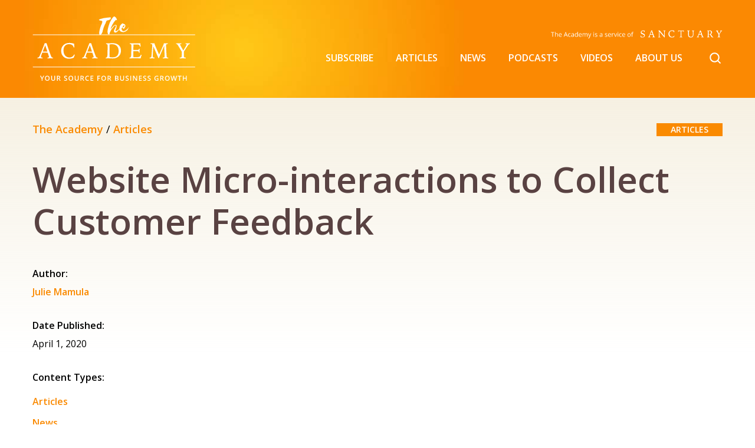

--- FILE ---
content_type: text/html; charset=UTF-8
request_url: https://www.sanctuarymg.com/academy/websites/website-micro-interactions/
body_size: 153290
content:
<!doctype html>
<html class="no-js" lang="en-US" >
	<head><meta charset="UTF-8" /><script>if(navigator.userAgent.match(/MSIE|Internet Explorer/i)||navigator.userAgent.match(/Trident\/7\..*?rv:11/i)){var href=document.location.href;if(!href.match(/[?&]nowprocket/)){if(href.indexOf("?")==-1){if(href.indexOf("#")==-1){document.location.href=href+"?nowprocket=1"}else{document.location.href=href.replace("#","?nowprocket=1#")}}else{if(href.indexOf("#")==-1){document.location.href=href+"&nowprocket=1"}else{document.location.href=href.replace("#","&nowprocket=1#")}}}}</script><script>(()=>{class RocketLazyLoadScripts{constructor(){this.v="2.0.4",this.userEvents=["keydown","keyup","mousedown","mouseup","mousemove","mouseover","mouseout","touchmove","touchstart","touchend","touchcancel","wheel","click","dblclick","input"],this.attributeEvents=["onblur","onclick","oncontextmenu","ondblclick","onfocus","onmousedown","onmouseenter","onmouseleave","onmousemove","onmouseout","onmouseover","onmouseup","onmousewheel","onscroll","onsubmit"]}async t(){this.i(),this.o(),/iP(ad|hone)/.test(navigator.userAgent)&&this.h(),this.u(),this.l(this),this.m(),this.k(this),this.p(this),this._(),await Promise.all([this.R(),this.L()]),this.lastBreath=Date.now(),this.S(this),this.P(),this.D(),this.O(),this.M(),await this.C(this.delayedScripts.normal),await this.C(this.delayedScripts.defer),await this.C(this.delayedScripts.async),await this.T(),await this.F(),await this.j(),await this.A(),window.dispatchEvent(new Event("rocket-allScriptsLoaded")),this.everythingLoaded=!0,this.lastTouchEnd&&await new Promise(t=>setTimeout(t,500-Date.now()+this.lastTouchEnd)),this.I(),this.H(),this.U(),this.W()}i(){this.CSPIssue=sessionStorage.getItem("rocketCSPIssue"),document.addEventListener("securitypolicyviolation",t=>{this.CSPIssue||"script-src-elem"!==t.violatedDirective||"data"!==t.blockedURI||(this.CSPIssue=!0,sessionStorage.setItem("rocketCSPIssue",!0))},{isRocket:!0})}o(){window.addEventListener("pageshow",t=>{this.persisted=t.persisted,this.realWindowLoadedFired=!0},{isRocket:!0}),window.addEventListener("pagehide",()=>{this.onFirstUserAction=null},{isRocket:!0})}h(){let t;function e(e){t=e}window.addEventListener("touchstart",e,{isRocket:!0}),window.addEventListener("touchend",function i(o){o.changedTouches[0]&&t.changedTouches[0]&&Math.abs(o.changedTouches[0].pageX-t.changedTouches[0].pageX)<10&&Math.abs(o.changedTouches[0].pageY-t.changedTouches[0].pageY)<10&&o.timeStamp-t.timeStamp<200&&(window.removeEventListener("touchstart",e,{isRocket:!0}),window.removeEventListener("touchend",i,{isRocket:!0}),"INPUT"===o.target.tagName&&"text"===o.target.type||(o.target.dispatchEvent(new TouchEvent("touchend",{target:o.target,bubbles:!0})),o.target.dispatchEvent(new MouseEvent("mouseover",{target:o.target,bubbles:!0})),o.target.dispatchEvent(new PointerEvent("click",{target:o.target,bubbles:!0,cancelable:!0,detail:1,clientX:o.changedTouches[0].clientX,clientY:o.changedTouches[0].clientY})),event.preventDefault()))},{isRocket:!0})}q(t){this.userActionTriggered||("mousemove"!==t.type||this.firstMousemoveIgnored?"keyup"===t.type||"mouseover"===t.type||"mouseout"===t.type||(this.userActionTriggered=!0,this.onFirstUserAction&&this.onFirstUserAction()):this.firstMousemoveIgnored=!0),"click"===t.type&&t.preventDefault(),t.stopPropagation(),t.stopImmediatePropagation(),"touchstart"===this.lastEvent&&"touchend"===t.type&&(this.lastTouchEnd=Date.now()),"click"===t.type&&(this.lastTouchEnd=0),this.lastEvent=t.type,t.composedPath&&t.composedPath()[0].getRootNode()instanceof ShadowRoot&&(t.rocketTarget=t.composedPath()[0]),this.savedUserEvents.push(t)}u(){this.savedUserEvents=[],this.userEventHandler=this.q.bind(this),this.userEvents.forEach(t=>window.addEventListener(t,this.userEventHandler,{passive:!1,isRocket:!0})),document.addEventListener("visibilitychange",this.userEventHandler,{isRocket:!0})}U(){this.userEvents.forEach(t=>window.removeEventListener(t,this.userEventHandler,{passive:!1,isRocket:!0})),document.removeEventListener("visibilitychange",this.userEventHandler,{isRocket:!0}),this.savedUserEvents.forEach(t=>{(t.rocketTarget||t.target).dispatchEvent(new window[t.constructor.name](t.type,t))})}m(){const t="return false",e=Array.from(this.attributeEvents,t=>"data-rocket-"+t),i="["+this.attributeEvents.join("],[")+"]",o="[data-rocket-"+this.attributeEvents.join("],[data-rocket-")+"]",s=(e,i,o)=>{o&&o!==t&&(e.setAttribute("data-rocket-"+i,o),e["rocket"+i]=new Function("event",o),e.setAttribute(i,t))};new MutationObserver(t=>{for(const n of t)"attributes"===n.type&&(n.attributeName.startsWith("data-rocket-")||this.everythingLoaded?n.attributeName.startsWith("data-rocket-")&&this.everythingLoaded&&this.N(n.target,n.attributeName.substring(12)):s(n.target,n.attributeName,n.target.getAttribute(n.attributeName))),"childList"===n.type&&n.addedNodes.forEach(t=>{if(t.nodeType===Node.ELEMENT_NODE)if(this.everythingLoaded)for(const i of[t,...t.querySelectorAll(o)])for(const t of i.getAttributeNames())e.includes(t)&&this.N(i,t.substring(12));else for(const e of[t,...t.querySelectorAll(i)])for(const t of e.getAttributeNames())this.attributeEvents.includes(t)&&s(e,t,e.getAttribute(t))})}).observe(document,{subtree:!0,childList:!0,attributeFilter:[...this.attributeEvents,...e]})}I(){this.attributeEvents.forEach(t=>{document.querySelectorAll("[data-rocket-"+t+"]").forEach(e=>{this.N(e,t)})})}N(t,e){const i=t.getAttribute("data-rocket-"+e);i&&(t.setAttribute(e,i),t.removeAttribute("data-rocket-"+e))}k(t){Object.defineProperty(HTMLElement.prototype,"onclick",{get(){return this.rocketonclick||null},set(e){this.rocketonclick=e,this.setAttribute(t.everythingLoaded?"onclick":"data-rocket-onclick","this.rocketonclick(event)")}})}S(t){function e(e,i){let o=e[i];e[i]=null,Object.defineProperty(e,i,{get:()=>o,set(s){t.everythingLoaded?o=s:e["rocket"+i]=o=s}})}e(document,"onreadystatechange"),e(window,"onload"),e(window,"onpageshow");try{Object.defineProperty(document,"readyState",{get:()=>t.rocketReadyState,set(e){t.rocketReadyState=e},configurable:!0}),document.readyState="loading"}catch(t){console.log("WPRocket DJE readyState conflict, bypassing")}}l(t){this.originalAddEventListener=EventTarget.prototype.addEventListener,this.originalRemoveEventListener=EventTarget.prototype.removeEventListener,this.savedEventListeners=[],EventTarget.prototype.addEventListener=function(e,i,o){o&&o.isRocket||!t.B(e,this)&&!t.userEvents.includes(e)||t.B(e,this)&&!t.userActionTriggered||e.startsWith("rocket-")||t.everythingLoaded?t.originalAddEventListener.call(this,e,i,o):(t.savedEventListeners.push({target:this,remove:!1,type:e,func:i,options:o}),"mouseenter"!==e&&"mouseleave"!==e||t.originalAddEventListener.call(this,e,t.savedUserEvents.push,o))},EventTarget.prototype.removeEventListener=function(e,i,o){o&&o.isRocket||!t.B(e,this)&&!t.userEvents.includes(e)||t.B(e,this)&&!t.userActionTriggered||e.startsWith("rocket-")||t.everythingLoaded?t.originalRemoveEventListener.call(this,e,i,o):t.savedEventListeners.push({target:this,remove:!0,type:e,func:i,options:o})}}J(t,e){this.savedEventListeners=this.savedEventListeners.filter(i=>{let o=i.type,s=i.target||window;return e!==o||t!==s||(this.B(o,s)&&(i.type="rocket-"+o),this.$(i),!1)})}H(){EventTarget.prototype.addEventListener=this.originalAddEventListener,EventTarget.prototype.removeEventListener=this.originalRemoveEventListener,this.savedEventListeners.forEach(t=>this.$(t))}$(t){t.remove?this.originalRemoveEventListener.call(t.target,t.type,t.func,t.options):this.originalAddEventListener.call(t.target,t.type,t.func,t.options)}p(t){let e;function i(e){return t.everythingLoaded?e:e.split(" ").map(t=>"load"===t||t.startsWith("load.")?"rocket-jquery-load":t).join(" ")}function o(o){function s(e){const s=o.fn[e];o.fn[e]=o.fn.init.prototype[e]=function(){return this[0]===window&&t.userActionTriggered&&("string"==typeof arguments[0]||arguments[0]instanceof String?arguments[0]=i(arguments[0]):"object"==typeof arguments[0]&&Object.keys(arguments[0]).forEach(t=>{const e=arguments[0][t];delete arguments[0][t],arguments[0][i(t)]=e})),s.apply(this,arguments),this}}if(o&&o.fn&&!t.allJQueries.includes(o)){const e={DOMContentLoaded:[],"rocket-DOMContentLoaded":[]};for(const t in e)document.addEventListener(t,()=>{e[t].forEach(t=>t())},{isRocket:!0});o.fn.ready=o.fn.init.prototype.ready=function(i){function s(){parseInt(o.fn.jquery)>2?setTimeout(()=>i.bind(document)(o)):i.bind(document)(o)}return"function"==typeof i&&(t.realDomReadyFired?!t.userActionTriggered||t.fauxDomReadyFired?s():e["rocket-DOMContentLoaded"].push(s):e.DOMContentLoaded.push(s)),o([])},s("on"),s("one"),s("off"),t.allJQueries.push(o)}e=o}t.allJQueries=[],o(window.jQuery),Object.defineProperty(window,"jQuery",{get:()=>e,set(t){o(t)}})}P(){const t=new Map;document.write=document.writeln=function(e){const i=document.currentScript,o=document.createRange(),s=i.parentElement;let n=t.get(i);void 0===n&&(n=i.nextSibling,t.set(i,n));const c=document.createDocumentFragment();o.setStart(c,0),c.appendChild(o.createContextualFragment(e)),s.insertBefore(c,n)}}async R(){return new Promise(t=>{this.userActionTriggered?t():this.onFirstUserAction=t})}async L(){return new Promise(t=>{document.addEventListener("DOMContentLoaded",()=>{this.realDomReadyFired=!0,t()},{isRocket:!0})})}async j(){return this.realWindowLoadedFired?Promise.resolve():new Promise(t=>{window.addEventListener("load",t,{isRocket:!0})})}M(){this.pendingScripts=[];this.scriptsMutationObserver=new MutationObserver(t=>{for(const e of t)e.addedNodes.forEach(t=>{"SCRIPT"!==t.tagName||t.noModule||t.isWPRocket||this.pendingScripts.push({script:t,promise:new Promise(e=>{const i=()=>{const i=this.pendingScripts.findIndex(e=>e.script===t);i>=0&&this.pendingScripts.splice(i,1),e()};t.addEventListener("load",i,{isRocket:!0}),t.addEventListener("error",i,{isRocket:!0}),setTimeout(i,1e3)})})})}),this.scriptsMutationObserver.observe(document,{childList:!0,subtree:!0})}async F(){await this.X(),this.pendingScripts.length?(await this.pendingScripts[0].promise,await this.F()):this.scriptsMutationObserver.disconnect()}D(){this.delayedScripts={normal:[],async:[],defer:[]},document.querySelectorAll("script[type$=rocketlazyloadscript]").forEach(t=>{t.hasAttribute("data-rocket-src")?t.hasAttribute("async")&&!1!==t.async?this.delayedScripts.async.push(t):t.hasAttribute("defer")&&!1!==t.defer||"module"===t.getAttribute("data-rocket-type")?this.delayedScripts.defer.push(t):this.delayedScripts.normal.push(t):this.delayedScripts.normal.push(t)})}async _(){await this.L();let t=[];document.querySelectorAll("script[type$=rocketlazyloadscript][data-rocket-src]").forEach(e=>{let i=e.getAttribute("data-rocket-src");if(i&&!i.startsWith("data:")){i.startsWith("//")&&(i=location.protocol+i);try{const o=new URL(i).origin;o!==location.origin&&t.push({src:o,crossOrigin:e.crossOrigin||"module"===e.getAttribute("data-rocket-type")})}catch(t){}}}),t=[...new Map(t.map(t=>[JSON.stringify(t),t])).values()],this.Y(t,"preconnect")}async G(t){if(await this.K(),!0!==t.noModule||!("noModule"in HTMLScriptElement.prototype))return new Promise(e=>{let i;function o(){(i||t).setAttribute("data-rocket-status","executed"),e()}try{if(navigator.userAgent.includes("Firefox/")||""===navigator.vendor||this.CSPIssue)i=document.createElement("script"),[...t.attributes].forEach(t=>{let e=t.nodeName;"type"!==e&&("data-rocket-type"===e&&(e="type"),"data-rocket-src"===e&&(e="src"),i.setAttribute(e,t.nodeValue))}),t.text&&(i.text=t.text),t.nonce&&(i.nonce=t.nonce),i.hasAttribute("src")?(i.addEventListener("load",o,{isRocket:!0}),i.addEventListener("error",()=>{i.setAttribute("data-rocket-status","failed-network"),e()},{isRocket:!0}),setTimeout(()=>{i.isConnected||e()},1)):(i.text=t.text,o()),i.isWPRocket=!0,t.parentNode.replaceChild(i,t);else{const i=t.getAttribute("data-rocket-type"),s=t.getAttribute("data-rocket-src");i?(t.type=i,t.removeAttribute("data-rocket-type")):t.removeAttribute("type"),t.addEventListener("load",o,{isRocket:!0}),t.addEventListener("error",i=>{this.CSPIssue&&i.target.src.startsWith("data:")?(console.log("WPRocket: CSP fallback activated"),t.removeAttribute("src"),this.G(t).then(e)):(t.setAttribute("data-rocket-status","failed-network"),e())},{isRocket:!0}),s?(t.fetchPriority="high",t.removeAttribute("data-rocket-src"),t.src=s):t.src="data:text/javascript;base64,"+window.btoa(unescape(encodeURIComponent(t.text)))}}catch(i){t.setAttribute("data-rocket-status","failed-transform"),e()}});t.setAttribute("data-rocket-status","skipped")}async C(t){const e=t.shift();return e?(e.isConnected&&await this.G(e),this.C(t)):Promise.resolve()}O(){this.Y([...this.delayedScripts.normal,...this.delayedScripts.defer,...this.delayedScripts.async],"preload")}Y(t,e){this.trash=this.trash||[];let i=!0;var o=document.createDocumentFragment();t.forEach(t=>{const s=t.getAttribute&&t.getAttribute("data-rocket-src")||t.src;if(s&&!s.startsWith("data:")){const n=document.createElement("link");n.href=s,n.rel=e,"preconnect"!==e&&(n.as="script",n.fetchPriority=i?"high":"low"),t.getAttribute&&"module"===t.getAttribute("data-rocket-type")&&(n.crossOrigin=!0),t.crossOrigin&&(n.crossOrigin=t.crossOrigin),t.integrity&&(n.integrity=t.integrity),t.nonce&&(n.nonce=t.nonce),o.appendChild(n),this.trash.push(n),i=!1}}),document.head.appendChild(o)}W(){this.trash.forEach(t=>t.remove())}async T(){try{document.readyState="interactive"}catch(t){}this.fauxDomReadyFired=!0;try{await this.K(),this.J(document,"readystatechange"),document.dispatchEvent(new Event("rocket-readystatechange")),await this.K(),document.rocketonreadystatechange&&document.rocketonreadystatechange(),await this.K(),this.J(document,"DOMContentLoaded"),document.dispatchEvent(new Event("rocket-DOMContentLoaded")),await this.K(),this.J(window,"DOMContentLoaded"),window.dispatchEvent(new Event("rocket-DOMContentLoaded"))}catch(t){console.error(t)}}async A(){try{document.readyState="complete"}catch(t){}try{await this.K(),this.J(document,"readystatechange"),document.dispatchEvent(new Event("rocket-readystatechange")),await this.K(),document.rocketonreadystatechange&&document.rocketonreadystatechange(),await this.K(),this.J(window,"load"),window.dispatchEvent(new Event("rocket-load")),await this.K(),window.rocketonload&&window.rocketonload(),await this.K(),this.allJQueries.forEach(t=>t(window).trigger("rocket-jquery-load")),await this.K(),this.J(window,"pageshow");const t=new Event("rocket-pageshow");t.persisted=this.persisted,window.dispatchEvent(t),await this.K(),window.rocketonpageshow&&window.rocketonpageshow({persisted:this.persisted})}catch(t){console.error(t)}}async K(){Date.now()-this.lastBreath>45&&(await this.X(),this.lastBreath=Date.now())}async X(){return document.hidden?new Promise(t=>setTimeout(t)):new Promise(t=>requestAnimationFrame(t))}B(t,e){return e===document&&"readystatechange"===t||(e===document&&"DOMContentLoaded"===t||(e===window&&"DOMContentLoaded"===t||(e===window&&"load"===t||e===window&&"pageshow"===t)))}static run(){(new RocketLazyLoadScripts).t()}}RocketLazyLoadScripts.run()})();</script>
				
		<meta name="viewport" content="width=device-width, initial-scale=1.0" />
		<meta name='robots' content='index, follow, max-image-preview:large, max-snippet:-1, max-video-preview:-1' />

	<!-- This site is optimized with the Yoast SEO plugin v26.1 - https://yoast.com/wordpress/plugins/seo/ -->
	<title>Website Micro-interactions to Collect Customer Feedback</title>
<link data-rocket-preload as="style" href="https://fonts.googleapis.com/css2?family=Open+Sans:ital,wght@0,300;0,400;0,600;0,700;0,800;1,700&#038;family=Lato%3Awght%40300%3B400%3B700%3B900&#038;ver=6.9&#038;display=swap" rel="preload">
<link href="https://fonts.googleapis.com/css2?family=Open+Sans:ital,wght@0,300;0,400;0,600;0,700;0,800;1,700&#038;family=Lato%3Awght%40300%3B400%3B700%3B900&#038;ver=6.9&#038;display=swap" media="print" onload="this.media=&#039;all&#039;" rel="stylesheet">
<noscript><link rel="stylesheet" href="https://fonts.googleapis.com/css2?family=Open+Sans:ital,wght@0,300;0,400;0,600;0,700;0,800;1,700&#038;family=Lato%3Awght%40300%3B400%3B700%3B900&#038;ver=6.9&#038;display=swap"></noscript>
	<meta name="description" content="On-site customer feedback micro-interactions provide a veritable mine of information for improving your customer experiences, online and off." />
	<link rel="canonical" href="https://www.sanctuarymg.com/academy/websites/website-micro-interactions/" />
	<meta property="og:locale" content="en_US" />
	<meta property="og:type" content="article" />
	<meta property="og:title" content="Website Micro-interactions to Collect Customer Feedback" />
	<meta property="og:description" content="On-site customer feedback micro-interactions provide a veritable mine of information for improving your customer experiences, online and off." />
	<meta property="og:url" content="https://www.sanctuarymg.com/academy/websites/website-micro-interactions/" />
	<meta property="og:site_name" content="The Academy" />
	<meta property="article:published_time" content="2020-04-01T11:35:19+00:00" />
	<meta property="article:modified_time" content="2022-05-10T17:30:35+00:00" />
	<meta property="og:image" content="https://www.sanctuarymg.com/academy/wp-content/uploads/2020/04/shutterstock_385795960.jpg" />
	<meta property="og:image:width" content="1200" />
	<meta property="og:image:height" content="827" />
	<meta property="og:image:type" content="image/jpeg" />
	<meta name="author" content="Julie Mamula" />
	<meta name="twitter:card" content="summary_large_image" />
	<!-- / Yoast SEO plugin. -->


<link rel='dns-prefetch' href='//www.sanctuarymg.com' />
<link rel='dns-prefetch' href='//s7.addthis.com' />
<link rel='dns-prefetch' href='//static.addtoany.com' />
<link rel='dns-prefetch' href='//js.hs-scripts.com' />
<link rel='dns-prefetch' href='//fonts.googleapis.com' />
<link href='https://fonts.gstatic.com' crossorigin rel='preconnect' />
<link rel="alternate" title="oEmbed (JSON)" type="application/json+oembed" href="https://www.sanctuarymg.com/academy/wp-json/oembed/1.0/embed?url=https%3A%2F%2Fwww.sanctuarymg.com%2Facademy%2Fwebsites%2Fwebsite-micro-interactions%2F" />
<link rel="alternate" title="oEmbed (XML)" type="text/xml+oembed" href="https://www.sanctuarymg.com/academy/wp-json/oembed/1.0/embed?url=https%3A%2F%2Fwww.sanctuarymg.com%2Facademy%2Fwebsites%2Fwebsite-micro-interactions%2F&#038;format=xml" />
<style id='wp-img-auto-sizes-contain-inline-css' type='text/css'>
img:is([sizes=auto i],[sizes^="auto," i]){contain-intrinsic-size:3000px 1500px}
/*# sourceURL=wp-img-auto-sizes-contain-inline-css */
</style>
<link data-minify="1" rel='stylesheet' id='sanctuary-stylesheet-css' href='https://www.sanctuarymg.com/academy/wp-content/cache/min/1/academy/wp-content/themes/theacademy/assets/dist/app.css?ver=1765833467' type='text/css' media='all' />
<link data-minify="1" rel='stylesheet' id='sanctuary-parent-stylesheet-css' href='https://www.sanctuarymg.com/academy/wp-content/cache/min/1/academy/wp-content/themes/theacademy/assets/dist/theme.css?ver=1765833467' type='text/css' media='all' />


<style id='wp-block-library-inline-css' type='text/css'>
:root{--wp-block-synced-color:#7a00df;--wp-block-synced-color--rgb:122,0,223;--wp-bound-block-color:var(--wp-block-synced-color);--wp-editor-canvas-background:#ddd;--wp-admin-theme-color:#007cba;--wp-admin-theme-color--rgb:0,124,186;--wp-admin-theme-color-darker-10:#006ba1;--wp-admin-theme-color-darker-10--rgb:0,107,160.5;--wp-admin-theme-color-darker-20:#005a87;--wp-admin-theme-color-darker-20--rgb:0,90,135;--wp-admin-border-width-focus:2px}@media (min-resolution:192dpi){:root{--wp-admin-border-width-focus:1.5px}}.wp-element-button{cursor:pointer}:root .has-very-light-gray-background-color{background-color:#eee}:root .has-very-dark-gray-background-color{background-color:#313131}:root .has-very-light-gray-color{color:#eee}:root .has-very-dark-gray-color{color:#313131}:root .has-vivid-green-cyan-to-vivid-cyan-blue-gradient-background{background:linear-gradient(135deg,#00d084,#0693e3)}:root .has-purple-crush-gradient-background{background:linear-gradient(135deg,#34e2e4,#4721fb 50%,#ab1dfe)}:root .has-hazy-dawn-gradient-background{background:linear-gradient(135deg,#faaca8,#dad0ec)}:root .has-subdued-olive-gradient-background{background:linear-gradient(135deg,#fafae1,#67a671)}:root .has-atomic-cream-gradient-background{background:linear-gradient(135deg,#fdd79a,#004a59)}:root .has-nightshade-gradient-background{background:linear-gradient(135deg,#330968,#31cdcf)}:root .has-midnight-gradient-background{background:linear-gradient(135deg,#020381,#2874fc)}:root{--wp--preset--font-size--normal:16px;--wp--preset--font-size--huge:42px}.has-regular-font-size{font-size:1em}.has-larger-font-size{font-size:2.625em}.has-normal-font-size{font-size:var(--wp--preset--font-size--normal)}.has-huge-font-size{font-size:var(--wp--preset--font-size--huge)}.has-text-align-center{text-align:center}.has-text-align-left{text-align:left}.has-text-align-right{text-align:right}.has-fit-text{white-space:nowrap!important}#end-resizable-editor-section{display:none}.aligncenter{clear:both}.items-justified-left{justify-content:flex-start}.items-justified-center{justify-content:center}.items-justified-right{justify-content:flex-end}.items-justified-space-between{justify-content:space-between}.screen-reader-text{border:0;clip-path:inset(50%);height:1px;margin:-1px;overflow:hidden;padding:0;position:absolute;width:1px;word-wrap:normal!important}.screen-reader-text:focus{background-color:#ddd;clip-path:none;color:#444;display:block;font-size:1em;height:auto;left:5px;line-height:normal;padding:15px 23px 14px;text-decoration:none;top:5px;width:auto;z-index:100000}html :where(.has-border-color){border-style:solid}html :where([style*=border-top-color]){border-top-style:solid}html :where([style*=border-right-color]){border-right-style:solid}html :where([style*=border-bottom-color]){border-bottom-style:solid}html :where([style*=border-left-color]){border-left-style:solid}html :where([style*=border-width]){border-style:solid}html :where([style*=border-top-width]){border-top-style:solid}html :where([style*=border-right-width]){border-right-style:solid}html :where([style*=border-bottom-width]){border-bottom-style:solid}html :where([style*=border-left-width]){border-left-style:solid}html :where(img[class*=wp-image-]){height:auto;max-width:100%}:where(figure){margin:0 0 1em}html :where(.is-position-sticky){--wp-admin--admin-bar--position-offset:var(--wp-admin--admin-bar--height,0px)}@media screen and (max-width:600px){html :where(.is-position-sticky){--wp-admin--admin-bar--position-offset:0px}}

/*# sourceURL=wp-block-library-inline-css */
</style><style id='wp-block-heading-inline-css' type='text/css'>
h1:where(.wp-block-heading).has-background,h2:where(.wp-block-heading).has-background,h3:where(.wp-block-heading).has-background,h4:where(.wp-block-heading).has-background,h5:where(.wp-block-heading).has-background,h6:where(.wp-block-heading).has-background{padding:1.25em 2.375em}h1.has-text-align-left[style*=writing-mode]:where([style*=vertical-lr]),h1.has-text-align-right[style*=writing-mode]:where([style*=vertical-rl]),h2.has-text-align-left[style*=writing-mode]:where([style*=vertical-lr]),h2.has-text-align-right[style*=writing-mode]:where([style*=vertical-rl]),h3.has-text-align-left[style*=writing-mode]:where([style*=vertical-lr]),h3.has-text-align-right[style*=writing-mode]:where([style*=vertical-rl]),h4.has-text-align-left[style*=writing-mode]:where([style*=vertical-lr]),h4.has-text-align-right[style*=writing-mode]:where([style*=vertical-rl]),h5.has-text-align-left[style*=writing-mode]:where([style*=vertical-lr]),h5.has-text-align-right[style*=writing-mode]:where([style*=vertical-rl]),h6.has-text-align-left[style*=writing-mode]:where([style*=vertical-lr]),h6.has-text-align-right[style*=writing-mode]:where([style*=vertical-rl]){rotate:180deg}
/*# sourceURL=https://www.sanctuarymg.com/academy/wp-includes/blocks/heading/style.min.css */
</style>
<style id='wp-block-image-inline-css' type='text/css'>
.wp-block-image>a,.wp-block-image>figure>a{display:inline-block}.wp-block-image img{box-sizing:border-box;height:auto;max-width:100%;vertical-align:bottom}@media not (prefers-reduced-motion){.wp-block-image img.hide{visibility:hidden}.wp-block-image img.show{animation:show-content-image .4s}}.wp-block-image[style*=border-radius] img,.wp-block-image[style*=border-radius]>a{border-radius:inherit}.wp-block-image.has-custom-border img{box-sizing:border-box}.wp-block-image.aligncenter{text-align:center}.wp-block-image.alignfull>a,.wp-block-image.alignwide>a{width:100%}.wp-block-image.alignfull img,.wp-block-image.alignwide img{height:auto;width:100%}.wp-block-image .aligncenter,.wp-block-image .alignleft,.wp-block-image .alignright,.wp-block-image.aligncenter,.wp-block-image.alignleft,.wp-block-image.alignright{display:table}.wp-block-image .aligncenter>figcaption,.wp-block-image .alignleft>figcaption,.wp-block-image .alignright>figcaption,.wp-block-image.aligncenter>figcaption,.wp-block-image.alignleft>figcaption,.wp-block-image.alignright>figcaption{caption-side:bottom;display:table-caption}.wp-block-image .alignleft{float:left;margin:.5em 1em .5em 0}.wp-block-image .alignright{float:right;margin:.5em 0 .5em 1em}.wp-block-image .aligncenter{margin-left:auto;margin-right:auto}.wp-block-image :where(figcaption){margin-bottom:1em;margin-top:.5em}.wp-block-image.is-style-circle-mask img{border-radius:9999px}@supports ((-webkit-mask-image:none) or (mask-image:none)) or (-webkit-mask-image:none){.wp-block-image.is-style-circle-mask img{border-radius:0;-webkit-mask-image:url('data:image/svg+xml;utf8,<svg viewBox="0 0 100 100" xmlns="http://www.w3.org/2000/svg"><circle cx="50" cy="50" r="50"/></svg>');mask-image:url('data:image/svg+xml;utf8,<svg viewBox="0 0 100 100" xmlns="http://www.w3.org/2000/svg"><circle cx="50" cy="50" r="50"/></svg>');mask-mode:alpha;-webkit-mask-position:center;mask-position:center;-webkit-mask-repeat:no-repeat;mask-repeat:no-repeat;-webkit-mask-size:contain;mask-size:contain}}:root :where(.wp-block-image.is-style-rounded img,.wp-block-image .is-style-rounded img){border-radius:9999px}.wp-block-image figure{margin:0}.wp-lightbox-container{display:flex;flex-direction:column;position:relative}.wp-lightbox-container img{cursor:zoom-in}.wp-lightbox-container img:hover+button{opacity:1}.wp-lightbox-container button{align-items:center;backdrop-filter:blur(16px) saturate(180%);background-color:#5a5a5a40;border:none;border-radius:4px;cursor:zoom-in;display:flex;height:20px;justify-content:center;opacity:0;padding:0;position:absolute;right:16px;text-align:center;top:16px;width:20px;z-index:100}@media not (prefers-reduced-motion){.wp-lightbox-container button{transition:opacity .2s ease}}.wp-lightbox-container button:focus-visible{outline:3px auto #5a5a5a40;outline:3px auto -webkit-focus-ring-color;outline-offset:3px}.wp-lightbox-container button:hover{cursor:pointer;opacity:1}.wp-lightbox-container button:focus{opacity:1}.wp-lightbox-container button:focus,.wp-lightbox-container button:hover,.wp-lightbox-container button:not(:hover):not(:active):not(.has-background){background-color:#5a5a5a40;border:none}.wp-lightbox-overlay{box-sizing:border-box;cursor:zoom-out;height:100vh;left:0;overflow:hidden;position:fixed;top:0;visibility:hidden;width:100%;z-index:100000}.wp-lightbox-overlay .close-button{align-items:center;cursor:pointer;display:flex;justify-content:center;min-height:40px;min-width:40px;padding:0;position:absolute;right:calc(env(safe-area-inset-right) + 16px);top:calc(env(safe-area-inset-top) + 16px);z-index:5000000}.wp-lightbox-overlay .close-button:focus,.wp-lightbox-overlay .close-button:hover,.wp-lightbox-overlay .close-button:not(:hover):not(:active):not(.has-background){background:none;border:none}.wp-lightbox-overlay .lightbox-image-container{height:var(--wp--lightbox-container-height);left:50%;overflow:hidden;position:absolute;top:50%;transform:translate(-50%,-50%);transform-origin:top left;width:var(--wp--lightbox-container-width);z-index:9999999999}.wp-lightbox-overlay .wp-block-image{align-items:center;box-sizing:border-box;display:flex;height:100%;justify-content:center;margin:0;position:relative;transform-origin:0 0;width:100%;z-index:3000000}.wp-lightbox-overlay .wp-block-image img{height:var(--wp--lightbox-image-height);min-height:var(--wp--lightbox-image-height);min-width:var(--wp--lightbox-image-width);width:var(--wp--lightbox-image-width)}.wp-lightbox-overlay .wp-block-image figcaption{display:none}.wp-lightbox-overlay button{background:none;border:none}.wp-lightbox-overlay .scrim{background-color:#fff;height:100%;opacity:.9;position:absolute;width:100%;z-index:2000000}.wp-lightbox-overlay.active{visibility:visible}@media not (prefers-reduced-motion){.wp-lightbox-overlay.active{animation:turn-on-visibility .25s both}.wp-lightbox-overlay.active img{animation:turn-on-visibility .35s both}.wp-lightbox-overlay.show-closing-animation:not(.active){animation:turn-off-visibility .35s both}.wp-lightbox-overlay.show-closing-animation:not(.active) img{animation:turn-off-visibility .25s both}.wp-lightbox-overlay.zoom.active{animation:none;opacity:1;visibility:visible}.wp-lightbox-overlay.zoom.active .lightbox-image-container{animation:lightbox-zoom-in .4s}.wp-lightbox-overlay.zoom.active .lightbox-image-container img{animation:none}.wp-lightbox-overlay.zoom.active .scrim{animation:turn-on-visibility .4s forwards}.wp-lightbox-overlay.zoom.show-closing-animation:not(.active){animation:none}.wp-lightbox-overlay.zoom.show-closing-animation:not(.active) .lightbox-image-container{animation:lightbox-zoom-out .4s}.wp-lightbox-overlay.zoom.show-closing-animation:not(.active) .lightbox-image-container img{animation:none}.wp-lightbox-overlay.zoom.show-closing-animation:not(.active) .scrim{animation:turn-off-visibility .4s forwards}}@keyframes show-content-image{0%{visibility:hidden}99%{visibility:hidden}to{visibility:visible}}@keyframes turn-on-visibility{0%{opacity:0}to{opacity:1}}@keyframes turn-off-visibility{0%{opacity:1;visibility:visible}99%{opacity:0;visibility:visible}to{opacity:0;visibility:hidden}}@keyframes lightbox-zoom-in{0%{transform:translate(calc((-100vw + var(--wp--lightbox-scrollbar-width))/2 + var(--wp--lightbox-initial-left-position)),calc(-50vh + var(--wp--lightbox-initial-top-position))) scale(var(--wp--lightbox-scale))}to{transform:translate(-50%,-50%) scale(1)}}@keyframes lightbox-zoom-out{0%{transform:translate(-50%,-50%) scale(1);visibility:visible}99%{visibility:visible}to{transform:translate(calc((-100vw + var(--wp--lightbox-scrollbar-width))/2 + var(--wp--lightbox-initial-left-position)),calc(-50vh + var(--wp--lightbox-initial-top-position))) scale(var(--wp--lightbox-scale));visibility:hidden}}
/*# sourceURL=https://www.sanctuarymg.com/academy/wp-includes/blocks/image/style.min.css */
</style>
<style id='wp-block-list-inline-css' type='text/css'>
ol,ul{box-sizing:border-box}:root :where(.wp-block-list.has-background){padding:1.25em 2.375em}
/*# sourceURL=https://www.sanctuarymg.com/academy/wp-includes/blocks/list/style.min.css */
</style>
<style id='wp-block-paragraph-inline-css' type='text/css'>
.is-small-text{font-size:.875em}.is-regular-text{font-size:1em}.is-large-text{font-size:2.25em}.is-larger-text{font-size:3em}.has-drop-cap:not(:focus):first-letter{float:left;font-size:8.4em;font-style:normal;font-weight:100;line-height:.68;margin:.05em .1em 0 0;text-transform:uppercase}body.rtl .has-drop-cap:not(:focus):first-letter{float:none;margin-left:.1em}p.has-drop-cap.has-background{overflow:hidden}:root :where(p.has-background){padding:1.25em 2.375em}:where(p.has-text-color:not(.has-link-color)) a{color:inherit}p.has-text-align-left[style*="writing-mode:vertical-lr"],p.has-text-align-right[style*="writing-mode:vertical-rl"]{rotate:180deg}
/*# sourceURL=https://www.sanctuarymg.com/academy/wp-includes/blocks/paragraph/style.min.css */
</style>
<style id='global-styles-inline-css' type='text/css'>
:root{--wp--preset--aspect-ratio--square: 1;--wp--preset--aspect-ratio--4-3: 4/3;--wp--preset--aspect-ratio--3-4: 3/4;--wp--preset--aspect-ratio--3-2: 3/2;--wp--preset--aspect-ratio--2-3: 2/3;--wp--preset--aspect-ratio--16-9: 16/9;--wp--preset--aspect-ratio--9-16: 9/16;--wp--preset--color--black: #000000;--wp--preset--color--cyan-bluish-gray: #abb8c3;--wp--preset--color--white: #ffffff;--wp--preset--color--pale-pink: #f78da7;--wp--preset--color--vivid-red: #cf2e2e;--wp--preset--color--luminous-vivid-orange: #ff6900;--wp--preset--color--luminous-vivid-amber: #fcb900;--wp--preset--color--light-green-cyan: #7bdcb5;--wp--preset--color--vivid-green-cyan: #00d084;--wp--preset--color--pale-cyan-blue: #8ed1fc;--wp--preset--color--vivid-cyan-blue: #0693e3;--wp--preset--color--vivid-purple: #9b51e0;--wp--preset--gradient--vivid-cyan-blue-to-vivid-purple: linear-gradient(135deg,rgb(6,147,227) 0%,rgb(155,81,224) 100%);--wp--preset--gradient--light-green-cyan-to-vivid-green-cyan: linear-gradient(135deg,rgb(122,220,180) 0%,rgb(0,208,130) 100%);--wp--preset--gradient--luminous-vivid-amber-to-luminous-vivid-orange: linear-gradient(135deg,rgb(252,185,0) 0%,rgb(255,105,0) 100%);--wp--preset--gradient--luminous-vivid-orange-to-vivid-red: linear-gradient(135deg,rgb(255,105,0) 0%,rgb(207,46,46) 100%);--wp--preset--gradient--very-light-gray-to-cyan-bluish-gray: linear-gradient(135deg,rgb(238,238,238) 0%,rgb(169,184,195) 100%);--wp--preset--gradient--cool-to-warm-spectrum: linear-gradient(135deg,rgb(74,234,220) 0%,rgb(151,120,209) 20%,rgb(207,42,186) 40%,rgb(238,44,130) 60%,rgb(251,105,98) 80%,rgb(254,248,76) 100%);--wp--preset--gradient--blush-light-purple: linear-gradient(135deg,rgb(255,206,236) 0%,rgb(152,150,240) 100%);--wp--preset--gradient--blush-bordeaux: linear-gradient(135deg,rgb(254,205,165) 0%,rgb(254,45,45) 50%,rgb(107,0,62) 100%);--wp--preset--gradient--luminous-dusk: linear-gradient(135deg,rgb(255,203,112) 0%,rgb(199,81,192) 50%,rgb(65,88,208) 100%);--wp--preset--gradient--pale-ocean: linear-gradient(135deg,rgb(255,245,203) 0%,rgb(182,227,212) 50%,rgb(51,167,181) 100%);--wp--preset--gradient--electric-grass: linear-gradient(135deg,rgb(202,248,128) 0%,rgb(113,206,126) 100%);--wp--preset--gradient--midnight: linear-gradient(135deg,rgb(2,3,129) 0%,rgb(40,116,252) 100%);--wp--preset--font-size--small: 13px;--wp--preset--font-size--medium: 20px;--wp--preset--font-size--large: 36px;--wp--preset--font-size--x-large: 42px;--wp--preset--spacing--20: 0.44rem;--wp--preset--spacing--30: 0.67rem;--wp--preset--spacing--40: 1rem;--wp--preset--spacing--50: 1.5rem;--wp--preset--spacing--60: 2.25rem;--wp--preset--spacing--70: 3.38rem;--wp--preset--spacing--80: 5.06rem;--wp--preset--shadow--natural: 6px 6px 9px rgba(0, 0, 0, 0.2);--wp--preset--shadow--deep: 12px 12px 50px rgba(0, 0, 0, 0.4);--wp--preset--shadow--sharp: 6px 6px 0px rgba(0, 0, 0, 0.2);--wp--preset--shadow--outlined: 6px 6px 0px -3px rgb(255, 255, 255), 6px 6px rgb(0, 0, 0);--wp--preset--shadow--crisp: 6px 6px 0px rgb(0, 0, 0);}:where(.is-layout-flex){gap: 0.5em;}:where(.is-layout-grid){gap: 0.5em;}body .is-layout-flex{display: flex;}.is-layout-flex{flex-wrap: wrap;align-items: center;}.is-layout-flex > :is(*, div){margin: 0;}body .is-layout-grid{display: grid;}.is-layout-grid > :is(*, div){margin: 0;}:where(.wp-block-columns.is-layout-flex){gap: 2em;}:where(.wp-block-columns.is-layout-grid){gap: 2em;}:where(.wp-block-post-template.is-layout-flex){gap: 1.25em;}:where(.wp-block-post-template.is-layout-grid){gap: 1.25em;}.has-black-color{color: var(--wp--preset--color--black) !important;}.has-cyan-bluish-gray-color{color: var(--wp--preset--color--cyan-bluish-gray) !important;}.has-white-color{color: var(--wp--preset--color--white) !important;}.has-pale-pink-color{color: var(--wp--preset--color--pale-pink) !important;}.has-vivid-red-color{color: var(--wp--preset--color--vivid-red) !important;}.has-luminous-vivid-orange-color{color: var(--wp--preset--color--luminous-vivid-orange) !important;}.has-luminous-vivid-amber-color{color: var(--wp--preset--color--luminous-vivid-amber) !important;}.has-light-green-cyan-color{color: var(--wp--preset--color--light-green-cyan) !important;}.has-vivid-green-cyan-color{color: var(--wp--preset--color--vivid-green-cyan) !important;}.has-pale-cyan-blue-color{color: var(--wp--preset--color--pale-cyan-blue) !important;}.has-vivid-cyan-blue-color{color: var(--wp--preset--color--vivid-cyan-blue) !important;}.has-vivid-purple-color{color: var(--wp--preset--color--vivid-purple) !important;}.has-black-background-color{background-color: var(--wp--preset--color--black) !important;}.has-cyan-bluish-gray-background-color{background-color: var(--wp--preset--color--cyan-bluish-gray) !important;}.has-white-background-color{background-color: var(--wp--preset--color--white) !important;}.has-pale-pink-background-color{background-color: var(--wp--preset--color--pale-pink) !important;}.has-vivid-red-background-color{background-color: var(--wp--preset--color--vivid-red) !important;}.has-luminous-vivid-orange-background-color{background-color: var(--wp--preset--color--luminous-vivid-orange) !important;}.has-luminous-vivid-amber-background-color{background-color: var(--wp--preset--color--luminous-vivid-amber) !important;}.has-light-green-cyan-background-color{background-color: var(--wp--preset--color--light-green-cyan) !important;}.has-vivid-green-cyan-background-color{background-color: var(--wp--preset--color--vivid-green-cyan) !important;}.has-pale-cyan-blue-background-color{background-color: var(--wp--preset--color--pale-cyan-blue) !important;}.has-vivid-cyan-blue-background-color{background-color: var(--wp--preset--color--vivid-cyan-blue) !important;}.has-vivid-purple-background-color{background-color: var(--wp--preset--color--vivid-purple) !important;}.has-black-border-color{border-color: var(--wp--preset--color--black) !important;}.has-cyan-bluish-gray-border-color{border-color: var(--wp--preset--color--cyan-bluish-gray) !important;}.has-white-border-color{border-color: var(--wp--preset--color--white) !important;}.has-pale-pink-border-color{border-color: var(--wp--preset--color--pale-pink) !important;}.has-vivid-red-border-color{border-color: var(--wp--preset--color--vivid-red) !important;}.has-luminous-vivid-orange-border-color{border-color: var(--wp--preset--color--luminous-vivid-orange) !important;}.has-luminous-vivid-amber-border-color{border-color: var(--wp--preset--color--luminous-vivid-amber) !important;}.has-light-green-cyan-border-color{border-color: var(--wp--preset--color--light-green-cyan) !important;}.has-vivid-green-cyan-border-color{border-color: var(--wp--preset--color--vivid-green-cyan) !important;}.has-pale-cyan-blue-border-color{border-color: var(--wp--preset--color--pale-cyan-blue) !important;}.has-vivid-cyan-blue-border-color{border-color: var(--wp--preset--color--vivid-cyan-blue) !important;}.has-vivid-purple-border-color{border-color: var(--wp--preset--color--vivid-purple) !important;}.has-vivid-cyan-blue-to-vivid-purple-gradient-background{background: var(--wp--preset--gradient--vivid-cyan-blue-to-vivid-purple) !important;}.has-light-green-cyan-to-vivid-green-cyan-gradient-background{background: var(--wp--preset--gradient--light-green-cyan-to-vivid-green-cyan) !important;}.has-luminous-vivid-amber-to-luminous-vivid-orange-gradient-background{background: var(--wp--preset--gradient--luminous-vivid-amber-to-luminous-vivid-orange) !important;}.has-luminous-vivid-orange-to-vivid-red-gradient-background{background: var(--wp--preset--gradient--luminous-vivid-orange-to-vivid-red) !important;}.has-very-light-gray-to-cyan-bluish-gray-gradient-background{background: var(--wp--preset--gradient--very-light-gray-to-cyan-bluish-gray) !important;}.has-cool-to-warm-spectrum-gradient-background{background: var(--wp--preset--gradient--cool-to-warm-spectrum) !important;}.has-blush-light-purple-gradient-background{background: var(--wp--preset--gradient--blush-light-purple) !important;}.has-blush-bordeaux-gradient-background{background: var(--wp--preset--gradient--blush-bordeaux) !important;}.has-luminous-dusk-gradient-background{background: var(--wp--preset--gradient--luminous-dusk) !important;}.has-pale-ocean-gradient-background{background: var(--wp--preset--gradient--pale-ocean) !important;}.has-electric-grass-gradient-background{background: var(--wp--preset--gradient--electric-grass) !important;}.has-midnight-gradient-background{background: var(--wp--preset--gradient--midnight) !important;}.has-small-font-size{font-size: var(--wp--preset--font-size--small) !important;}.has-medium-font-size{font-size: var(--wp--preset--font-size--medium) !important;}.has-large-font-size{font-size: var(--wp--preset--font-size--large) !important;}.has-x-large-font-size{font-size: var(--wp--preset--font-size--x-large) !important;}
/*# sourceURL=global-styles-inline-css */
</style>

<style id='classic-theme-styles-inline-css' type='text/css'>
/*! This file is auto-generated */
.wp-block-button__link{color:#fff;background-color:#32373c;border-radius:9999px;box-shadow:none;text-decoration:none;padding:calc(.667em + 2px) calc(1.333em + 2px);font-size:1.125em}.wp-block-file__button{background:#32373c;color:#fff;text-decoration:none}
/*# sourceURL=/wp-includes/css/classic-themes.min.css */
</style>
<link rel='stylesheet' id='addtoany-css' href='https://www.sanctuarymg.com/academy/wp-content/plugins/add-to-any/addtoany.min.css?ver=1.16' type='text/css' media='all' />
<style id='generateblocks-inline-css' type='text/css'>
:root{--gb-container-width:1100px;}.gb-container .wp-block-image img{vertical-align:middle;}.gb-grid-wrapper .wp-block-image{margin-bottom:0;}.gb-highlight{background:none;}.gb-shape{line-height:0;}
/*# sourceURL=generateblocks-inline-css */
</style>
<style id='rocket-lazyload-inline-css' type='text/css'>
.rll-youtube-player{position:relative;padding-bottom:56.23%;height:0;overflow:hidden;max-width:100%;}.rll-youtube-player:focus-within{outline: 2px solid currentColor;outline-offset: 5px;}.rll-youtube-player iframe{position:absolute;top:0;left:0;width:100%;height:100%;z-index:100;background:0 0}.rll-youtube-player img{bottom:0;display:block;left:0;margin:auto;max-width:100%;width:100%;position:absolute;right:0;top:0;border:none;height:auto;-webkit-transition:.4s all;-moz-transition:.4s all;transition:.4s all}.rll-youtube-player img:hover{-webkit-filter:brightness(75%)}.rll-youtube-player .play{height:100%;width:100%;left:0;top:0;position:absolute;background:url(https://www.sanctuarymg.com/academy/wp-content/plugins/wp-rocket/assets/img/youtube.png) no-repeat center;background-color: transparent !important;cursor:pointer;border:none;}
/*# sourceURL=rocket-lazyload-inline-css */
</style>
<script type="text/javascript" src="https://www.sanctuarymg.com/academy/wp-includes/js/jquery/jquery.min.js?ver=3.7.1" id="jquery-core-js" data-rocket-defer defer></script>
<script type="rocketlazyloadscript" data-rocket-type="text/javascript" id="addtoany-core-js-before">
/* <![CDATA[ */
window.a2a_config=window.a2a_config||{};a2a_config.callbacks=[];a2a_config.overlays=[];a2a_config.templates={};

//# sourceURL=addtoany-core-js-before
/* ]]> */
</script>
<script type="rocketlazyloadscript" data-rocket-type="text/javascript" defer data-rocket-src="https://static.addtoany.com/menu/page.js" id="addtoany-core-js"></script>
<script type="rocketlazyloadscript" data-rocket-type="text/javascript" defer data-rocket-src="https://www.sanctuarymg.com/academy/wp-content/plugins/add-to-any/addtoany.min.js?ver=1.1" id="addtoany-jquery-js"></script>
<link rel="https://api.w.org/" href="https://www.sanctuarymg.com/academy/wp-json/" /><link rel="alternate" title="JSON" type="application/json" href="https://www.sanctuarymg.com/academy/wp-json/wp/v2/posts/13856" />			<!-- DO NOT COPY THIS SNIPPET! Start of Page Analytics Tracking for HubSpot WordPress plugin v11.3.21-->
			<script type="rocketlazyloadscript" class="hsq-set-content-id" data-content-id="blog-post">
				var _hsq = _hsq || [];
				_hsq.push(["setContentType", "blog-post"]);
			</script>
			<!-- DO NOT COPY THIS SNIPPET! End of Page Analytics Tracking for HubSpot WordPress plugin -->
			<script type="application/ld+json">{"@context":"https:\/\/schema.org","@type":"NewsArticle","mainEntityOfPage":{"@type":"WebPage","@id":"https:\/\/www.sanctuarymg.com\/academy\/websites\/website-micro-interactions\/"},"headline":"Website Micro-interactions to Collect Customer Feedback","image":["https:\/\/www.sanctuarymg.com\/academy\/wp-content\/uploads\/2020\/04\/shutterstock_385795960.jpg"],"datePublished":"2020-04-01 11:35:19","dateModified":"2022-05-10 13:30:35","author":{"@type":"Person","name":"Julie Mamula"},"publisher":{"@type":"Organization","name":"The Academy","logo":{"@type":"ImageObject","url":"<?xml version=\"1.0\" encoding=\"UTF-8\"?>\n<svg xmlns=\"http:\/\/www.w3.org\/2000\/svg\" width=\"276\" height=\"108\" viewBox=\"0 0 276 108\">\n  <g fill=\"#FFF\" fill-rule=\"evenodd\">\n    <g fill-rule=\"nonzero\" transform=\"translate(112.033)\">\n      <path d=\"M3.88899657e-14 5.55454066C.281540878 5.32930683.541964994 5.15334554.781275936 5.02665152 1.02058688 4.89995749 1.26693268 4.78030325 1.52032074 4.6676869 2.30863914 4.35799038 3.13917643 4.09052922 4.01195751 3.86529539 4.40611671 3.78083271 4.80730845 3.68229439 5.21554476 3.56967747 5.62378108 3.45706056 6.03904972 3.33036843 6.46136315 3.18959729 6.93998504 3.04882614 7.41156129 2.92917247 7.87610606 2.83063267 8.34065083 2.73209287 8.81222709 2.6546699 9.29084897 2.59836144L13.2605754 2.04935673C14.1615107 1.93673982 15.0694709 1.83820149 15.9844833 1.75373881L18.7083913 1.50035202 18.7083913 1.50035202C18.9336252 1.47219779 19.1447797 1.43700553 19.3418583 1.39477419 19.5389379 1.35254285 19.7500915 1.26104298 19.9753253 1.12027183 20.0316338 1.20473452 20.0879414 1.33142665 20.1442498 1.50035202 20.2568667 1.89451122 20.2990974 2.30274141 20.2709432 2.72505484 20.242789 3.14736827 20.1724045 3.58375226 20.0597876 4.03421992 19.9471706 4.34391644 19.7641709 4.55506998 19.5107828 4.6676869L18.2016178 5.42784727C18.0115767 5.53342562 17.8175787 5.62712541 17.6196204 5.70894813L17.4203418 5.78681189C17.1528767 5.88535169 16.878377 6.00500536 16.5968348 6.14577651 16.2871382 6.28654765 15.9774464 6.37100907 15.6677499 6.3991633 15.3580533 6.42731752 15.0483615 6.46954852 14.738665 6.52585669 14.0629635 6.55401092 13.5350796 6.82851053 13.1549975 7.34936376 12.7749154 7.87021699 12.4652236 8.47552382 12.2259126 9.16530242 11.9866017 9.85508102 11.7543328 10.5518877 11.529099 11.2557434 11.3038651 11.9595992 10.9941733 12.5226753 10.6000141 12.9449887 10.5155514 13.1139141 10.4240515 13.2828369 10.3255117 13.4517623 10.2269719 13.6206877 10.1495489 13.8036874 10.0932405 14.000767 9.83985242 14.6483143 9.57942971 15.3028903 9.31196454 15.9645146 9.04449937 16.626139 8.75592285 17.280715 8.44622634 17.9282623 8.3054552 18.2942654 8.19283997 18.6532283 8.10837729 19.0051561L7.93945285 19.699624C7.91129881 19.8138043 7.88314472 19.9272025 7.8549905 20.0398188L7.79868235 20.2462821C7.78929767 20.2775643 7.77991298 20.3072825 7.77052823 20.3354368L7.68606597 20.5888235 7.05259899 22.5736867 6.71474994 23.5872339C6.5739788 24.1503185 6.50359428 24.6289332 6.50359428 25.0230924 6.50359428 25.1638635 6.47544019 25.3187095 6.41913202 25.4876348 6.36282356 25.6565602 6.30651595 25.8114061 6.25020749 25.9521773 6.13759058 26.2337196 6.0320138 26.5082192 5.933474 26.7756843 5.8349342 27.0431495 5.75751124 27.3176491 5.70120278 27.5991914 5.61674009 27.9933506 5.40558655 28.3875039 5.0677358 28.7816631 4.88754874 28.9618502 4.72538228 29.1510443 4.58123338 29.3492491L4.47649996 29.4995923C4.16680345 29.9782142 3.74449635 30.3442137 3.20956601 30.5976018L2.61833017 30.9776819C2.44940479 31.1466073 2.26640505 31.2592225 2.06932545 31.315531 1.87224585 31.3718395 1.70332302 31.3296087 1.56255187 31.1888376 1.36547227 30.991758 1.22470324 30.7946814 1.14024056 30.5976018.999469413 30.1189823.865738833 29.6403652.739044805 29.1617433.612350776 28.6831214.577158518 28.1763529.633466975 27.6414225.74608389 26.4870992.915006727 25.2764855 1.14024056 24.0095452 1.42178284 22.7144507 1.73851316 21.4193756 2.09044102 20.1242811 2.44236888 18.8291866 2.85763752 17.5341115 3.3362594 16.239017 3.41304366 16.0086642 3.5596297 15.6619765 3.77602133 15.1989451L3.84303298 15.0565453C4.09642104 14.521615 4.37092065 13.9233466 4.66654005 13.2617222 4.96215945 12.6000978 5.22962061 11.9103296 5.46893156 11.1923967 5.7082425 10.4744639 5.84901153 9.82692637 5.89124287 9.24976469 5.93347421 8.672603 5.84197434 8.20102675 5.61674052 7.83502177 5.39150669 7.4690168 4.96919959 7.28601706 4.34980657 7.28601706 4.29349811 7.26724758 4.23406201 7.25473468 4.17149747 7.24847825L4.07530421 7.24378593C3.97676441 7.24378593 3.89934144 7.21563212 3.84303298 7.15932367 3.61779916 7.04670675 3.38553025 6.97632224 3.14621931 6.94816801L2.44940564 6.86370574 2.44940564 6.86370574C2.33678872 6.84493626 2.22104474 6.83242336 2.10217211 6.82616693L1.92151649 6.82147461C1.73851401 6.82147461 1.57662962 6.79332081 1.43585848 6.73701235L1.22001057 6.62439606C1.18560008 6.6056267 1.15197159 6.58685731 1.11912499 6.56808782 1.02058519 6.51177937.943162223 6.42731795.886853766 6.31470103.830545309 6.0894672.724968535 5.92758282.570120278 5.82904302.415272021 5.73050322.225233829 5.63900335 3.88899657e-14 5.55454066zM22.7344259 18.1112638C22.8517352 17.9704927 23.0081455 17.810172 23.2036603 17.6302985L23.3256617 17.520028C23.5790498 17.2947941 23.8394725 17.0554868 24.1069377 16.8020987L25.18297 15.7825183C25.3001827 15.6699022 25.3990088 15.5733743 25.4794495 15.4929337 26.1833052 14.8453864 26.9153041 14.4512331 27.6754683 14.310462 28.4356325 14.1696908 29.1817083 14.3386137 29.9137183 14.8172355 30.0826437 15.0706236 30.1741435 15.4084693 30.1882206 15.8307827 30.2022978 16.2530961 30.1882209 16.6894801 30.1459895 17.1399478 30.1037582 17.5904154 30.0333737 18.0267994 29.9348339 18.4491129L29.8555426 18.7938575C29.793776 19.0667796 29.742783 19.3037895 29.7025626 19.5048912 29.6462542 19.7582792 29.5477158 20.0750095 29.4069447 20.4550916L29.1852313 21.0410485C29.1465195 21.1413472 29.106928 21.2429656 29.0664565 21.3459039L28.9424023 21.6586789C28.8157082 21.975414 28.6969339 22.2802681 28.5860773 22.5732463L28.1400108 23.7702355 28.1400108 23.7702355C28.0555481 24.4177827 28.1752017 24.7837822 28.4989754 24.8682449 28.822749 24.9527076 29.2098638 24.9034384 29.6603315 24.7204359 30.1107992 24.5374334 30.5542216 24.2910876 30.9906121 23.9813911L31.3472549 23.7254699C31.5965592 23.5441577 31.7803337 23.4042328 31.8985815 23.305693L32.1519683 23.1367685C32.2645852 23.0616906 32.3803292 22.980357 32.4992018 22.8927666L32.6798574 22.7566883C32.8018591 22.6628409 32.9207313 22.5752508 33.0364757 22.4939169L33.318603 22.300064C33.4136229 22.2314383 33.4611333 22.1865681 33.4611333 22.1654525 33.6582129 21.919103 33.85529 21.7482001 34.0523689 21.6527402L34.1368315 21.6164478C34.3620653 21.5319851 34.5872957 21.3349084 34.8125296 21.0252119 34.9701932 20.8225015 35.1143412 20.5972704 35.2449762 20.3495143L35.3404187 20.1594737C35.495267 19.8357001 35.6993821 19.5612005 35.9527701 19.3359666 36.1216955 19.1951955 36.2343107 19.1318494 36.2906192 19.1459265 36.3469276 19.1600037 36.3750814 19.2092728 36.3750814 19.2937355 36.3750814 19.3781982 36.3398892 19.4978519 36.2695036 19.6527001 36.199118 19.8075484 36.1216951 19.9553559 36.0372324 20.096127L35.8066504 20.4128605 35.8066504 20.4128605 35.6782678 20.581785C35.579728 20.7084791 35.4952665 20.8281327 35.424881 20.9407496L35.2747259 21.1847516 35.2747259 21.1847516 35.084498 21.5032683C35.0270638 21.6012443 34.964562 21.7093557 34.8969918 21.8276034 34.7843747 21.9965288 34.6365674 22.186567 34.4535649 22.3977237 34.2705625 22.6088804 34.1509088 22.8270724 34.0946003 23.0523062 34.0445484 23.2024621 33.8999559 23.3359323 33.6608192 23.4527198L33.5667112 23.4957331C33.2710918 23.6224271 33.0669767 23.7561577 32.9543598 23.8969289 32.8135886 24.0658542 32.679858 24.2347771 32.553164 24.4037024 32.42647 24.5726278 32.3068163 24.7556276 32.1941994 24.9527072L32.1321455 25.0113136C32.0942238 25.0457879 32.0459598 25.0880189 31.9873534 25.1380068L31.3284612 25.691752 31.3284612 25.691752C31.2064595 25.7949841 31.0875873 25.8919589 30.9718429 25.9826774L30.5663211 26.2938756C30.5460854 26.3101522 30.5302488 26.3233493 30.5188112 26.3334672L30.5049541 26.3463345C30.1671034 26.6841852 29.7025656 26.930531 29.1113268 27.0853793 28.520088 27.2402276 27.9570119 27.2543045 27.4220815 27.1276104 26.8871512 27.0009164 26.4437287 26.6912245 26.0918009 26.1985255 25.739873 25.7058265 25.6342962 24.9527122 25.7750666 23.93916 25.8313758 23.573155 25.9932602 23.0945403 26.2607254 22.5033015 26.4613243 22.0598724 26.6737983 21.60853 26.8981511 21.1492667L27.5804483 19.7741146 27.5804483 19.7741146 28.2477006 18.4092035C28.4152174 18.0613599 28.5482445 17.7790467 28.6467843 17.5622591 28.7594013 17.3088711 28.8579396 17.027333 28.9424023 16.7176365 28.9987107 16.6050196 29.0268645 16.4924043 29.0268645 16.3797874L29.0268645 15.9997072C28.8016307 15.605548 28.5200926 15.3803176 28.1822419 15.3240091 27.8443911 15.2677007 27.5065455 15.3028929 27.1686947 15.429587 26.830844 15.556281 26.5211521 15.7533576 26.2396098 16.0208228 25.9580675 16.288288 25.7328371 16.5487107 25.5639117 16.8020987L25.4636129 16.8971187C25.4249011 16.9323113 25.3809104 16.9710231 25.3316405 17.0132544 25.2331007 17.0977171 25.1556777 17.2103323 25.0993693 17.3511035 24.9867524 17.5763373 24.8178295 17.8015677 24.5925957 18.0268016L22.438808 20.6873629C22.2980368 20.8562882 22.1502294 21.0252111 21.9953811 21.1941364 21.8405328 21.3630618 21.6927254 21.5460615 21.5519535 21.7431411L21.3987198 22.0070853C21.304971 22.171317 21.1800864 22.3930299 21.0240651 22.672226 20.8100929 23.0551236 20.5916187 23.4650441 20.3686383 23.9019957L19.2057795 26.219642C19.0806501 26.463644 18.9899317 26.6325673 18.933624 26.7264147 18.7928529 27.007957 18.7083915 27.2613412 18.6802373 27.4865751L18.6380061 27.6818941C18.6239291 27.7417214 18.6098521 27.7962698 18.595775 27.8455397 18.5676208 27.9440795 18.5253901 28.0637332 18.4690816 28.2045043 18.4503121 28.2983517 18.4284146 28.3921982 18.4033888 28.486045L18.3635038 28.6268156C18.3212724 28.7675868 18.2860802 28.9083558 18.2579259 29.0491269 18.2297717 29.2462065 18.1734629 29.4432832 18.0890014 29.6403628 18.0045387 29.8374424 17.891922 29.9782114 17.7511524 30.0626741 17.7136134 30.1002131 17.6823312 30.1377517 17.6573054 30.1752904L17.5716701 30.3266186C17.5505546 30.3618111 17.5259198 30.4005229 17.4977656 30.4427543L17.2443788 30.4427543C17.1880703 30.3864458 17.1106474 30.3653305 17.0121076 30.3794076 16.9135678 30.3934847 16.807991 30.4146 16.6953741 30.4427543L16.6015267 30.460481C16.5264488 30.4771649 16.5076795 30.4907205 16.5452187 30.5011479L16.6083052 30.514443C16.6350692 30.5229587 16.5937069 30.5272165 16.4842177 30.5272165 16.4419869 30.5272165 16.4076744 30.5153392 16.38128 30.4915841L16.357525 30.4638698C16.3293708 30.4216385 16.2871401 30.3864462 16.2308316 30.358292 16.1886003 30.2738293 16.134492 30.1972859 16.0685059 30.1286603L15.9985604 30.0626741C15.9000206 29.9782114 15.8085207 29.8796731 15.724058 29.7670562 15.3862073 29.4573597 15.1891306 28.9787449 15.1328222 28.3311977 14.7949726 27.0642574 14.71051 25.6424902 14.8794354 24.0658534 15.0483608 22.4892166 15.3369373 20.8985265 15.7451736 19.2937355 16.1023804 17.8895434 16.502693 16.5392578 16.9461207 15.2428479L17.5935986 13.3951187C17.9152046 12.465535 18.1929538 11.6304131 18.4268505 10.8897403 18.7365447 10.242193 19.0462388 9.60169395 19.3559354 8.96822381 19.6656319 8.33475366 20.0034776 7.69425457 20.3694825 7.04670732 20.791796 6.23023469 21.2281799 5.44192811 21.6786476 4.68176394 22.1291153 3.92159977 22.60773 3.21775461 23.1145061 2.57020736 23.7902076 1.64111781 24.4799758.895041947 25.1838315.331957375 25.6342992-.0340475962 26.1481062-.0973936602 26.7252678.141917283 27.3024295.381228225 27.8443903.754266158 28.3511664 1.26104227 28.8579425 1.76781839 29.3084034 2.33793296 29.7025626 2.97140311 30.0967218 3.60487325 30.3360292 4.13275712 30.4204919 4.55507055 30.5612616 4.75215015 30.6598013 5.0196113 30.7161098 5.35746205 30.7724182 5.69531279 30.7301875 6.01908156 30.5894164 6.32877808 30.5126321 6.50794135 30.4474827 6.54749653 30.3939666 6.44744425L30.3782607 6.41324034C30.3219523 6.2724692 30.223414 6.17393088 30.0826428 6.11762242L29.7447938 5.99092902 29.2380202 5.8220045C29.0127864 5.76569604 28.8016328 5.86423436 28.6045532 6.11762242L28.0133174 6.75108939C27.7036208 7.06078591 27.3587367 7.44790074 26.9786546 7.91244552 26.5985725 8.37699029 26.2959191 8.80633583 26.0706853 9.20049503 25.9299142 9.42572886 25.7961836 9.6228055 25.6694896 9.79173088 25.5427955 9.96065625 25.394988 10.1155022 25.2260627 10.2562733 25.1838313 10.2985047 25.1455596 10.3526129 25.1112468 10.4185991L25.0782537 10.4885445C25.0360224 10.5870843 24.9867532 10.6645073 24.930444 10.7208158 24.7615194 11.0305123 24.5855581 11.3261273 24.4025556 11.6076695 24.2195531 11.8892118 24.0435918 12.1707499 23.8746665 12.4522922L23.072275 13.9303818C22.8470411 14.324541 22.6358876 14.7046174 22.438808 15.0706223 22.2417284 15.4366273 22.0446517 15.8167037 21.8475721 16.2108629 21.7419938 16.4853666 21.6284975 16.751949 21.5070832 17.0106145L21.3830297 17.2666412C21.2563357 17.5200292 21.1375613 17.7813327 21.0267047 18.050556L20.6809372 18.9089628 20.6809372 18.9089628 20.6439849 18.9981176C20.5735993 19.167043 20.5102532 19.3289273 20.4539448 19.4837756 20.3976363 19.6386239 20.3483672 19.8075467 20.3061358 19.9905492L20.25208 20.2338005C20.2233629 20.3672505 20.1921119 20.5184375 20.1583269 20.6873629 20.1583269 20.9689051 20.2779805 21.0181743 20.5172915 20.8351718 20.7566024 20.6521693 21.031102 20.3776697 21.3407986 20.0116647 21.6504951 19.6456598 21.94611 19.2726218 22.2276523 18.8925398L22.370052 18.6970893C22.5668982 18.4217139 22.688355 18.2264402 22.7344259 18.1112638z\"\/>\n      <path d=\"M40.7671191,11.7765941 C40.8093505,11.8188254 40.8555405,11.8452198 40.9056899,11.8557775 L40.9571592,11.8610563 C41.0275448,11.8610563 41.0908909,11.8892101 41.1471993,11.9455186 C41.1847383,11.9830576 41.2160205,12.0205962 41.2410463,12.0581349 L41.2738927,12.1144431 C41.3020469,12.1707516 41.3442777,12.2270592 41.4005861,12.2833676 C41.4944335,12.3302914 41.6273823,12.3821023 41.7994353,12.4388016 L41.9073597,12.4734077 C42.1325924,12.5437933 42.3719009,12.6212163 42.6252889,12.705679 C42.7942143,12.7619874 42.9568816,12.8182953 43.1132929,12.8746034 L43.3432182,12.9590658 C43.568452,13.0435284 43.7232979,13.113913 43.8077606,13.1702214 C43.8922233,13.2265299 43.9907616,13.3672989 44.1033785,13.5925327 L44.3192265,13.9773051 C44.3536369,14.0398696 44.3872654,14.1016522 44.420112,14.162653 C44.5186518,14.3456555 44.6383055,14.5075399 44.7790766,14.648311 C44.8353851,14.7046195 44.8705774,14.7679655 44.8846545,14.8383511 C44.8987316,14.9087367 44.9198469,14.9720827 44.9480012,15.0283912 C45.0043096,15.2817793 45.0324634,15.5281251 45.0324634,15.767436 C45.0324634,16.006747 45.0043096,16.2671697 44.9480012,16.5487119 C44.8916927,16.8584085 44.8072313,17.146985 44.6946144,17.4144501 C44.5819975,17.6819153 44.4553053,17.942338 44.3145342,18.1957261 L44.0611474,18.6180374 C43.9766847,18.7588085 43.9063002,18.9136545 43.8499917,19.0825798 C43.7936833,19.223351 43.7303372,19.36412 43.6599517,19.5048912 C43.5895661,19.6456623 43.5121431,19.7864313 43.4276804,19.9272025 C43.2587559,20.2650532 43.0053708,20.4762068 42.6675201,20.5606695 C42.4141333,20.7014406 42.1466708,20.7436713 41.8651286,20.6873629 C41.8088201,20.6592086 41.7525125,20.6451317 41.696204,20.6451317 C41.6398956,20.6451317 41.583588,20.602901 41.5272795,20.5184383 L41.4850484,20.4762072 C41.3372387,20.5008421 41.2109862,20.460811 41.106288,20.3561126 L41.0627371,20.3072827 C40.9501201,20.1665115 40.823428,20.0679732 40.6826569,20.0116647 C40.6263484,19.9553563 40.5981946,19.8849718 40.5981946,19.8005091 C40.6545031,19.7160464 40.66858,19.6456619 40.6404257,19.5893534 L40.5559635,19.4204289 C40.4715008,19.2515035 40.3870394,19.0755422 40.3025767,18.8925398 C40.218114,18.7095373 40.1195757,18.533576 40.0069588,18.3646506 C39.9506503,18.1957252 39.852112,18.1816483 39.7113408,18.3224195 C39.6902252,18.4068822 39.6611915,18.4834256 39.6242392,18.5520512 L39.5846474,18.6180374 C39.528339,18.7025001 39.5001852,18.8151153 39.5001852,18.9558865 C39.5001852,19.0403491 39.4438776,19.1107337 39.3312607,19.1670421 C39.246798,19.2515048 39.2045673,19.3218893 39.2045673,19.3781978 C39.176413,19.5189689 39.1060285,19.6034303 38.9934116,19.6315846 C38.9371031,19.6597388 38.8948724,19.772354 38.8667182,19.9694336 C38.9511809,19.9694336 39.0074885,19.9835105 39.0356427,20.0116647 L39.0356427,20.0538959 L38.7400248,20.0538959 C38.768179,19.9694332 38.7822559,19.856818 38.7822559,19.7160468 L38.6977937,19.7160468 L38.5711003,20.6029006 L38.7400248,20.6873629 C38.768179,20.828134 38.7822559,20.968903 38.7822559,21.1096742 L38.7822559,21.5319855 C38.7822559,21.7572193 38.8385636,22.0106036 38.9511805,22.2921459 C38.9949759,22.3578391 39.0643179,22.5001724 39.1592076,22.7191489 L39.3343891,23.1320768 C39.4292789,23.3510533 39.4986208,23.4933866 39.5424163,23.5590798 C39.8521128,23.8687763 40.1758816,24.1714297 40.5137323,24.4670491 C40.8515831,24.7626685 41.1894288,24.9245529 41.5272795,24.9527072 L41.6184986,24.9493287 C41.6567881,24.9470764 41.7029607,24.9436979 41.7570166,24.9391932 L41.844013,24.9315916 C41.9988612,24.9175145 42.1677841,24.8963991 42.3507866,24.8682449 L42.6980202,24.8119367 L42.9959847,24.7603208 C43.0773187,24.7478079 43.1367547,24.7415515 43.1742936,24.7415515 C44.1315374,24.4600092 45.1028437,23.9391638 46.0882417,23.1789996 C46.4542467,22.8974573 46.8061693,22.6088808 47.14402,22.3132614 C47.4818691,22.017642 47.8337933,21.7149886 48.1997983,21.4052921 L48.3264917,21.2785987 L49.0866521,20.4339761 C49.3118859,20.2087422 49.5300779,19.9764733 49.7412346,19.7371624 C49.9523913,19.4978514 50.1565064,19.2374287 50.353586,18.9558865 C50.4098945,18.8432695 50.4732406,18.7447312 50.5436261,18.6602685 C50.6140117,18.5758058 50.7195885,18.5054213 50.8603596,18.4491129 C50.8040512,18.6461925 50.754782,18.8291922 50.7125506,18.9981176 C50.6703193,19.167043 50.6069732,19.3359658 50.5225106,19.5048912 C50.4662021,19.6456623 50.3958176,19.7582775 50.3113549,19.8427402 C50.1705838,19.9835114 50.0509301,20.1242804 49.9523903,20.2650515 C49.8538505,20.4058227 49.7623506,20.5606686 49.6778879,20.729594 L49.2555766,21.2363676 L49.0866521,21.4897544 L49.4245011,21.363061 C49.4010393,21.4803702 49.3629143,21.5634634 49.3101253,21.6123419 L49.2766922,21.6375633 C49.2063066,21.6797947 49.1570374,21.7572176 49.1288832,21.8698345 C49.1476527,21.888604 49.1601656,21.9042451 49.166422,21.916758 L49.1711143,21.9331812 C49.1711143,21.9472584 49.1992681,21.9683737 49.2555766,21.9965279 C49.1992681,22.1091449 49.1359221,22.2006447 49.0655365,22.2710303 L48.8332653,22.5033015 C48.6432242,22.6722269 48.4611036,22.8490686 48.2869003,23.0338297 L48.115336,23.2212308 C47.9182564,23.4464646 47.7211798,23.6435412 47.5241002,23.8124666 C47.3927138,23.9250835 47.2550723,24.0376993 47.1111739,24.1503155 L46.8906332,24.3192402 C46.7780163,24.4037029 46.679478,24.4881643 46.5950153,24.572627 C46.5105526,24.6570897 46.4120143,24.7274742 46.2993974,24.7837826 L45.7926238,25.1216317 C45.6518527,25.1779401 45.5251605,25.2412862 45.4125436,25.3116718 L45.0324634,25.543943 C44.5538415,25.8254853 44.1033785,26.008485 43.6810672,26.0929477 L43.300987,26.2196411 C42.8505194,26.3604122 42.3437509,26.4589506 41.7806663,26.515259 C41.6398952,26.5434133 41.3935493,26.5363748 41.0416215,26.4941435 C40.6896936,26.4519121 40.3236942,26.3956045 39.9436121,26.3252189 L39.3893284,26.2196411 C39.2995875,26.2020448 39.2111663,26.1844486 39.1240646,26.1668523 L38.8667182,26.1140633 C38.5288675,26.0436777 38.2895601,25.9803316 38.148789,25.9240232 C37.416779,25.6143267 36.9100105,25.2975964 36.6284682,24.9738227 C36.3469259,24.6500491 36.0372341,24.3333188 35.6993833,24.0236223 C35.4459953,23.8265427 35.2489186,23.5309277 35.1081475,23.1367685 C34.9955306,22.8552262 34.9251461,22.5666497 34.8969918,22.2710303 C34.8688376,21.9754109 34.8406838,21.6727575 34.8125296,21.363061 C34.8125296,20.7155137 34.8899525,20.0750146 35.0448008,19.4415445 C35.199649,18.8080743 35.417841,18.195729 35.6993833,17.6044902 L35.7838456,17.3886422 C35.7932303,17.3636164 35.8002688,17.344065 35.8049612,17.3299879 C35.8190383,17.2877565 35.8119998,17.1681029 35.7838456,16.9710233 C35.6712287,17.0273317 35.5867673,17.0836393 35.5304588,17.1399478 C35.4741503,17.1962562 35.4178427,17.2947946 35.3615343,17.4355657 C35.2489174,17.7452622 35.0799945,18.1112617 34.8547607,18.5335751 C34.8547607,18.3364955 34.889953,18.1675727 34.9603385,18.0268016 C35.0307241,17.8860304 35.0940704,17.7452614 35.1503786,17.6044902 C35.5163836,16.7880176 35.9105369,16.0700956 36.3328503,15.4507025 C36.7833157,14.7468468 37.3041634,14.0993093 37.8954022,13.5080705 C38.5147952,12.832369 39.1482558,12.2974467 39.7958031,11.9032875 L40.2181144,11.6921318 C40.4996567,11.5795149 40.6826564,11.6076687 40.7671191,11.7765941 Z M42.5619422,15.0072756 C42.3507855,15.1058154 42.1607473,15.2113922 41.991822,15.3240091 C41.7665881,15.4929345 41.562473,15.704088 41.3794705,15.9574761 C41.1964681,16.2108642 41.0064299,16.4501715 40.8093503,16.6754053 L40.5137323,17.1399478 C40.344807,17.4214901 40.3729608,17.6326436 40.5981946,17.7734148 C40.6357336,17.8109537 40.6764004,17.8453641 40.7201956,17.8766464 L40.7882347,17.9212237 C40.8351584,17.949378 40.8789535,17.9806601 40.9196204,18.0150706 L40.9782748,18.0690327 C41.1190459,18.2098038 41.2668534,18.2872268 41.4217017,18.3013039 C41.5765499,18.315381 41.7384343,18.3083425 41.9073597,18.2801883 C42.0481308,18.2238799 42.174823,18.13238 42.2874399,18.005686 C42.4000568,17.878992 42.4985951,17.7452614 42.5830578,17.6044902 C42.7062325,17.2842359 42.8132392,17.044818 42.9040803,16.8862312 L42.9420224,16.8232143 C43.0405622,16.668366 43.1602159,16.4079433 43.300987,16.0419384 C43.4699124,15.6477792 43.52622,15.3662411 43.4699116,15.1973157 C43.4136031,15.0283904 43.3009879,14.929852 43.1320625,14.9016978 C42.9631371,14.8735436 42.7730989,14.9087358 42.5619422,15.0072756 Z\"\/>\n    <\/g>\n    <path fill-rule=\"nonzero\" d=\"M137.788875,24.4431694 L137.725182,24.4750158 L137.820721,24.7297872 C137.820721,24.7722491 137.836644,24.8147108 137.868491,24.8571729 C137.900338,24.8996351 137.89503,24.9527119 137.852568,25.0164051 L137.788875,24.9527122 C137.703951,24.7828638 137.645566,24.6024025 137.61372,24.411323 C137.581873,24.2202434 137.544719,24.0185514 137.502257,23.8062408 L137.502257,23.7107016 C137.502257,23.4771599 137.507565,23.2436218 137.51818,23.0100802 C137.528796,22.7765385 137.56595,22.5430004 137.629643,22.3094588 C137.672105,22.1820724 137.693336,22.0865341 137.693336,22.0228409 L137.693336,21.7999159 C137.58718,22.0122255 137.523488,22.1608417 137.502257,22.2457659 L137.406718,22.6916159 C137.343025,23.1162371 137.327102,23.5143134 137.358948,23.8858569 C137.390795,24.2574004 137.491641,24.6130153 137.661489,24.9527122 C137.689797,24.9951743 137.718105,25.0352771 137.746413,25.0730209 L137.788875,25.1278676 C137.831337,25.1809452 137.873799,25.2393298 137.916261,25.3030229 C137.958723,25.3667161 138.03303,25.4091777 138.139186,25.4304086 L138.234725,25.4304086 C138.206417,25.3737925 138.178109,25.3218948 138.149801,25.274715 L138.107339,25.2074836 C138.064877,25.1437905 138.022416,25.0694829 137.979953,24.9845587 C137.937491,24.8784034 137.905645,24.782865 137.884414,24.6979408 C137.863183,24.6130166 137.831337,24.5280936 137.788875,24.4431694 Z\"\/>\n    <path fill-rule=\"nonzero\" d=\"M137.852568,22.3413052 C137.89503,22.4474605 137.916261,22.5536147 137.916261,22.6597695 C137.916261,22.7659242 137.905645,22.8720785 137.884414,22.9782337 L137.788875,23.965473 L137.725182,23.9017801 L137.725182,23.9017801 C137.68272,23.6682385 137.661489,23.4293927 137.661489,23.1852355 C137.661489,22.9410784 137.703951,22.6916172 137.788875,22.4368445 C137.788875,22.4156134 137.810106,22.3837673 137.852568,22.3413052 Z\"\/>\n    <rect width=\"275.578\" height=\"1\" y=\"85.31\"\/>\n    <rect width=\"275.578\" height=\"1\" y=\"30.568\"\/>\n    <path fill-rule=\"nonzero\" d=\"M34.050608 71.1195966L34.050608 69.8600648 33.6907418 69.8600648C33.0429826 69.8600648 32.5451677 69.7281139 32.197297 69.464212 31.8494264 69.2003101 31.4355802 68.498571 30.9557586 67.3589947 30.1520574 65.3797306 29.0514666 62.42283 27.6539862 58.4882928 26.2565058 54.5537557 24.7780555 50.2053724 23.2186353 45.4431429L23.2186353 45.4431429 20.1237859 45.4431429C18.2284906 50.4932653 16.4261607 55.1265427 14.7167962 59.342975 13.0074317 63.5594074 11.8168744 66.3693627 11.1451241 67.7728409 10.7732624 68.5165644 10.338424 69.047367 9.84060913 69.3652488 9.34279422 69.6831306 8.66804509 69.8540671 7.81636174 69.8780582L7.81636174 69.8780582 7.81636174 71.1195966C8.65604955 71.0716144 9.43575965 71.0356278 10.1554921 71.0116367 10.8752245 70.9876456 11.4750015 70.9756501 11.9548231 70.9756501 12.5546001 70.9756501 13.235347 70.9876456 13.9970638 71.0116367 14.7587806 71.0356278 15.5774762 71.0716144 16.4531506 71.1195966L16.4531506 71.1195966 16.4531506 69.8600648 15.9673312 69.8600648C15.1636301 69.8600648 14.6058374 69.7431083 14.2939534 69.5091953 13.9820694 69.2752823 13.8261273 68.864435 13.8261273 68.2766536 13.8261273 67.8568096 13.9820694 67.1550706 14.2939534 66.1714363 14.6058374 65.187802 15.1876211 63.622384 16.0393045 61.4751823 16.8190146 61.4511912 17.5717347 61.4361968 18.2974649 61.430199 19.0231951 61.4242013 19.7939085 61.4212024 20.6096053 61.4212024L20.6713782 61.4213248C21.1065906 61.4229568 22.0096562 61.4409093 23.380575 61.4751823 24.1722807 61.4871778 24.7960488 61.4931756 25.2518793 61.4931756L25.2518793 61.4931756 27.0152237 66.9991285C27.1231836 67.3230081 27.2011546 67.6019044 27.2491367 67.8358175 27.2971189 68.0697305 27.32111 68.2826513 27.32111 68.47458 27.32111 69.0023837 27.165168 69.3652488 26.8532839 69.5631752 26.5413999 69.7611016 25.9596162 69.8600648 25.1079328 69.8600648L25.1079328 69.8600648 24.7660599 69.8600648 24.7660599 71.1195966C25.6657254 71.0716144 26.5174088 71.0356278 27.32111 71.0116367 28.1248112 70.9876456 28.8625369 70.9756501 29.5342871 70.9756501 30.0620909 70.9756501 30.7128489 70.9876456 31.4865613 71.0116367 32.2602736 71.0356278 33.1149559 71.0716144 34.050608 71.1195966L34.050608 71.1195966zM20.6195128 59.657858L20.5316343 59.657858C20.030154 59.6568445 19.1204923 59.638865 17.8026489 59.603878 17.3708094 59.5918825 17.0409321 59.5858847 16.8130168 59.5858847L16.8130168 59.5858847 20.9334849 48.8258852 24.6221134 59.5858847C24.4421803 59.5858847 24.1782785 59.5918825 23.8304078 59.603878 22.258992 59.6398647 21.1733957 59.657858 20.5736187 59.657858L20.6195128 59.657858zM61.4482502 71.7133758C62.8037463 71.7133758 64.1532445 71.5634315 65.496745 71.263543 66.8402455 70.9636545 68.1597549 70.5198196 69.4552733 69.9320381 69.6951841 69.1163414 69.9710815 68.3036435 70.2829655 67.4939446 70.5948496 66.6842456 70.9427203 65.8895411 71.3265775 65.109831L71.3265775 65.109831 70.1210258 64.5160517C69.3533112 66.1834318 68.2827092 67.4489613 66.9092199 68.3126402 65.5357305 69.1763191 63.9133337 69.6081585 62.0420295 69.6081585 59.0671355 69.6081585 56.6470353 68.5015699 54.7817288 66.2883928 52.9164223 64.0752156 51.9837691 61.1752938 51.9837691 57.5886273 51.9837691 54.2298761 52.7964669 51.6358405 54.4218626 49.8065207 56.0472583 47.9772008 58.3534009 47.0625409 61.3402904 47.0625409 63.5834564 47.0625409 65.4007807 47.5453613 66.7922634 48.5110023 68.183746 49.4766433 68.9994428 50.8231427 69.2393536 52.5505005L69.2393536 52.5505005 70.5528652 52.3345807C70.4329098 51.3389509 70.3429432 50.3883043 70.2829655 49.4826411 70.2229878 48.5769778 70.192999 47.7043022 70.192999 46.8646144L70.192999 46.8646144 70.192999 46.2528419C68.7295431 45.7970114 67.3170683 45.4551385 65.9555744 45.2272232 64.5940806 44.9993079 63.3015612 44.8853503 62.0780161 44.8853503 57.9515503 44.8853503 54.5868013 46.1298876 51.9837691 48.6189622 49.3807369 51.1080368 48.0792208 54.3318382 48.0792208 58.2903664 48.0792208 62.3088723 49.3117625 65.5506671 51.776846 68.0157506 54.2419295 70.480834 57.4657309 71.7133758 61.4482502 71.7133758zM109.880072 71.1195966L109.880072 69.8600648 109.520206 69.8600648C108.872447 69.8600648 108.374632 69.7281139 108.026761 69.464212 107.678891 69.2003101 107.265044 68.498571 106.785223 67.3589947 105.981522 65.3797306 104.880931 62.42283 103.48345 58.4882928 102.08597 54.5537557 100.60752 50.2053724 99.0480994 45.4431429L99.0480994 45.4431429 95.95325 45.4431429C94.0579547 50.4932653 92.2556248 55.1265427 90.5462603 59.342975 88.8368959 63.5594074 87.6463385 66.3693627 86.9745883 67.7728409 86.6027265 68.5165644 86.1678882 69.047367 85.6700733 69.3652488 85.1722584 69.6831306 84.4975092 69.8540671 83.6458259 69.8780582L83.6458259 69.8780582 83.6458259 71.1195966C84.4855137 71.0716144 85.2652238 71.0356278 85.9849562 71.0116367 86.7046886 70.9876456 87.3044656 70.9756501 87.7842872 70.9756501 88.3840642 70.9756501 89.0648111 70.9876456 89.8265279 71.0116367 90.5882447 71.0356278 91.4069403 71.0716144 92.2826148 71.1195966L92.2826148 71.1195966 92.2826148 69.8600648 91.7967954 69.8600648C90.9930942 69.8600648 90.4353016 69.7431083 90.1234175 69.5091953 89.8115335 69.2752823 89.6555915 68.864435 89.6555915 68.2766536 89.6555915 67.8568096 89.8115335 67.1550706 90.1234175 66.1714363 90.4353016 65.187802 91.0170853 63.622384 91.8687686 61.4751823 92.6484787 61.4511912 93.4011989 61.4361968 94.1269291 61.430199 94.8526592 61.4242013 95.6233727 61.4212024 96.4390694 61.4212024L96.5008424 61.4213248C96.9360547 61.4229568 97.8391203 61.4409093 99.2100392 61.4751823 100.001745 61.4871778 100.625513 61.4931756 101.081343 61.4931756L101.081343 61.4931756 102.844688 66.9991285C102.952648 67.3230081 103.030619 67.6019044 103.078601 67.8358175 103.126583 68.0697305 103.150574 68.2826513 103.150574 68.47458 103.150574 69.0023837 102.994632 69.3652488 102.682748 69.5631752 102.370864 69.7611016 101.78908 69.8600648 100.937397 69.8600648L100.937397 69.8600648 100.595524 69.8600648 100.595524 71.1195966C101.49519 71.0716144 102.346873 71.0356278 103.150574 71.0116367 103.954275 70.9876456 104.692001 70.9756501 105.363751 70.9756501 105.891555 70.9756501 106.542313 70.9876456 107.316025 71.0116367 108.089738 71.0356278 108.94442 71.0716144 109.880072 71.1195966L109.880072 71.1195966zM96.448977 59.657858L96.3610984 59.657858C95.8596182 59.6568445 94.9499564 59.638865 93.632113 59.603878 93.2002736 59.5918825 92.8703962 59.5858847 92.642481 59.5858847L92.642481 59.5858847 96.762949 48.8258852 100.451578 59.5858847C100.271644 59.5858847 100.007743 59.5918825 99.6598719 59.603878 98.0884562 59.6398647 97.0028598 59.657858 96.4030828 59.657858L96.448977 59.657858zM135.442397 71.263543C139.748796 71.263543 143.188517 70.0429968 145.76156 67.6019044 148.334603 65.160812 149.621125 61.9370106 149.621125 57.9305002 149.621125 54.0319497 148.337602 50.9490958 145.770557 48.6819388 143.203511 46.4147817 139.688818 45.2812031 135.226477 45.2812031 134.95058 45.2812031 134.017926 45.3321842 132.428517 45.4341463 130.839108 45.5361084 129.384649 45.5870894 128.06514 45.5870894 127.609309 45.5870894 127.04252 45.572095 126.364772 45.5421061 125.687024 45.5121173 124.952297 45.4791296 124.160591 45.4431429L124.160591 45.4431429 124.160591 46.6846813 124.304538 46.6846813C125.288172 46.6846813 125.971918 46.8826077 126.355775 47.2784606 126.739632 47.6743134 126.931561 48.388048 126.931561 49.4196645 126.931561 50.6791962 126.928562 51.7977803 126.922564 52.7754168 126.916567 53.7530534 126.90757 54.7576798 126.895574 55.7892963L126.895574 55.7892963 126.823601 60.5755168C126.811606 61.2112804 126.79961 62.0929526 126.787615 63.2205334 126.763623 67.6708788 125.953925 69.8960515 124.358518 69.8960515 124.202576 69.8960515 124.08262 69.8930526 123.998651 69.8870548 123.914683 69.881057 123.836712 69.8780582 123.764738 69.8780582L123.764738 69.8780582 123.764738 71.1195966C124.604426 71.0716144 125.378139 71.0356278 126.085875 71.0116367 126.793612 70.9876456 127.393389 70.9756501 127.885206 70.9756501 128.928818 70.9756501 130.290312 71.0236322 131.969688 71.1195966 133.649063 71.2155609 134.806633 71.263543 135.442397 71.263543zM135.262464 69.5001986C134.41078 69.5001986 133.562096 69.4552154 132.71641 69.3652488 131.870725 69.2752823 131.010045 69.1343347 130.13437 68.942406L130.13437 68.942406 130.13437 63.7562199C130.136133 62.1275683 130.151078 60.125684 130.179354 57.7505671 130.209342 55.2315037 130.260323 51.7887837 130.332297 47.4224071 131.100011 47.3144472 131.849732 47.2334773 132.58146 47.1794974 133.313188 47.1255174 134.032921 47.0985275 134.740658 47.0985275 138.195373 47.0985275 140.89437 48.1361417 142.837647 50.2113701 144.780925 52.2865986 145.752563 55.1535327 145.752563 58.8121724 145.752563 62.2428969 144.849899 64.8819157 143.04457 66.7292289 141.239242 68.5765421 138.645206 69.5001986 135.262464 69.5001986zM183.046526 71.1195966C183.250451 70.1719489 183.490361 69.2183035 183.766259 68.2586602 184.042156 67.299017 184.360038 66.3213805 184.719904 65.3257507L184.719904 65.3257507 183.424386 64.8939112C182.860595 66.5492958 182.101878 67.6678799 181.148232 68.2496636 180.194587 68.8314473 178.212324 69.1223391 175.201443 69.1223391 174.289782 69.1223391 173.453093 69.1043458 172.691376 69.0683592 171.92966 69.0323726 171.248913 68.9783926 170.649136 68.9064194 170.613149 67.7548476 170.589158 66.7502211 170.577162 65.89254 170.565167 65.0348588 170.559169 64.2101655 170.559169 63.4184598 170.559169 62.9626293 170.565167 62.2159069 170.577162 61.1782927 170.588198 60.2236876 170.594158 59.4594517 170.595041 58.8855851L170.595156 58.7401992 175.093483 58.7401992C177.276672 58.7401992 178.665155 58.9201323 179.258935 59.2799985 179.852714 59.6398647 180.149603 60.3296082 180.149603 61.3492291L180.149603 61.3492291 180.149603 61.4931756 181.319169 61.457189C181.307173 61.2652604 181.28918 60.9833652 181.265189 60.6115034 181.205211 59.579887 181.175222 58.9081367 181.175222 58.5962527 181.175222 58.0564534 181.196214 57.4686719 181.238199 56.8329083 181.280183 56.1971447 181.34316 55.5074011 181.427128 54.7636776L181.427128 54.7636776 180.29355 54.6557177C180.245568 55.5313922 179.94268 56.1311692 179.384888 56.4550488 178.827095 56.7789283 177.678522 56.9408681 175.939169 56.9408681 175.579303 56.9408681 174.868567 56.9318715 173.806962 56.9138782 172.745356 56.8958849 171.860685 56.8868882 171.152948 56.8868882L170.595156 56.8868882C170.607151 56.2631201 170.63714 54.9076241 170.685122 52.8204001 170.733104 50.7331761 170.769091 48.9698317 170.793082 47.5303669 170.96102 47.5303669 171.224922 47.5243691 171.584788 47.5123736 173.372123 47.476387 174.601666 47.4583937 175.273416 47.4583937 177.90044 47.4583937 179.609804 47.7132989 180.40151 48.2231094 181.193215 48.7329198 181.63705 49.7075574 181.733015 51.1470223L181.733015 51.1470223 182.938566 51.0390624C182.854598 50.0914147 182.782624 49.1467659 182.722647 48.205116 182.662669 47.2634661 182.626682 46.3428084 182.614687 45.4431429 181.211209 45.5151162 179.828723 45.5690961 178.467229 45.6050827 177.105735 45.6410693 175.759236 45.6590627 174.427731 45.6590627 173.228177 45.6590627 171.800707 45.6410693 170.145323 45.6050827 168.489938 45.5690961 166.612636 45.5151162 164.513417 45.4431429L164.513417 45.4431429 164.513417 46.6486947 164.657363 46.6486947C165.640998 46.6486947 166.324743 46.8466211 166.708601 47.242474 167.092458 47.6383268 167.284387 48.3520614 167.284387 49.3836779 167.284387 50.5472453 167.281388 51.6268439 167.27539 52.6224737 167.269392 53.6181035 167.260396 54.6437222 167.2484 55.6993297L167.2484 55.6993297 167.176427 60.6115034C167.164431 61.247267 167.152436 62.1289392 167.14044 63.25652 167.116449 67.742852 166.30675 69.986018 164.711343 69.986018 164.555401 69.986018 164.438445 69.9830191 164.360474 69.9770214 164.282503 69.9710236 164.201533 69.9620269 164.117564 69.9500314L164.117564 69.9500314 164.117564 71.1195966 164.765323 71.1016033C168.735847 70.9696523 171.614777 70.9036768 173.402112 70.9036768 174.709626 70.9036768 176.173082 70.9216701 177.79248 70.9576568 179.411878 70.9936434 181.163227 71.0476233 183.046526 71.1195966zM229.930924 71.1195966L229.930924 69.8600648 229.481091 69.8600648C228.881314 69.8600648 228.395494 69.7641005 228.023633 69.5721719 227.651771 69.3802432 227.429853 69.1103436 227.35788 68.7624729 227.213934 68.1746915 227.01001 65.6376347 226.746108 61.1513027L226.746108 61.1513027 226.728114 60.6654833 226.422228 55.6093632C226.350255 54.1579028 226.290277 52.8084046 226.242295 51.5608684 226.194313 50.3133322 226.170322 49.509631 226.170322 49.1497648 226.170322 48.2261082 226.365249 47.5843468 226.755104 47.2244806 227.144959 46.8646144 227.861693 46.6846813 228.905305 46.6846813L228.905305 46.6846813 229.121225 46.6846813 229.121225 45.4431429C228.46147 45.4791296 227.855695 45.5061195 227.3039 45.5241128 226.752105 45.5421061 226.266286 45.5511028 225.846442 45.5511028 225.402607 45.5511028 224.895796 45.5421061 224.326007 45.5241128 223.756219 45.5061195 223.117457 45.4791296 222.40972 45.4431429 222.40972 45.467134 222.415718 45.5031206 222.427713 45.5511028 222.439709 45.599085 222.445707 45.6350716 222.445707 45.6590627 222.445707 46.3667995 221.588025 48.6579477 219.872663 52.5325071L219.872663 52.5325071 219.656743 53.0183265 214.456677 64.821938 212.585373 60.6654833C208.518884 51.6568327 206.48564 46.6187059 206.48564 45.5511028L206.48564 45.5511028 206.48564 45.4431429C206.293712 45.4431429 206.011817 45.4551385 205.639955 45.4791296 204.464392 45.5511028 203.666688 45.5870894 203.246845 45.5870894 202.69505 45.5870894 201.723411 45.545105 200.331928 45.4611362 200.116009 45.4491407 199.960067 45.4431429 199.864102 45.4431429L199.864102 45.4431429 199.864102 46.6846813 200.151995 46.6846813C201.171616 46.6846813 201.864359 46.8346256 202.230223 47.1345141 202.596086 47.4344026 202.779018 47.9622064 202.779018 48.7179254 202.779018 49.3057069 202.617079 51.752797 202.293199 56.0591959L202.293199 56.0591959 202.293199 56.1131759 201.96932 60.4675569C201.921337 61.0313473 201.867357 61.7930641 201.80738 62.7527073 201.567469 66.2434095 201.333556 68.2346692 201.105641 68.7264863 200.913712 69.1463302 200.64981 69.4402209 200.313935 69.6081585 199.97806 69.7760961 199.468249 69.8600648 198.784504 69.8600648L198.784504 69.8600648 198.280691 69.8600648 198.280691 71.1195966C199.096388 71.0716144 199.861103 71.0356278 200.574838 71.0116367 201.288573 70.9876456 201.885351 70.9756501 202.365172 70.9756501 203.036923 70.9756501 203.729665 70.9876456 204.4434 71.0116367 205.157134 71.0356278 205.903857 71.0716144 206.683567 71.1195966L206.683567 71.1195966 206.683567 69.8600648 206.305707 69.8600648C205.2501 69.8600648 204.55136 69.7011239 204.209487 69.3832421 203.867614 69.0653603 203.696677 68.1447026 203.696677 66.621269L203.696677 66.621269 203.696728 66.3986072C203.700053 64.9679555 203.867974 61.497494 204.20049 55.9872227 204.332441 53.7440567 204.434403 51.9807123 204.506376 50.6971895L204.506376 50.6971895 211.75768 67.1250817 211.829653 67.2870215C212.501404 68.8224506 212.921248 69.9620269 213.089185 70.7057504L213.089185 70.7057504 214.276744 70.7057504C214.552641 69.3622499 214.978483 68.0967205 215.554269 66.909162 215.590255 66.8251932 215.614246 66.7712133 215.626242 66.7472222L215.626242 66.7472222 223.003499 49.7795307 223.705238 65.2537774C223.729229 65.6616258 223.747223 66.0574786 223.759218 66.4413359 223.771214 66.8251932 223.777211 67.2150483 223.777211 67.6109011 223.777211 68.4625844 223.600277 69.0503659 223.246409 69.3742455 222.89254 69.6981251 222.259776 69.8600648 221.348115 69.8600648 221.276141 69.8600648 221.156186 69.8540671 220.988248 69.8420715 220.820311 69.830076 220.682362 69.8240782 220.574402 69.8240782L220.574402 69.8240782 220.574402 71.1195966C221.474068 71.0716144 222.319753 71.0356278 223.111459 71.0116367 223.903165 70.9876456 224.616899 70.9756501 225.252663 70.9756501 225.792462 70.9756501 226.47021 70.9876456 227.285907 71.0116367 228.101604 71.0356278 228.983276 71.0716144 229.930924 71.1195966L229.930924 71.1195966zM259.757663 71.1195966L259.757663 69.8600648 259.127897 69.8600648C258.060294 69.8600648 257.346559 69.6531418 256.986693 69.2392956 256.626827 68.8254495 256.434898 67.7848364 256.410907 66.1174563L256.410907 66.1174563 256.338934 59.6938446 260.873248 52.7664202C261.185132 52.274603 261.604976 51.6028528 262.13278 50.7511694 263.836146 48.0161863 265.221631 46.6486947 266.289234 46.6486947L266.289234 46.6486947 266.505154 46.6486947C266.577127 46.6486947 266.631107 46.6516936 266.667094 46.6576914 266.70308 46.6636891 266.733069 46.6726858 266.75706 46.6846813L266.75706 46.6846813 266.75706 45.4431429C266.08531 45.4911251 265.431553 45.5271117 264.79579 45.5511028 264.160026 45.5750939 263.536258 45.5870894 262.924485 45.5870894 262.432668 45.5870894 261.86288 45.5750939 261.215121 45.5511028 260.567362 45.5271117 259.883616 45.4911251 259.163883 45.4431429L259.163883 45.4431429 259.163883 46.6846813 259.46977 46.6846813C260.129524 46.6846813 260.606347 46.7536557 260.900238 46.8916044 261.194129 47.0295531 261.341074 47.242474 261.341074 47.5303669 261.341074 47.8062643 260.849257 48.8018942 259.865623 50.5172564 258.881988 52.2326186 257.406537 54.6677133 255.439268 57.8225403L255.439268 57.8225403 251.10288 50.085417C251.006916 49.9174794 250.880963 49.7015597 250.725021 49.4376578 250.13724 48.4300324 249.843349 47.7822733 249.843349 47.4943803 249.843349 47.2304784 250.017284 47.0295531 250.365155 46.8916044 250.713025 46.7536557 251.216838 46.6846813 251.876593 46.6846813L251.876593 46.6846813 252.128499 46.6846813 252.128499 45.4431429C251.312802 45.4911251 250.533092 45.5271117 249.789369 45.5511028 249.045645 45.5750939 248.349904 45.5870894 247.702145 45.5870894 247.102368 45.5870894 246.412624 45.5750939 245.632914 45.5511028 244.853204 45.5271117 244.019514 45.4911251 243.131844 45.4431429L243.131844 45.4431429 243.149837 46.6846813C243.317775 46.6606903 243.446727 46.6426969 243.536694 46.6307014 243.62666 46.6187059 243.701632 46.6127081 243.76161 46.6127081 244.637284 46.6127081 245.608923 47.5123736 246.676526 49.3117046 246.844464 49.6115931 246.982412 49.8395084 247.090372 49.9954504L247.090372 49.9954504 252.902212 59.8018045 252.830238 66.1894296C252.806247 67.7008676 252.608321 68.6964975 252.236459 69.1763191 251.864597 69.6561407 251.15686 69.8960515 250.113248 69.8960515 250.041275 69.8960515 249.92132 69.8900537 249.753382 69.8780582 249.585445 69.8660626 249.459491 69.8600648 249.375523 69.8600648L249.375523 69.8600648 249.375523 71.1195966C250.419135 71.0716144 251.387775 71.0356278 252.281442 71.0116367 253.17511 70.9876456 253.921832 70.9756501 254.521609 70.9756501 255.229346 70.9756501 256.030049 70.9876456 256.923716 71.0116367 257.817384 71.0356278 258.762033 71.0716144 259.757663 71.1195966L259.757663 71.1195966zM1.3269521 107.874192L1.3269521 104.989881C1.3269521 104.346218 1.30396415 103.65658 1.25798825 102.920965L1.25798825 102.920965 1.29044183 102.920965 3.01048135 107.874192 3.86644441 107.874192 5.64733438 102.929079 5.67978796 102.929079C5.6689701 103.029144 5.65612389 103.315817 5.64124933 103.789099 5.62637478 104.26238 5.6189375 104.646414 5.6189375 104.941201L5.6189375 107.874192 6.55197781 107.874192 6.55197781 101.943302 5.18081423 101.943302 3.48511489 106.66124 3.46077471 106.66124 1.81375574 101.943302.44664886 101.943302.44664886 107.874192 1.3269521 107.874192zM10.0600913 107.874192L10.640199 106.227174 12.9078926 106.227174 13.5001704 107.874192 14.5305714 107.874192 12.3115582 101.918961 11.2568169 101.918961 9.0378037 107.874192 10.0600913 107.874192zM12.6523207 105.391494L10.9241678 105.391494 11.4596518 103.845892C11.600284 103.451041 11.7071103 103.08729 11.7801309 102.754641 11.8071755 102.862819 11.856532 103.033201 11.9282003 103.265785L11.9457934 103.322635C12.0091136 103.526334 12.0593668 103.677765 12.0965532 103.776929L12.0965532 103.776929 12.6523207 105.391494zM18.2902001 107.955326C18.9609074 107.955326 19.4869258 107.805229 19.8682553 107.505033 20.2495848 107.204837 20.4402495 106.791054 20.4402495 106.263684 20.4402495 105.995942 20.3929214 105.763358 20.2982651 105.565932 20.2036089 105.368506 20.0548633 105.191364 19.8520285 105.034505 19.6491936 104.877646 19.3300668 104.708617 18.894648 104.527417 18.5079095 104.367854 18.2401675 104.239392 18.091422 104.142031 17.9426764 104.044671 17.8358501 103.941225 17.7709429 103.831694 17.7060358 103.722163 17.6735822 103.59032 17.6735822 103.436166 17.6735822 103.211695 17.7547161 103.031172 17.916984 102.894597 18.0792519 102.758021 18.3172448 102.689734 18.6309627 102.689734 19.0447458 102.689734 19.5153226 102.800617 20.0426932 103.022383L20.0426932 103.022383 20.3510022 102.231327C19.7884736 101.982516 19.2232404 101.858111 18.6553029 101.858111 18.0630251 101.858111 17.591096 102.000095 17.2395156 102.284064 16.8879352 102.568033 16.712145 102.957476 16.712145 103.452393 16.712145 103.847245 16.8230281 104.185303 17.0447942 104.466567 17.2665603 104.747831 17.6478898 104.997994 18.1887827 105.217056 18.7134489 105.428004 19.0596203 105.610556 19.2272971 105.76471 19.394974 105.918865 19.4788124 106.106825 19.4788124 106.328591 19.4788124 106.574697 19.3875367 106.770771 19.2049853 106.916812 19.0224339 107.062853 18.7391413 107.135874 18.3551073 107.135874 18.0927742 107.135874 17.8094816 107.099363 17.5052293 107.026343 17.200977 106.953322 16.9136276 106.853257 16.6431812 106.726147L16.6431812 106.726147 16.6431812 107.642961C17.0704866 107.851205 17.6194929 107.955326 18.2902001 107.955326zM25.3438668 107.874192L25.3438668 102.774924 27.0882465 102.774924 27.0882465 101.943302 22.6299366 101.943302 22.6299366 102.774924 24.3743163 102.774924 24.3743163 107.874192 25.3438668 107.874192zM33.0587751 107.874192L33.0587751 107.050683 30.6734373 107.050683 30.6734373 105.188659 32.9086773 105.188659 32.9086773 104.37732 30.6734373 104.37732 30.6734373 102.762754 33.0587751 102.762754 33.0587751 101.943302 29.7038867 101.943302 29.7038867 107.874192 33.0587751 107.874192zM37.017182 107.874192L37.017182 105.505081 37.9745625 105.505081 39.3944064 107.874192 40.497828 107.874192 38.8224122 105.24951C39.5904801 104.935792 39.9745141 104.409773 39.9745141 103.671454 39.9745141 103.092699 39.7906105 102.659985 39.4228033 102.373311 39.0549961 102.086638 38.4884108 101.943302 37.7230473 101.943302L37.7230473 101.943302 36.0476314 101.943302 36.0476314 107.874192 37.017182 107.874192zM37.6905937 104.701855L37.017182 104.701855 37.017182 102.762754 37.6581401 102.762754C38.0989679 102.762754 38.4289126 102.835775 38.6479742 102.981816 38.8670358 103.127857 38.9765667 103.368554 38.9765667 103.703908 38.9765667 104.033853 38.8751492 104.282663 38.6723144 104.45034 38.4694795 104.618017 38.1422393 104.701855 37.6905937 104.701855L37.6905937 104.701855zM49.0880535 107.874192L49.0880535 105.574045 51.0636649 101.943302 50.0089237 101.943302 48.6053066 104.649118 47.2016894 101.943302 46.1469482 101.943302 48.1144462 105.606499 48.1144462 107.874192 49.0880535 107.874192zM55.8780349 107.955326C56.7623948 107.955326 57.4459483 107.687584 57.9286952 107.1521 58.4114421 106.616616 58.6528156 105.866127 58.6528156 104.900634 58.6528156 103.932435 58.4121183 103.181946 57.9307236 102.649167 57.4493288 102.116387 56.7678038 101.849997 55.8861483 101.849997 54.9909705 101.849997 54.3020081 102.112331 53.8192612 102.636997 53.3365142 103.161663 53.0951408 103.913504 53.0951408 104.89252 53.0951408 105.871536 53.335162 106.626758 53.8152045 107.158185 54.2952469 107.689613 54.9828571 107.955326 55.8780349 107.955326zM55.8780349 107.12776C55.2992795 107.12776 54.8625084 106.939124 54.5677218 106.561851 54.2729351 106.184578 54.1255418 105.630839 54.1255418 104.900634 54.1255418 104.173133 54.2736112 103.621422 54.5697501 103.245501 54.865889 102.869581 55.3046884 102.68162 55.8861483 102.68162 56.4621993 102.68162 56.8955897 102.869581 57.1863197 103.245501 57.4770496 103.621422 57.6224146 104.173133 57.6224146 104.900634 57.6224146 105.638952 57.4756974 106.19472 57.182263 106.567936 56.8888285 106.941152 56.4540859 107.12776 55.8780349 107.12776zM63.9093655 107.955326C64.4042826 107.955326 64.8295596 107.866755 65.1851967 107.689613 65.5408338 107.51247 65.8126325 107.259603 66.0005928 106.93101 66.1885531 106.602418 66.2825333 106.21906 66.2825333 105.780937L66.2825333 105.780937 66.2825333 101.943302 65.3129827 101.943302 65.3129827 105.687633C65.3129827 106.647718 64.8559282 107.12776 63.9418191 107.12776 63.4712423 107.12776 63.1223663 107.011468 62.8951913 106.778884 62.6680163 106.5463 62.5544288 106.185254 62.5544288 105.695746L62.5544288 105.695746 62.5544288 101.943302 61.5808215 101.943302 61.5808215 105.76471C61.5808215 106.446235 61.7850086 106.981719 62.1933827 107.371162 62.6017569 107.760605 63.1737512 107.955326 63.9093655 107.955326zM70.4762286 107.874192L70.4762286 105.505081 71.4336091 105.505081 72.853453 107.874192 73.9568746 107.874192 72.2814587 105.24951C73.0495267 104.935792 73.4335607 104.409773 73.4335607 103.671454 73.4335607 103.092699 73.2496571 102.659985 72.8818499 102.373311 72.5140427 102.086638 71.9474574 101.943302 71.1820939 101.943302L71.1820939 101.943302 69.506678 101.943302 69.506678 107.874192 70.4762286 107.874192zM71.1496403 104.701855L70.4762286 104.701855 70.4762286 102.762754 71.1171867 102.762754C71.5580144 102.762754 71.8879591 102.835775 72.1070208 102.981816 72.3260824 103.127857 72.4356132 103.368554 72.4356132 103.703908 72.4356132 104.033853 72.3341958 104.282663 72.131361 104.45034 71.9285261 104.618017 71.6012859 104.701855 71.1496403 104.701855L71.1496403 104.701855zM81.2692405 107.874192L81.2692405 104.989881C81.2692405 104.346218 81.2462526 103.65658 81.2002767 102.920965L81.2002767 102.920965 81.2327303 102.920965 82.9527698 107.874192 83.8087328 107.874192 85.5896228 102.929079 85.6220764 102.929079C85.6112585 103.029144 85.5984123 103.315817 85.5835378 103.789099 85.5686632 104.26238 85.5612259 104.646414 85.5612259 104.941201L85.5612259 104.941201 85.5612259 107.874192 86.4942662 107.874192 86.4942662 101.943302 85.1231027 101.943302 83.4274033 106.66124 83.4030631 106.66124 81.7560442 101.943302 80.3889373 101.943302 80.3889373 107.874192 81.2692405 107.874192zM90.0023798 107.874192L90.5824874 106.227174 92.850181 106.227174 93.4424588 107.874192 94.4728598 107.874192 92.2538466 101.918961 91.1991054 101.918961 88.9800921 107.874192 90.0023798 107.874192zM92.5946091 105.391494L90.8664562 105.391494 91.4019402 103.845892C91.5425724 103.451041 91.6493987 103.08729 91.7224193 102.754641 91.7494639 102.862819 91.7988204 103.033201 91.8704887 103.265785 91.942157 103.498369 91.9982747 103.66875 92.0388416 103.776929L92.0388416 103.776929 92.5946091 105.391494zM97.932293 107.874192L97.932293 105.505081 98.8896735 105.505081 100.309517 107.874192 101.412939 107.874192 99.7375232 105.24951C100.505591 104.935792 100.889625 104.409773 100.889625 103.671454 100.889625 103.092699 100.705721 102.659985 100.337914 102.373311 99.9701071 102.086638 99.4035218 101.943302 98.6381583 101.943302L98.6381583 101.943302 96.9627424 101.943302 96.9627424 107.874192 97.932293 107.874192zM98.6057047 104.701855L97.932293 104.701855 97.932293 102.762754 98.5732511 102.762754C99.0140789 102.762754 99.3440235 102.835775 99.5630852 102.981816 99.7821468 103.127857 99.8916776 103.368554 99.8916776 103.703908 99.8916776 104.033853 99.7902602 104.282663 99.5874254 104.45034 99.3845905 104.618017 99.0573503 104.701855 98.6057047 104.701855L98.6057047 104.701855zM104.949449 107.874192L104.949449 105.655179 105.521444 105.188659 107.383468 107.874192 108.507173 107.874192 106.219196 104.543644C106.668137 104.027092 107.410512 103.160311 108.446322 101.943302L108.446322 101.943302 107.342901 101.943302 105.740505 103.837779C105.478172 104.137975 105.214487 104.45034 104.949449 104.774876L104.949449 104.774876 104.949449 101.943302 103.979899 101.943302 103.979899 107.874192 104.949449 107.874192zM114.351944 107.874192L114.351944 107.050683 111.966606 107.050683 111.966606 105.188659 114.201846 105.188659 114.201846 104.37732 111.966606 104.37732 111.966606 102.762754 114.351944 102.762754 114.351944 101.943302 110.997055 101.943302 110.997055 107.874192 114.351944 107.874192zM119.389432 107.874192L119.389432 102.774924 121.133812 102.774924 121.133812 101.943302 116.675502 101.943302 116.675502 102.774924 118.419881 102.774924 118.419881 107.874192 119.389432 107.874192zM124.719002 107.874192L124.719002 101.943302 123.749452 101.943302 123.749452 107.874192 124.719002 107.874192zM128.872131 107.874192L128.872131 104.791103C128.872131 104.374615 128.853199 103.914856 128.815337 103.411826L128.815337 103.411826 128.795054 103.148141 128.827507 103.148141 131.744272 107.874192 132.932884 107.874192 132.932884 101.943302 132.044468 101.943302 132.044592 105.098987C132.045668 105.313792 132.05374 105.602635 132.068808 105.965517 132.085035 106.356312 132.095853 106.582811 132.101262 106.645013L132.101262 106.645013 132.076921 106.645013 129.16827 101.943302 127.991828 101.943302 127.991828 107.874192 128.872131 107.874192zM138.720862 107.955326C139.102191 107.955326 139.457152 107.930986 139.785745 107.882306 140.114337 107.833626 140.457128 107.751139 140.814117 107.634847L140.814117 107.634847 140.814117 104.657232 138.631614 104.657232 138.631614 105.488855 139.860794 105.488855 139.860794 107.018229C139.503804 107.096659 139.168451 107.135874 138.854733 107.135874 138.232706 107.135874 137.756044 106.947237 137.424747 106.569964 137.09345 106.192692 136.927802 105.641657 136.927802 104.91686 136.927802 104.227222 137.111705 103.683625 137.479512 103.286068 137.84732 102.888512 138.347646 102.689734 138.98049 102.689734 139.461885 102.689734 139.94328 102.800617 140.424674 103.022383L140.424674 103.022383 140.765437 102.2151C140.211022 101.977107 139.624153 101.858111 139.00483 101.858111 138.042041 101.858111 137.286143 102.127881 136.737137 102.667422 136.188131 103.206963 135.913627 103.954071 135.913627 104.908747 135.913627 105.876945 136.157029 106.626758 136.643833 107.158185 137.130636 107.689613 137.822979 107.955326 138.720862 107.955326zM144.301947 107.991837C144.496669 107.991837 144.64609 107.935719 144.750212 107.823484 144.854334 107.711248 144.906395 107.559122 144.906395 107.367105 144.906395 107.177793 144.85501 107.028371 144.752241 106.91884 144.649471 106.80931 144.499373 106.754544 144.301947 106.754544 144.107226 106.754544 143.95848 106.807281 143.855711 106.912755 143.752941 107.018229 143.701556 107.169679 143.701556 107.367105 143.701556 107.561827 143.752941 107.714629 143.855711 107.825512 143.95848 107.936395 144.107226 107.991837 144.301947 107.991837zM154.316073 107.955326C154.697403 107.955326 155.052364 107.930986 155.380956 107.882306 155.709549 107.833626 156.05234 107.751139 156.409329 107.634847L156.409329 107.634847 156.409329 104.657232 154.226826 104.657232 154.226826 105.488855 155.456005 105.488855 155.456005 107.018229C155.099016 107.096659 154.763662 107.135874 154.449944 107.135874 153.827918 107.135874 153.351256 106.947237 153.019959 106.569964 152.688662 106.192692 152.523013 105.641657 152.523013 104.91686 152.523013 104.227222 152.706917 103.683625 153.074724 103.286068 153.442531 102.888512 153.942857 102.689734 154.575702 102.689734 155.057097 102.689734 155.538491 102.800617 156.019886 103.022383L156.019886 103.022383 156.360649 102.2151C155.806233 101.977107 155.219365 101.858111 154.600042 101.858111 153.637253 101.858111 152.881355 102.127881 152.332349 102.667422 151.783342 103.206963 151.508839 103.954071 151.508839 104.908747 151.508839 105.876945 151.752241 106.626758 152.239045 107.158185 152.725848 107.689613 153.418191 107.955326 154.316073 107.955326zM160.50972 107.874192L160.50972 105.505081 161.467101 105.505081 162.886945 107.874192 163.990366 107.874192 162.314951 105.24951C163.083019 104.935792 163.467052 104.409773 163.467052 103.671454 163.467052 103.092699 163.283149 102.659985 162.915342 102.373311 162.547534 102.086638 161.980949 101.943302 161.215586 101.943302L161.215586 101.943302 159.54017 101.943302 159.54017 107.874192 160.50972 107.874192zM161.183132 104.701855L160.50972 104.701855 160.50972 102.762754 161.150679 102.762754C161.591506 102.762754 161.921451 102.835775 162.140513 102.981816 162.359574 103.127857 162.469105 103.368554 162.469105 103.703908 162.469105 104.033853 162.367688 104.282663 162.164853 104.45034 161.962018 104.618017 161.634778 104.701855 161.183132 104.701855L161.183132 104.701855zM169.048138 107.955326C169.932498 107.955326 170.616052 107.687584 171.098798 107.1521 171.581545 106.616616 171.822919 105.866127 171.822919 104.900634 171.822919 103.932435 171.582222 103.181946 171.100827 102.649167 170.619432 102.116387 169.937907 101.849997 169.056252 101.849997 168.161074 101.849997 167.472111 102.112331 166.989364 102.636997 166.506618 103.161663 166.265244 103.913504 166.265244 104.89252 166.265244 105.871536 166.505265 106.626758 166.985308 107.158185 167.46535 107.689613 168.15296 107.955326 169.048138 107.955326zM169.048138 107.12776C168.469383 107.12776 168.032612 106.939124 167.737825 106.561851 167.443038 106.184578 167.295645 105.630839 167.295645 104.900634 167.295645 104.173133 167.443715 103.621422 167.739853 103.245501 168.035992 102.869581 168.474792 102.68162 169.056252 102.68162 169.632303 102.68162 170.065693 102.869581 170.356423 103.245501 170.647153 103.621422 170.792518 104.173133 170.792518 104.900634 170.792518 105.638952 170.645801 106.19472 170.352366 106.567936 170.058932 106.941152 169.624189 107.12776 169.048138 107.12776zM176.588608 107.874192L177.570329 104.35298C177.610896 104.217756 177.661605 104.012217 177.722455 103.736362 177.783306 103.460506 177.827253 103.236036 177.854298 103.06295 177.86782 103.176537 177.907035 103.378696 177.971942 103.669426 178.036849 103.960156 178.090939 104.182598 178.13421 104.336753L178.13421 104.336753 179.140271 107.874192 180.195012 107.874192 181.740614 101.943302 180.758893 101.943302 179.9151 105.391494C179.760946 105.989181 179.663585 106.481393 179.623018 106.868132 179.517544 106.227174 179.417479 105.745779 179.322822 105.423948L179.322822 105.423948 178.332988 101.943302 177.371551 101.943302 176.406057 105.407721C176.357377 105.583511 176.303287 105.81339 176.243789 106.097359 176.184291 106.381328 176.139667 106.638252 176.109918 106.868132 176.053124 106.443531 175.958468 105.954023 175.825949 105.399607L175.825949 105.399607 174.9781 101.943302 173.988266 101.943302 174.767152 104.90469 175.533867 107.874192 176.588608 107.874192zM190.310556 107.874192L190.310556 105.574045 192.286167 101.943302 191.231426 101.943302 189.827809 104.649118 188.424192 101.943302 187.36945 101.943302 189.336948 105.606499 189.336948 107.874192 190.310556 107.874192zM197.100537 107.955326C197.984897 107.955326 198.66845 107.687584 199.151197 107.1521 199.633944 106.616616 199.875318 105.866127 199.875318 104.900634 199.875318 103.932435 199.63462 103.181946 199.153226 102.649167 198.671831 102.116387 197.990306 101.849997 197.10865 101.849997 196.213473 101.849997 195.52451 102.112331 195.041763 102.636997 194.559016 103.161663 194.317643 103.913504 194.317643 104.89252 194.317643 105.871536 194.557664 106.626758 195.037707 107.158185 195.517749 107.689613 196.205359 107.955326 197.100537 107.955326zM197.100537 107.12776C196.521782 107.12776 196.085011 106.939124 195.790224 106.561851 195.495437 106.184578 195.348044 105.630839 195.348044 104.900634 195.348044 104.173133 195.496113 103.621422 195.792252 103.245501 196.088391 102.869581 196.527191 102.68162 197.10865 102.68162 197.684701 102.68162 198.118092 102.869581 198.408822 103.245501 198.699552 103.621422 198.844917 104.173133 198.844917 104.900634 198.844917 105.638952 198.6982 106.19472 198.404765 106.567936 198.111331 106.941152 197.676588 107.12776 197.100537 107.12776zM205.131868 107.955326C205.626785 107.955326 206.052062 107.866755 206.407699 107.689613 206.763336 107.51247 207.035135 107.259603 207.223095 106.93101 207.411055 106.602418 207.505035 106.21906 207.505035 105.780937L207.505035 105.780937 207.505035 101.943302 206.535485 101.943302 206.535485 105.687633C206.535485 106.647718 206.07843 107.12776 205.164321 107.12776 204.693744 107.12776 204.344868 107.011468 204.117693 106.778884 203.890518 106.5463 203.776931 106.185254 203.776931 105.695746L203.776931 105.695746 203.776931 101.943302 202.803324 101.943302 202.803324 105.76471C202.803324 106.446235 203.007511 106.981719 203.415885 107.371162 203.824259 107.760605 204.396253 107.955326 205.131868 107.955326zM211.698731 107.874192L211.698731 105.505081 212.656111 105.505081 214.075955 107.874192 215.179377 107.874192 213.503961 105.24951C214.272029 104.935792 214.656063 104.409773 214.656063 103.671454 214.656063 103.092699 214.472159 102.659985 214.104352 102.373311 213.736545 102.086638 213.169959 101.943302 212.404596 101.943302L212.404596 101.943302 210.72918 101.943302 210.72918 107.874192 211.698731 107.874192zM212.372142 104.701855L211.698731 104.701855 211.698731 102.762754 212.339689 102.762754C212.780517 102.762754 213.110461 102.835775 213.329523 102.981816 213.548585 103.127857 213.658115 103.368554 213.658115 103.703908 213.658115 104.033853 213.556698 104.282663 213.353863 104.45034 213.151028 104.618017 212.823788 104.701855 212.372142 104.701855L212.372142 104.701855zM223.753375 107.874192C224.415969 107.874192 224.933198 107.723419 225.305062 107.421871 225.676926 107.120323 225.862858 106.703159 225.862858 106.17038 225.862858 105.775528 225.764821 105.462486 225.568747 105.231254 225.372674 105.000023 225.066393 104.845192 224.649905 104.766763L224.649905 104.766763 224.649905 104.726196C224.985259 104.666697 225.242183 104.522009 225.420678 104.292129 225.599173 104.06225 225.68842 103.774224 225.68842 103.428053 225.68842 102.914204 225.506545 102.538284 225.142794 102.300291 224.779044 102.062298 224.188794 101.943302 223.372046 101.943302L223.372046 101.943302 221.611439 101.943302 221.611439 107.874192 223.753375 107.874192zM223.51403 104.393546L222.58099 104.393546 222.58099 102.754641 223.420726 102.754641C223.85885 102.754641 224.178652 102.816844 224.380135 102.941249 224.581618 103.065654 224.682359 103.267137 224.682359 103.545697 224.682359 103.854006 224.589055 104.072391 224.402447 104.200853 224.215839 104.329315 223.9197 104.393546 223.51403 104.393546L223.51403 104.393546zM223.611391 107.058796L222.58099 107.058796 222.58099 105.180546 223.562711 105.180546C223.992721 105.180546 224.3132 105.254918 224.524148 105.403664 224.735096 105.55241 224.84057 105.780937 224.84057 106.089246 224.84057 106.424599 224.737124 106.67003 224.530233 106.825536 224.323341 106.981043 224.017061 107.058796 223.611391 107.058796L223.611391 107.058796zM231.078841 107.955326C231.573758 107.955326 231.999035 107.866755 232.354672 107.689613 232.710309 107.51247 232.982108 107.259603 233.170068 106.93101 233.358028 106.602418 233.452009 106.21906 233.452009 105.780937L233.452009 105.780937 233.452009 101.943302 232.482458 101.943302 232.482458 105.687633C232.482458 106.647718 232.025403 107.12776 231.111294 107.12776 230.640718 107.12776 230.291842 107.011468 230.064667 106.778884 229.837492 106.5463 229.723904 106.185254 229.723904 105.695746L229.723904 105.695746 229.723904 101.943302 228.750297 101.943302 228.750297 105.76471C228.750297 106.446235 228.954484 106.981719 229.362858 107.371162 229.771232 107.760605 230.343226 107.955326 231.078841 107.955326zM237.945899 107.955326C238.616607 107.955326 239.142625 107.805229 239.523955 107.505033 239.905284 107.204837 240.095949 106.791054 240.095949 106.263684 240.095949 105.995942 240.048621 105.763358 239.953964 105.565932 239.859308 105.368506 239.710563 105.191364 239.507728 105.034505 239.304893 104.877646 238.985766 104.708617 238.550347 104.527417 238.163609 104.367854 237.895867 104.239392 237.747121 104.142031 237.598376 104.044671 237.491549 103.941225 237.426642 103.831694 237.361735 103.722163 237.329281 103.59032 237.329281 103.436166 237.329281 103.211695 237.410415 103.031172 237.572683 102.894597 237.734951 102.758021 237.972944 102.689734 238.286662 102.689734 238.700445 102.689734 239.171022 102.800617 239.698393 103.022383L239.698393 103.022383 240.006702 102.231327C239.444173 101.982516 238.87894 101.858111 238.311002 101.858111 237.718724 101.858111 237.246795 102.000095 236.895215 102.284064 236.543635 102.568033 236.367844 102.957476 236.367844 103.452393 236.367844 103.847245 236.478727 104.185303 236.700493 104.466567 236.92226 104.747831 237.303589 104.997994 237.844482 105.217056 238.369148 105.428004 238.71532 105.610556 238.882996 105.76471 239.050673 105.918865 239.134512 106.106825 239.134512 106.328591 239.134512 106.574697 239.043236 106.770771 238.860685 106.916812 238.678133 107.062853 238.394841 107.135874 238.010807 107.135874 237.748474 107.135874 237.465181 107.099363 237.160929 107.026343 236.856676 106.953322 236.569327 106.853257 236.29888 106.726147L236.29888 106.726147 236.29888 107.642961C236.726186 107.851205 237.275192 107.955326 237.945899 107.955326zM243.920485 107.874192L243.920485 101.943302 242.950934 101.943302 242.950934 107.874192 243.920485 107.874192zM248.073613 107.874192L248.073613 104.791103C248.073613 104.374615 248.054682 103.914856 248.016819 103.411826L248.016819 103.411826 247.996536 103.148141 248.028989 103.148141 250.945755 107.874192 252.134367 107.874192 252.134367 101.943302 251.24595 101.943302 251.246074 105.098987C251.247151 105.313792 251.255223 105.602635 251.27029 105.965517 251.286517 106.356312 251.297335 106.582811 251.302744 106.645013L251.302744 106.645013 251.278404 106.645013 248.369752 101.943302 247.19331 101.943302 247.19331 107.874192 248.073613 107.874192zM258.76208 107.874192L258.76208 107.050683 256.376742 107.050683 256.376742 105.188659 258.611982 105.188659 258.611982 104.37732 256.376742 104.37732 256.376742 102.762754 258.76208 102.762754 258.76208 101.943302 255.407192 101.943302 255.407192 107.874192 258.76208 107.874192zM263.020683 107.955326C263.69139 107.955326 264.217408 107.805229 264.598738 107.505033 264.980067 107.204837 265.170732 106.791054 265.170732 106.263684 265.170732 105.995942 265.123404 105.763358 265.028748 105.565932 264.934091 105.368506 264.785346 105.191364 264.582511 105.034505 264.379676 104.877646 264.060549 104.708617 263.625131 104.527417 263.238392 104.367854 262.97065 104.239392 262.821905 104.142031 262.673159 104.044671 262.566333 103.941225 262.501426 103.831694 262.436518 103.722163 262.404065 103.59032 262.404065 103.436166 262.404065 103.211695 262.485199 103.031172 262.647467 102.894597 262.809734 102.758021 263.047727 102.689734 263.361445 102.689734 263.775228 102.689734 264.245805 102.800617 264.773176 103.022383L264.773176 103.022383 265.081485 102.231327C264.518956 101.982516 263.953723 101.858111 263.385785 101.858111 262.793508 101.858111 262.321579 102.000095 261.969998 102.284064 261.618418 102.568033 261.442628 102.957476 261.442628 103.452393 261.442628 103.847245 261.553511 104.185303 261.775277 104.466567 261.997043 104.747831 262.378372 104.997994 262.919265 105.217056 263.443931 105.428004 263.790103 105.610556 263.95778 105.76471 264.125457 105.918865 264.209295 106.106825 264.209295 106.328591 264.209295 106.574697 264.118019 106.770771 263.935468 106.916812 263.752917 107.062853 263.469624 107.135874 263.08559 107.135874 262.823257 107.135874 262.539964 107.099363 262.235712 107.026343 261.93146 106.953322 261.64411 106.853257 261.373664 106.726147L261.373664 106.726147 261.373664 107.642961C261.800969 107.851205 262.349975 107.955326 263.020683 107.955326zM269.295464 107.955326C269.966171 107.955326 270.492189 107.805229 270.873519 107.505033 271.254848 107.204837 271.445513 106.791054 271.445513 106.263684 271.445513 105.995942 271.398185 105.763358 271.303529 105.565932 271.208872 105.368506 271.060127 105.191364 270.857292 105.034505 270.654457 104.877646 270.33533 104.708617 269.899911 104.527417 269.513173 104.367854 269.245431 104.239392 269.096685 104.142031 268.94794 104.044671 268.841114 103.941225 268.776206 103.831694 268.711299 103.722163 268.678846 103.59032 268.678846 103.436166 268.678846 103.211695 268.75998 103.031172 268.922247 102.894597 269.084515 102.758021 269.322508 102.689734 269.636226 102.689734 270.050009 102.689734 270.520586 102.800617 271.047957 103.022383L271.047957 103.022383 271.356266 102.231327C270.793737 101.982516 270.228504 101.858111 269.660566 101.858111 269.068289 101.858111 268.596359 102.000095 268.244779 102.284064 267.893199 102.568033 267.717408 102.957476 267.717408 103.452393 267.717408 103.847245 267.828292 104.185303 268.050058 104.466567 268.271824 104.747831 268.653153 104.997994 269.194046 105.217056 269.718712 105.428004 270.064884 105.610556 270.232561 105.76471 270.400237 105.918865 270.484076 106.106825 270.484076 106.328591 270.484076 106.574697 270.3928 106.770771 270.210249 106.916812 270.027697 107.062853 269.744405 107.135874 269.360371 107.135874 269.098038 107.135874 268.814745 107.099363 268.510493 107.026343 268.20624 106.953322 267.918891 106.853257 267.648445 106.726147L267.648445 106.726147 267.648445 107.642961C268.07575 107.851205 268.624756 107.955326 269.295464 107.955326zM274.657488 107.991837C274.852209 107.991837 275.001631 107.935719 275.105753 107.823484 275.209875 107.711248 275.261935 107.559122 275.261935 107.367105 275.261935 107.177793 275.210551 107.028371 275.107781 106.91884 275.005011 106.80931 274.854914 106.754544 274.657488 106.754544 274.462766 106.754544 274.314021 106.807281 274.211251 106.912755 274.108481 107.018229 274.057096 107.169679 274.057096 107.367105 274.057096 107.561827 274.108481 107.714629 274.211251 107.825512 274.314021 107.936395 274.462766 107.991837 274.657488 107.991837z\"\/>\n  <\/g>\n<\/svg>\n"}}}</script><script type="application/ld+json">{"@context":"https:\/\/schema.org","@graph":[{"@type":"LocalBusiness","name":"The Academy","image":"https:\/\/www.sanctuarymg.com\/academy\/wp-content\/uploads\/2021\/11\/the-academy-logo-2.svg","@id":"https:\/\/www.sanctuarymg.com\/academy","url":"https:\/\/www.sanctuarymg.com\/academy","telephone":"330-454-8288","address":{"@type":"PostalAddress","streetAddress":"2617 Cleveland Ave NW","addressLocality":"Canton","addressRegion":"OH","postalCode":"44709","addressCountry":"US"},"sameAs":[{"link":"https:\/\/www.facebook.com\/pages\/Canton%20Data%20Print\/166185070065517\/"}]},{"@type":"Organization","name":"The Academy","url":"https:\/\/www.sanctuarymg.com\/academy","logo":"https:\/\/www.sanctuarymg.com\/academy\/wp-content\/uploads\/2021\/11\/the-academy-logo-2.svg","sameAs":[{"link":"https:\/\/www.facebook.com\/pages\/Canton%20Data%20Print\/166185070065517\/"}]}]}</script><link rel="icon" href="https://www.sanctuarymg.com/academy/wp-content/uploads/2022/01/cropped-SMG-512x512-1-32x32.jpg" sizes="32x32" />
<link rel="icon" href="https://www.sanctuarymg.com/academy/wp-content/uploads/2022/01/cropped-SMG-512x512-1-192x192.jpg" sizes="192x192" />
<link rel="apple-touch-icon" href="https://www.sanctuarymg.com/academy/wp-content/uploads/2022/01/cropped-SMG-512x512-1-180x180.jpg" />
<meta name="msapplication-TileImage" content="https://www.sanctuarymg.com/academy/wp-content/uploads/2022/01/cropped-SMG-512x512-1-270x270.jpg" />
<noscript><style id="rocket-lazyload-nojs-css">.rll-youtube-player, [data-lazy-src]{display:none !important;}</style></noscript>    <!-- Google Tag Manager -->
    <script type="rocketlazyloadscript">(function(w,d,s,l,i){w[l]=w[l]||[];w[l].push({'gtm.start':
    new Date().getTime(),event:'gtm.js'});var f=d.getElementsByTagName(s)[0],
    j=d.createElement(s),dl=l!='dataLayer'?'&l='+l:'';j.async=true;j.src=
    'https://www.googletagmanager.com/gtm.js?id='+i+dl;f.parentNode.insertBefore(j,f);
    })(window,document,'script','dataLayer','GTM-T63V68');</script>
    <!-- End Google Tag Manager -->
		 
	<meta name="generator" content="WP Rocket 3.19.4" data-wpr-features="wpr_delay_js wpr_defer_js wpr_minify_js wpr_lazyload_images wpr_lazyload_iframes wpr_image_dimensions wpr_minify_css wpr_desktop" /></head> 
	<body class="wp-singular post-template-default single single-post postid-13856 single-format-standard wp-theme-theacademy"> 
  <!-- Google Tag Manager (noscript) -->
  <noscript><iframe src="https://www.googletagmanager.com/ns.html?id=GTM-T63V68"
  height="0" width="0" style="display:none;visibility:hidden"></iframe></noscript>
  <!-- End Google Tag Manager (noscript) -->
				<div data-rocket-location-hash="41c429d5ea724372c1f97a62e12d4b85" id="sticky-header">
			<header data-rocket-location-hash="24279f02c2b9459621d244bccf190fde" id="header" class="container">
        <div data-rocket-location-hash="4620b384e8081ea8699e953037c6440e" class="row custom-single-row">
          <a class="logo" href="https://www.sanctuarymg.com/academy/">
            <?xml version="1.0" encoding="UTF-8"?>
<svg width="276px" height="110px" viewBox="0 0 276 110" version="1.1" xmlns="http://www.w3.org/2000/svg" xmlns:xlink="http://www.w3.org/1999/xlink">
    <title>Group 25</title>
    <g id="Content-Page" stroke="none" stroke-width="1" fill="none" fill-rule="evenodd">
        <g id="Wide-content-page" transform="translate(-126.000000, -23.000000)" fill="#FFFFFF">
            <g id="Group-25" transform="translate(126.700504, 23.000000)">
                <path d="M111.854581,5.54569857 C112.135673,5.32082328 112.395683,5.1451421 112.634613,5.01864975 C112.873543,4.8921574 113.119497,4.77269364 113.372481,4.66025655 C114.159545,4.35105304 114.98876,4.08401764 115.860152,3.85914235 C116.253683,3.77481412 116.654236,3.67643266 117.061823,3.56399502 C117.469409,3.45155737 117.884017,3.32506692 118.305658,3.18451987 C118.783518,3.04397282 119.254344,2.92450961 119.718149,2.82612667 C120.181954,2.72774374 120.65278,2.65044402 121.13064,2.59422519 L125.094047,2.04609443 C125.993548,1.93365678 126.900063,1.83527532 127.813619,1.75094709 L130.533191,1.49796366 L130.533191,1.49796366 C130.758066,1.46985425 130.968884,1.43471801 131.165649,1.39255389 C131.362415,1.35038978 131.573233,1.25903556 131.798108,1.11848851 C131.854327,1.20281674 131.910545,1.32930719 131.966763,1.49796366 C132.079201,1.89149541 132.121365,2.29907575 132.093255,2.72071691 C132.065146,3.14235807 131.994873,3.5780474 131.882436,4.02779797 C131.769998,4.33700149 131.58729,4.54781891 131.334305,4.66025655 L130.027224,5.41920685 C129.837485,5.52461714 129.643796,5.61816777 129.446153,5.69986024 L129.247192,5.77760005 C128.980152,5.87598298 128.70609,5.99544619 128.424995,6.13599324 C128.115792,6.27654029 127.806593,6.36086726 127.497389,6.38897667 C127.188186,6.41708608 126.878987,6.45924985 126.569784,6.51546839 C125.895158,6.5435778 125.368114,6.81764044 124.988637,7.33766454 C124.60916,7.85768864 124.299961,8.46203191 124.061031,9.15071247 C123.822101,9.83939303 123.590202,10.5350905 123.365327,11.2378258 C123.140451,11.9405611 122.831253,12.5027408 122.437721,12.924382 C122.353393,13.0930385 122.262038,13.2616924 122.163655,13.4303489 C122.065273,13.5990053 121.987973,13.7817138 121.931754,13.9784796 C121.678769,14.6249961 121.418761,15.2785301 121.151722,15.9391012 C120.884682,16.5996724 120.596565,17.2532064 120.287362,17.8997228 C120.146815,18.2651433 120.034379,18.6235348 119.95005,18.9749024 L119.781395,19.6682648 C119.753286,19.7822633 119.725176,19.895481 119.697067,20.0079181 L119.640848,20.2140527 C119.631479,20.2452851 119.622109,20.274956 119.612739,20.3030654 L119.528411,20.5560489 L118.895953,22.5377524 L118.558642,23.5496861 C118.418095,24.1118743 118.347822,24.5897272 118.347822,24.9832589 C118.347822,25.123806 118.319713,25.2784054 118.263494,25.4470619 C118.207275,25.6157183 118.151057,25.7703178 118.094839,25.9108648 C117.982401,26.1919589 117.876992,26.4660216 117.778609,26.733061 C117.680226,27.0001004 117.602927,27.274163 117.546708,27.5552571 C117.46238,27.9487889 117.251562,28.3423147 116.914249,28.7358465 C116.734349,28.9157467 116.572441,29.1046397 116.428521,29.302529 L116.323955,29.4526329 C116.014751,29.9304929 115.593116,30.2959097 115.059037,30.5488944 L114.468743,30.9283696 C114.300086,31.097026 114.117378,31.209462 113.920612,31.2656808 C113.723846,31.3218996 113.555192,31.2797361 113.414645,31.1391891 C113.217879,30.9424232 113.077334,30.7456603 112.993006,30.5488944 C112.852459,30.0710368 112.718941,29.5931816 112.592449,29.1153216 C112.465957,28.6374617 112.43082,28.1314998 112.487039,27.597421 C112.599477,26.4449352 112.768131,25.2362487 112.993006,23.9713252 C113.2741,22.6782923 113.590326,21.3852788 113.941694,20.0922459 C114.293062,18.799213 114.707669,17.5061995 115.185529,16.2131666 C115.262191,15.9831805 115.408544,15.6370447 115.624591,15.1747503 L115.691496,15.0325773 C115.944481,14.4984985 116.218543,13.9011824 116.513692,13.2406113 C116.808841,12.5800401 117.075876,11.8913699 117.314806,11.1745799 C117.553736,10.45779 117.694281,9.8112832 117.736445,9.23504028 C117.77861,8.65879736 117.687255,8.18797179 117.46238,7.82254945 C117.237505,7.45712711 116.81587,7.27441868 116.197463,7.27441868 C116.141244,7.25567908 116.081903,7.2431861 116.019438,7.23693963 L115.923397,7.23225478 C115.825015,7.23225478 115.747715,7.20414579 115.691496,7.14792697 C115.466621,7.03548932 115.234722,6.96521685 114.995792,6.93710744 L114.300087,6.85277963 L114.300087,6.85277963 C114.187649,6.83404002 114.07209,6.82154705 113.953406,6.81530057 L113.773038,6.81061573 C113.590327,6.81061573 113.4287,6.78250674 113.288153,6.72628791 L113.072649,6.6138509 C113.038293,6.59511141 113.004718,6.5763719 112.971924,6.55763229 C112.873541,6.50141347 112.796241,6.4170865 112.740023,6.30464886 C112.683804,6.07977358 112.578395,5.91814689 112.423793,5.81976395 C112.269192,5.72138101 112.079456,5.6300268 111.854581,5.54569857 Z" id="Path" fill-rule="nonzero"></path>
                <path d="M134.552816,18.0824331 C134.669939,17.941886 134.8261,17.7818206 135.021304,17.6022334 L135.143111,17.4921384 C135.396096,17.2672631 135.656104,17.0283367 135.923143,16.775352 L136.997463,15.7573946 C137.114489,15.6449577 137.213158,15.5485836 137.29347,15.4682709 C137.996205,14.8217545 138.727039,14.4282287 139.485993,14.2876816 C140.244947,14.1471345 140.989836,14.3157885 141.72068,14.7936485 C141.889337,15.0466332 141.980691,15.383941 141.994746,15.8055822 C142.0088,16.2272234 141.994746,16.6629127 141.952582,17.1126633 C141.910418,17.5624138 141.840145,17.9981032 141.741762,18.4197443 L141.662597,18.7639401 C141.600929,19.0364278 141.550017,19.2730604 141.509861,19.473842 C141.453642,19.7268266 141.35526,20.0430528 141.214713,20.4225298 L140.993353,21.0075539 C140.954703,21.107693 140.915174,21.2091496 140.874767,21.3119241 L140.75091,21.6242011 C140.624418,21.940432 140.505833,22.2448008 140.395153,22.5373127 L139.949796,23.7323964 L139.949796,23.7323964 C139.865468,24.3789128 139.984931,24.7443297 140.308189,24.8286579 C140.631448,24.9129862 141.017946,24.8637954 141.467697,24.6810843 C141.917447,24.4983731 142.360164,24.2524194 142.79586,23.9432159 L143.151935,23.6877021 C143.400842,23.5066785 143.584324,23.3669764 143.702384,23.2685934 L143.955367,23.0999378 C144.067805,23.0249794 144.183365,22.9437753 144.302048,22.8563243 L144.482416,22.7204627 C144.604223,22.6267646 144.722906,22.539314 144.838467,22.4581096 L145.120145,22.2645652 C145.215013,22.1960488 145.262448,22.15125 145.262448,22.130168 C145.459214,21.8842106 145.655977,21.7135798 145.852743,21.6182719 L145.937071,21.5820372 C146.161946,21.497709 146.386818,21.3009461 146.611693,20.9917425 C146.769106,20.7893548 146.913024,20.5644823 147.043451,20.3171206 L147.138742,20.1273825 C147.293344,19.8041243 147.497134,19.5300616 147.750119,19.3051863 C147.918775,19.1646393 148.031211,19.1013941 148.08743,19.1154488 C148.143649,19.1295035 148.171758,19.1786942 148.171758,19.2630224 C148.171758,19.3473507 148.136621,19.4668139 148.066348,19.6214156 C147.996074,19.7760174 147.918775,19.9235896 147.834446,20.0641366 L147.604232,20.3803659 L147.604232,20.3803659 L147.476053,20.5490215 C147.37767,20.6755139 147.293343,20.7949771 147.22307,20.9074147 L147.073154,21.1510282 L147.073154,21.1510282 L146.883229,21.469038 C146.825886,21.566858 146.763484,21.6747972 146.696021,21.7928567 C146.583583,21.9615132 146.436011,22.1512489 146.2533,22.3620695 C146.070589,22.57289 145.951126,22.7907347 145.894907,23.01561 C145.844935,23.1655269 145.700572,23.2987845 145.461816,23.4153861 L145.367858,23.458331 C145.072709,23.5848234 144.868919,23.7183411 144.756481,23.8588881 C144.615934,24.0275446 144.482417,24.1961985 144.355924,24.364855 C144.229432,24.5335114 144.109969,24.7162199 143.997531,24.9129857 L143.935576,24.9714989 C143.897715,25.0059183 143.849527,25.0480821 143.791014,25.0979904 L143.133171,25.6508541 L143.133171,25.6508541 C143.011364,25.7539219 142.892681,25.8507423 142.77712,25.9413164 L142.372244,26.2520192 C142.352041,26.2682699 142.336229,26.281446 142.32481,26.2915478 L142.310975,26.3043946 C141.973662,26.6417075 141.509864,26.8876612 140.919566,27.042263 C140.329268,27.1968647 139.767089,27.2109192 139.23301,27.0844269 C138.698931,26.9579345 138.256214,26.6487356 137.904847,26.1568209 C137.553479,25.6649063 137.44807,24.9129908 137.588617,23.901052 C137.644836,23.5356297 137.806463,23.0577769 138.073502,22.4674792 C138.273782,22.024756 138.485918,21.5741321 138.709913,21.1155999 L139.391124,19.7426368 L139.391124,19.7426368 L140.057315,18.3798985 C140.224565,18.0326086 140.35738,17.7507448 140.455763,17.5343023 C140.568201,17.2813176 140.666582,17.0002277 140.75091,16.6910242 C140.807129,16.5785866 140.835238,16.4661506 140.835238,16.353713 L140.835238,15.9742378 C140.610363,15.5807061 140.329273,15.3558341 139.99196,15.2996153 C139.654647,15.2433965 139.317339,15.2785327 138.980026,15.4050251 C138.642713,15.5315174 138.333515,15.7282804 138.05242,15.9953198 C137.771326,16.2623592 137.546454,16.5223673 137.377798,16.775352 L137.277659,16.8702207 C137.239009,16.9053572 137.195088,16.9440074 137.145896,16.9861715 C137.047514,17.0704998 136.970214,17.1829357 136.913995,17.3234828 C136.801557,17.5483581 136.632903,17.77323 136.408028,17.9981053 L134.257669,20.6544313 C134.117122,20.8230878 133.96955,20.9917417 133.814948,21.1603982 C133.660346,21.3290546 133.512774,21.5117631 133.372226,21.7085289 L133.219236,21.9720529 C133.125637,22.1360232 133.000951,22.3573832 132.845178,22.6361349 C132.631547,23.0184228 132.41342,23.4276909 132.190795,23.8639469 L131.029787,26.1779038 C130.904857,26.4215173 130.814283,26.5901717 130.758065,26.6838698 C130.617518,26.9649639 130.533191,27.2179448 130.505081,27.4428201 L130.462917,27.6378282 C130.448863,27.6975602 130.434808,27.7520218 130.420754,27.8012133 C130.392644,27.8995962 130.350481,28.0190594 130.294262,28.1596064 C130.275522,28.2533045 130.25366,28.3470016 130.228674,28.440699 L130.188852,28.5812455 C130.146688,28.7217926 130.111552,28.8623375 130.083442,29.0028846 C130.055333,29.1996504 129.999114,29.3964134 129.914787,29.5931792 C129.830458,29.7899451 129.718021,29.93049 129.577475,30.0148183 C129.539996,30.0522975 129.508764,30.0897763 129.483778,30.1272553 L129.398279,30.2783426 C129.377197,30.3134791 129.352601,30.3521293 129.324492,30.3942934 L129.071509,30.3942934 C129.01529,30.3380746 128.93799,30.3169929 128.839607,30.3310476 C128.741224,30.3451023 128.635815,30.366184 128.523378,30.3942934 L128.42968,30.4119919 C128.354722,30.4286493 128.335982,30.4421833 128.373462,30.4525941 L128.436448,30.465868 C128.463169,30.4743702 128.421873,30.4786212 128.312558,30.4786212 C128.270394,30.4786212 128.236136,30.4667628 128.209784,30.4430455 L128.186067,30.4153754 C128.157957,30.3732113 128.115794,30.338075 128.059575,30.3099656 C128.017411,30.2256374 127.963389,30.1492158 127.897508,30.0806995 L127.827673,30.0148183 C127.72929,29.93049 127.637936,29.8321086 127.553608,29.7196709 C127.216295,29.4104674 127.019532,28.9326146 126.963313,28.2860982 C126.626002,27.0211747 126.541673,25.6016707 126.71033,24.0275437 C126.878986,22.4534167 127.167104,20.8652588 127.57469,19.2630224 C127.931328,17.8610656 128.331003,16.5129295 128.773725,15.2185833 L129.420172,13.3737955 C129.741267,12.4456915 130.018574,11.611899 130.252098,10.8724053 C130.561299,10.2258888 130.8705,9.58640932 131.179704,8.95394758 C131.488907,8.32148584 131.826215,7.68200633 132.191638,7.03548989 C132.613279,6.22031698 133.048968,5.43326528 133.498719,4.67431119 C133.948469,3.9153571 134.426322,3.21263237 134.932291,2.56611592 C135.606917,1.63850537 136.295588,0.893617158 136.998323,0.331428943 C137.448073,-0.0339933969 137.961062,-0.0972386224 138.537305,0.141691369 C139.113548,0.38062136 139.654646,0.753065466 140.160616,1.25903486 C140.666585,1.76500425 141.116329,2.33421128 141.509861,2.96667302 C141.903392,3.59913477 142.142319,4.12617831 142.226647,4.54781947 C142.367193,4.74458535 142.465576,5.01162075 142.521794,5.34893367 C142.578013,5.6862466 142.53585,6.00949998 142.395303,6.3187035 C142.318641,6.49758157 142.253595,6.53707378 142.200164,6.43718077 L142.184483,6.40303131 C142.128264,6.26248425 142.029883,6.16410279 141.889336,6.10788397 L141.552025,5.98139225 L141.046058,5.81273663 C140.821182,5.75651781 140.610365,5.85489927 140.413599,6.10788397 L139.823304,6.74034255 C139.514101,7.04954607 139.169766,7.43604467 138.790289,7.89984995 C138.410812,8.36365522 138.10864,8.79231731 137.883765,9.18584906 C137.743218,9.41072434 137.6097,9.60748727 137.483208,9.77614373 C137.356715,9.9448002 137.209143,10.0993996 137.040487,10.2399467 C136.998323,10.2821108 136.960112,10.3361329 136.925854,10.402014 L136.892913,10.4718482 C136.850749,10.5702311 136.801558,10.6475308 136.745339,10.7037496 C136.576683,11.0129532 136.401002,11.3080976 136.218291,11.5891917 C136.035579,11.8702858 135.859898,12.1513757 135.691242,12.4324698 L134.890128,13.9082065 C134.665252,14.3017382 134.454435,14.6812096 134.257669,15.0466319 C134.060903,15.4120542 133.86414,15.7915256 133.667374,16.1850573 C133.561964,16.4591241 133.448648,16.7252821 133.327427,16.9835358 L133.203571,17.239155 C133.077079,17.4921397 132.958494,17.7530272 132.847814,18.0218219 L132.502596,18.8788622 L132.502596,18.8788622 L132.465703,18.9678751 C132.395429,19.1365316 132.332184,19.2981582 132.275965,19.45276 C132.219747,19.6073618 132.170556,19.7760157 132.128392,19.9587269 L132.074422,20.2015909 C132.045751,20.3348286 132.014549,20.4857748 131.980818,20.6544313 C131.980818,20.9355254 132.100281,20.9847161 132.339211,20.802005 C132.578141,20.6192938 132.852204,20.3452312 133.161407,19.9798088 C133.470611,19.6143865 133.765755,19.2419424 134.046849,18.8624653 L134.189022,18.667326 C134.385555,18.392389 134.506819,18.1974261 134.552816,18.0824331 Z" id="Path" fill-rule="nonzero"></path>
                <path d="M152.556804,11.7578473 C152.598968,11.8000114 152.645084,11.8263637 152.695154,11.8369046 L152.746541,11.8421751 C152.816815,11.8421751 152.88006,11.8702841 152.936279,11.9265029 C152.973758,11.9639821 153.004991,12.001461 153.029977,12.0389399 L153.062771,12.0951585 C153.09088,12.1513773 153.133044,12.2075953 153.189262,12.2638141 C153.28296,12.3106632 153.415698,12.3623916 153.587477,12.4190006 L153.695229,12.4535517 C153.920103,12.5238252 154.159031,12.601125 154.412016,12.6854532 C154.580672,12.741672 154.743081,12.7978903 154.899243,12.8541087 L155.128802,12.9384366 C155.353677,13.0227649 155.508277,13.0930373 155.592605,13.1492562 C155.676933,13.205475 155.775315,13.3460199 155.887752,13.5708952 L156.103257,13.955055 C156.137612,14.01752 156.171187,14.0792042 156.203982,14.1401079 C156.302365,14.3228191 156.421828,14.4844458 156.562375,14.6249928 C156.618594,14.6812117 156.65373,14.7444569 156.667785,14.8147304 C156.681839,14.8850039 156.702921,14.9482492 156.73103,15.004468 C156.787249,15.2574527 156.815358,15.5034063 156.815358,15.7423363 C156.815358,15.9812663 156.787249,16.2412745 156.73103,16.5223686 C156.674812,16.8315721 156.590485,17.1196892 156.478047,17.3867286 C156.365609,17.653768 156.239119,17.9137762 156.098572,18.1667609 L155.845588,18.5883999 C155.76126,18.728947 155.690988,18.8835464 155.634769,19.0522029 C155.57855,19.19275 155.515305,19.3332949 155.445031,19.473842 C155.374758,19.614389 155.297458,19.754934 155.21313,19.895481 C155.044474,20.2327939 154.791493,20.4436114 154.45418,20.5279396 C154.201196,20.6684866 153.93416,20.7106501 153.653065,20.6544313 C153.596847,20.6263219 153.540629,20.6122674 153.48441,20.6122674 C153.428191,20.6122674 153.371973,20.5701039 153.315754,20.4857757 L153.27359,20.4436118 C153.126016,20.4682075 152.999964,20.4282401 152.895433,20.3237084 L152.851951,20.2749562 C152.739514,20.1344091 152.613023,20.0360276 152.472476,19.9798088 C152.416257,19.92359 152.388148,19.8533175 152.388148,19.7689893 C152.444367,19.6846611 152.458422,19.6143886 152.430312,19.5581698 L152.345984,19.3895141 C152.261656,19.2208577 152.177329,19.0451765 152.093001,18.8624653 C152.008673,18.6797542 151.910291,18.504073 151.797854,18.3354165 C151.741635,18.16676 151.643253,18.1527056 151.502706,18.2932526 C151.481624,18.3775808 151.452637,18.4540025 151.415743,18.5225187 L151.376215,18.5883999 C151.319996,18.6727282 151.291887,18.7851641 151.291887,18.9257112 C151.291887,19.0100394 151.235669,19.0803119 151.123231,19.1365307 C151.038903,19.2208589 150.996739,19.2911314 150.996739,19.3473502 C150.96863,19.4878973 150.898357,19.5722243 150.78592,19.6003337 C150.729701,19.6284431 150.687538,19.740879 150.659428,19.9376449 C150.743756,19.9376449 150.799974,19.9516994 150.828084,19.9798088 L150.828084,20.0219727 L150.532936,20.0219727 C150.561046,19.9376445 150.5751,19.8252085 150.5751,19.6846615 L150.490773,19.6846615 L150.364281,20.5701035 L150.532936,20.6544313 C150.561046,20.7949784 150.5751,20.9355233 150.5751,21.0760704 L150.5751,21.4977094 C150.5751,21.7225847 150.631318,21.9755656 150.743756,22.2566597 C150.787482,22.3222483 150.856713,22.4643551 150.951452,22.682983 L151.126355,23.0952536 C151.221093,23.3138815 151.290325,23.4559882 151.334051,23.5215769 C151.643254,23.8307804 151.966508,24.132952 152.30382,24.4281008 C152.641133,24.7232496 152.978441,24.8848763 153.315754,24.9129857 L153.406828,24.9096126 C153.445057,24.9073639 153.491156,24.9039908 153.545126,24.8994933 L153.631983,24.8919038 C153.786585,24.8778491 153.955239,24.8567673 154.13795,24.8286579 L154.484631,24.7724394 L154.782121,24.7209057 C154.863326,24.7084127 154.922667,24.7021662 154.960146,24.7021662 C155.915866,24.4210721 156.885627,23.9010558 157.869456,23.1421017 C158.234878,22.8610076 158.586241,22.5728905 158.923554,22.2777417 C159.260865,21.9825928 159.612229,21.6804212 159.977651,21.3712177 L160.104143,21.244726 L160.863093,20.4014479 C161.087969,20.1765726 161.305813,19.9446734 161.516634,19.7057434 C161.727454,19.4668134 161.931245,19.2068053 162.12801,18.9257112 C162.184229,18.8132735 162.247474,18.7148921 162.317748,18.6305638 C162.388021,18.5462356 162.49343,18.4759631 162.633977,18.4197443 C162.577758,18.6165102 162.528568,18.7992186 162.486404,18.9678751 C162.444239,19.1365316 162.380994,19.3051855 162.296666,19.473842 C162.240447,19.614389 162.170175,19.726825 162.085846,19.8111532 C161.945299,19.9517002 161.825836,20.0922452 161.727453,20.2327922 C161.62907,20.3733393 161.537716,20.5279387 161.453388,20.6965952 L161.031749,21.2025621 L160.863093,21.4555455 L161.200404,21.3290538 C161.17698,21.4461763 161.138916,21.5291372 161.086211,21.5779379 L161.052831,21.6031192 C160.982557,21.6452833 160.933367,21.722583 160.905257,21.8350207 C160.923997,21.8537603 160.93649,21.8693765 160.942736,21.8818694 L160.947421,21.8982665 C160.947421,21.9123212 160.97553,21.933403 161.031749,21.9615124 C160.97553,22.07395 160.912285,22.1653042 160.842011,22.2355778 L160.61011,22.4674792 C160.420371,22.6361357 160.238541,22.8126959 160.064615,22.9971629 L159.893323,23.1842656 C159.696558,23.4091409 159.499795,23.6059038 159.303029,23.7745603 C159.171851,23.8869979 159.034429,23.9994345 158.89076,24.1118713 L158.67057,24.2805272 C158.558132,24.3648554 158.459751,24.4491824 158.375423,24.5335106 C158.291095,24.6178388 158.192713,24.6881113 158.080275,24.7443301 L157.574309,25.0816414 C157.433762,25.1378602 157.307271,25.2011054 157.194833,25.2713789 L156.815358,25.5032804 C156.337498,25.7843745 155.887752,25.9670829 155.466113,26.0514112 L155.086638,26.1779029 C154.636888,26.31845 154.130926,26.4168314 153.568738,26.4730502 C153.428191,26.5011596 153.182237,26.4941324 152.830869,26.4519683 C152.479502,26.4098042 152.114085,26.3535862 151.734608,26.2833127 L151.181206,26.1779029 C151.091608,26.1603346 151.003328,26.1427664 150.916365,26.1251981 L150.659428,26.0724931 C150.322115,26.0022196 150.083189,25.9389744 149.942642,25.8827556 C149.211797,25.573552 148.705835,25.2573259 148.424741,24.9340677 C148.143647,24.6108095 147.834448,24.2945833 147.497135,23.9853798 C147.244151,23.7886139 147.047388,23.4934696 146.906841,23.0999378 C146.794403,22.8188437 146.72413,22.5307266 146.696021,22.2355778 C146.667912,21.9404289 146.639803,21.6382573 146.611693,21.3290538 C146.611693,20.6825373 146.688993,20.0430578 146.843595,19.4105961 C146.998196,18.7781344 147.216041,18.1667638 147.497135,17.5764662 L147.581463,17.3609617 C147.590833,17.3359758 147.59786,17.3164555 147.602545,17.3024008 C147.6166,17.2602367 147.609572,17.1407735 147.581463,16.9440076 C147.469025,17.0002265 147.384698,17.0564444 147.32848,17.1126633 C147.272261,17.1688821 147.216043,17.2672635 147.159824,17.4078106 C147.047386,17.7170141 146.878732,18.082431 146.653857,18.5040721 C146.653857,18.3073063 146.688993,18.1386523 146.759267,17.9981053 C146.82954,17.8575582 146.892786,17.7170133 146.949004,17.5764662 C147.314427,16.7612933 147.707953,16.0445141 148.129594,15.426107 C148.579342,14.7233718 149.099361,14.076865 149.689658,13.4865674 C150.308065,12.8119415 150.940518,12.2778707 151.587034,11.884339 L152.008673,11.6735195 C152.289767,11.5610818 152.472476,11.5891908 152.556804,11.7578473 Z M154.34877,14.983386 C154.137949,15.081769 153.948214,15.1871777 153.779557,15.2996153 C153.554682,15.4682718 153.350892,15.6790892 153.16818,15.9320739 C152.985469,16.1850586 152.795734,16.423985 152.598968,16.6488603 L152.30382,17.1126633 C152.135164,17.3937574 152.163273,17.6045748 152.388148,17.7451218 C152.425627,17.782601 152.46623,17.8169567 152.509955,17.8481891 L152.577886,17.8926955 C152.624735,17.9208049 152.66846,17.9520373 152.709062,17.986393 L152.767623,18.0402692 C152.90817,18.1808162 153.055743,18.2581159 153.210344,18.2721707 C153.364946,18.2862254 153.526573,18.279198 153.695229,18.2510887 C153.835776,18.1948699 153.962267,18.1035157 154.074704,17.9770233 C154.187142,17.850531 154.285524,17.7170133 154.369852,17.5764662 C154.49283,17.2567217 154.599667,17.0176849 154.690363,16.8593506 L154.728245,16.796434 C154.826628,16.6418322 154.946091,16.3818241 155.086638,16.0164017 C155.255295,15.62287 155.311513,15.3417801 155.255294,15.1731236 C155.199075,15.0044671 155.086639,14.9060857 154.917983,14.8779763 C154.749326,14.8498669 154.55959,14.8850031 154.34877,14.983386 Z" id="Combined-Shape" fill-rule="nonzero"></path>
                <rect id="Rectangle-Copy-2" x="0" y="85.1746254" width="275.139066" height="1"></rect>
                <rect id="Rectangle-Copy-3" x="0" y="30.5196382" width="275.139066" height="1"></rect>
                <path d="M23.1816742,45.3708034 L23.5395325,46.4606954 C24.9652255,50.7909243 26.3220363,54.7690882 27.6099647,58.3951872 C29.0052205,62.3234611 30.1040593,65.2756547 30.9064811,67.2517681 C31.3855389,68.3895304 31.7987263,69.0901524 32.1460432,69.3536342 C32.4933601,69.6171159 32.9903825,69.7488568 33.6371106,69.7488568 L33.6371106,69.7488568 L33.9964039,69.7488568 L33.9964039,71.0063835 C33.0622412,70.9584778 32.2089195,70.9225484 31.4364388,70.8985955 C30.6639581,70.8746427 30.014236,70.8626662 29.4872724,70.8626662 C28.8165915,70.8626662 28.0800402,70.8746427 27.2776184,70.8985955 C26.4751966,70.9225484 25.624869,70.9584778 24.7266356,71.0063835 L24.7266356,71.0063835 L24.7266356,69.7488568 L25.0679643,69.7488568 L25.3149785,69.7458927 C26.0317687,69.7281076 26.5302882,69.63029 26.810537,69.4524398 C27.1219246,69.2548285 27.2776184,68.892541 27.2776184,68.3655775 C27.2776184,68.1739543 27.2536655,67.9613725 27.2057597,67.7278318 C27.1578539,67.4942911 27.080007,67.2158388 26.972219,66.8924748 L26.972219,66.8924748 L25.2116816,61.3952866 L25.0331578,61.3950059 C24.5982631,61.393696 24.0349959,61.3878013 23.3433563,61.3773219 C21.9746197,61.3431035 21.0729917,61.3251796 20.6384721,61.3235501 L20.6384721,61.3235501 L20.5767975,61.3234279 C19.7623993,61.3234279 18.9929127,61.326422 18.2683378,61.3324103 C17.5437629,61.3383985 16.7922409,61.353369 16.013772,61.3773219 C15.1634445,63.5211055 14.5825869,65.0840316 14.2711993,66.0661001 C13.9598117,67.0481685 13.804118,67.7487906 13.804118,68.1679661 C13.804118,68.7548119 13.9598117,69.1650052 14.2711993,69.3985458 C14.5825869,69.6320865 15.1394916,69.7488568 15.9419134,69.7488568 L15.9419134,69.7488568 L16.4269594,69.7488568 L16.4269594,71.0063835 L15.9092177,70.9790773 C15.2279975,70.9445851 14.5831857,70.9177579 13.9747823,70.8985955 C13.2142781,70.8746427 12.5346148,70.8626662 11.9357926,70.8626662 C11.4567348,70.8626662 10.8579125,70.8746427 10.1393259,70.8985955 C9.42073917,70.9225484 8.64227026,70.9584778 7.80391912,71.0063835 L7.80391912,71.0063835 L7.80391912,69.7668215 L8.08081896,69.7534035 C8.80177137,69.703132 9.38314644,69.5369403 9.82494418,69.2548285 C10.3219666,68.9374527 10.7561128,68.407495 11.1273826,67.6649554 C11.7980635,66.2637114 12.9867256,63.4582292 14.693369,59.2485089 C16.4000124,55.0387885 18.1994732,50.4128867 20.0917515,45.3708034 L20.0917515,45.3708034 L23.1816742,45.3708034 Z M20.9001615,48.7481609 L16.7862527,59.4910319 L16.9085123,59.4915309 C17.126417,59.4931943 17.4150161,59.4990162 17.7743094,59.5089965 C19.090055,59.5439278 19.9982687,59.5618786 20.4989506,59.5628905 L20.4989506,59.5628905 L20.5408682,59.5628905 C21.1396904,59.5628905 22.2235587,59.5449259 23.7924729,59.5089965 C24.1397898,59.4970201 24.4032716,59.4910319 24.5829183,59.4910319 L24.5829183,59.4910319 L20.9001615,48.7481609 Z" id="Combined-Shape" fill-rule="nonzero"></path>
                <path d="M61.3504327,71.5992176 C62.703771,71.5992176 64.051121,71.449512 65.3924829,71.1501009 C66.7338447,70.8506898 68.0512536,70.4075613 69.3447096,69.8207155 C69.5842385,69.0063173 69.8596968,68.1949131 70.1710843,67.3865031 C70.4824719,66.5780931 70.8297888,65.7846536 71.213035,65.0061847 L71.213035,65.0061847 L70.0094023,64.4133507 C69.2429099,66.0780765 68.1740122,67.3415914 66.8027092,68.2038955 C65.4314063,69.0661995 63.8115921,69.4973515 61.9432668,69.4973515 C58.9731084,69.4973515 56.5568607,68.3925245 54.6945235,66.1828704 C52.8321864,63.9732163 51.9010178,61.0779108 51.9010178,57.4969538 C51.9010178,54.1435493 52.7124219,51.5536431 54.3352302,49.7272352 C55.9580385,47.9008274 58.26051,46.9876235 61.2426447,46.9876235 C63.4822399,46.9876235 65.2966713,47.4696754 66.6859389,48.4337792 C68.0752065,49.397883 68.8896047,50.7422389 69.1291336,52.466847 L69.1291336,52.466847 L70.4405543,52.251271 C70.3207899,51.2572261 70.2309666,50.3080928 70.1710843,49.4038712 C70.1112021,48.4996496 70.081261,47.6283633 70.081261,46.7900122 L70.081261,46.7900122 L70.081261,46.1792135 C68.6201347,45.7241086 67.2099084,45.3827799 65.8505819,45.1552274 C64.4912554,44.927675 63.2007935,44.8138988 61.9791961,44.8138988 C57.8592991,44.8138988 54.4999063,46.0564549 51.9010178,48.5415672 C49.3021293,51.0266795 48.002685,54.245349 48.002685,58.1975758 C48.002685,62.2096848 49.2332647,65.446319 51.6944241,67.9074785 C54.1555835,70.3686379 57.3742531,71.5992176 61.3504327,71.5992176 Z" id="Path" fill-rule="nonzero"></path>
                <path d="M98.8904279,45.3708034 L99.2482862,46.4606954 C100.673979,50.7909243 102.03079,54.7690882 103.318718,58.3951872 C104.713974,62.3234611 105.812813,65.2756547 106.615235,67.2517681 C107.094293,68.3895304 107.50748,69.0901524 107.854797,69.3536342 C108.202114,69.6171159 108.699136,69.7488568 109.345864,69.7488568 L109.345864,69.7488568 L109.705158,69.7488568 L109.705158,71.0063835 C108.770995,70.9584778 107.917673,70.9225484 107.145192,70.8985955 C106.372712,70.8746427 105.72299,70.8626662 105.196026,70.8626662 C104.525345,70.8626662 103.788794,70.8746427 102.986372,70.8985955 C102.18395,70.9225484 101.333623,70.9584778 100.435389,71.0063835 L100.435389,71.0063835 L100.435389,69.7488568 L100.776718,69.7488568 L101.023732,69.7458927 C101.740522,69.7281076 102.239042,69.63029 102.519291,69.4524398 C102.830678,69.2548285 102.986372,68.892541 102.986372,68.3655775 C102.986372,68.1739543 102.962419,67.9613725 102.914513,67.7278318 C102.866608,67.4942911 102.788761,67.2158388 102.680973,66.8924748 L102.680973,66.8924748 L100.920435,61.3952866 L100.741911,61.3950059 C100.307017,61.393696 99.7437496,61.3878013 99.0521099,61.3773219 C97.6833733,61.3431035 96.7817453,61.3251796 96.3472258,61.3235501 L96.3472258,61.3235501 L96.2855511,61.3234279 C95.4711529,61.3234279 94.7016663,61.326422 93.9770914,61.3324103 C93.2525165,61.3383985 92.5009946,61.353369 91.7225257,61.3773219 C90.8721981,63.5211055 90.2913405,65.0840316 89.9799529,66.0661001 C89.6685654,67.0481685 89.5128716,67.7487906 89.5128716,68.1679661 C89.5128716,68.7548119 89.6685654,69.1650052 89.9799529,69.3985458 C90.2913405,69.6320865 90.8482452,69.7488568 91.650667,69.7488568 L91.650667,69.7488568 L92.135713,69.7488568 L92.135713,71.0063835 L91.6179713,70.9790773 C90.9367511,70.9445851 90.2919393,70.9177579 89.6835359,70.8985955 C88.9230317,70.8746427 88.2433685,70.8626662 87.6445462,70.8626662 C87.1654884,70.8626662 86.5666662,70.8746427 85.8480795,70.8985955 C85.1294928,70.9225484 84.3510239,70.9584778 83.5126728,71.0063835 L83.5126728,71.0063835 L83.5126728,69.7668215 L83.7895726,69.7534035 C84.510525,69.703132 85.0919001,69.5369403 85.5336978,69.2548285 C86.0307203,68.9374527 86.4648664,68.407495 86.8361362,67.6649554 C87.5068171,66.2637114 88.6954792,63.4582292 90.4021226,59.2485089 C92.108766,55.0387885 93.9082268,50.4128867 95.8005051,45.3708034 L95.8005051,45.3708034 L98.8904279,45.3708034 Z M96.6089151,48.7481609 L92.4950064,59.4910319 L92.6172659,59.4915309 C92.8351707,59.4931943 93.1237697,59.4990162 93.4830631,59.5089965 C94.7988086,59.5439278 95.7070223,59.5618786 96.2077042,59.5628905 L96.2077042,59.5628905 L96.2496218,59.5628905 C96.848444,59.5628905 97.9323123,59.5449259 99.5012266,59.5089965 C99.8485435,59.4970201 100.112025,59.4910319 100.291672,59.4910319 L100.291672,59.4910319 L96.6089151,48.7481609 Z" id="Combined-Shape" fill-rule="nonzero"></path>
                <path d="M135.011214,45.2091214 C139.466452,45.2091214 142.97555,46.3408955 145.538509,48.6044435 C148.101468,50.8679916 149.382948,53.9459379 149.382948,57.8382825 C149.382948,61.838415 148.098474,65.0570846 145.529527,67.4942911 C142.96058,69.9314976 139.526334,71.1501009 135.22679,71.1501009 C134.592039,71.1501009 133.436312,71.1021951 131.75961,71.0063835 C130.082907,70.910572 128.723581,70.8626662 127.68163,70.8626662 C127.190596,70.8626662 126.591774,70.8746427 125.885163,70.8985955 C125.178553,70.9225484 124.406072,70.9584778 123.567721,71.0063835 L123.567721,71.0063835 L123.567721,69.7668215 L123.68,69.7690671 L123.68,69.7690671 L123.801262,69.7758038 C123.885097,69.7817921 124.004862,69.7847862 124.160555,69.7847862 C125.753422,69.7847862 126.561833,67.5631557 126.585785,63.1198946 C126.597762,61.9941088 126.609738,61.1138401 126.621715,60.4790886 L126.621715,60.4790886 L126.693573,55.7004871 L126.704552,54.6794952 C126.711205,54.0048221 126.716528,53.3421255 126.72052,52.6914053 C126.724798,51.9942052 126.727547,51.2252074 126.728769,50.3844121 L126.729503,49.3409949 C126.729503,48.3110206 126.53788,47.5984222 126.154633,47.2031995 C125.771387,46.8079768 125.08873,46.6103655 124.106661,46.6103655 L124.106661,46.6103655 L123.962944,46.6103655 L123.962944,45.3708034 L124.430385,45.3920018 C125.044537,45.4197871 125.62228,45.4456562 126.163616,45.4696091 C126.840285,45.4995502 127.406172,45.5145208 127.861277,45.5145208 C129.178686,45.5145208 130.63083,45.4636209 132.217709,45.3618211 C133.804587,45.2600213 134.735756,45.2091214 135.011214,45.2091214 Z M134.526168,47.0235528 C133.819558,47.0235528 133.100971,47.0504998 132.370408,47.1043938 C131.639845,47.1582878 130.891317,47.2391288 130.124825,47.3469168 C130.052966,51.7063427 130.002066,55.1435824 129.972125,57.6586358 C129.943895,60.0299719 129.928973,62.0286694 129.927213,63.6547284 L129.927213,63.6547284 L129.927213,68.8326588 L130.580117,68.9668324 C131.230213,69.0914623 131.871889,69.187461 132.505143,69.2548285 C133.349483,69.3446518 134.196816,69.3895635 135.047144,69.3895635 C138.424501,69.3895635 141.014407,68.4673772 142.816862,66.6230047 C144.619317,64.7786322 145.520545,62.1438144 145.520545,58.7185512 C145.520545,55.0657355 144.550453,52.2033652 142.610269,50.1314403 C140.670084,48.0595153 137.975384,47.0235528 134.526168,47.0235528 Z" id="Combined-Shape" fill-rule="nonzero"></path>
                <path d="M182.75514,71.0063835 C182.95874,70.0602444 183.198269,69.108117 183.473727,68.1500015 C183.749185,67.1918859 184.066561,66.2158056 184.425854,65.2217607 L184.425854,65.2217607 L183.132398,64.7906087 C182.569506,66.4433581 181.811995,67.5601616 180.859868,68.1410191 C179.907741,68.7218767 177.928633,69.0123055 174.922546,69.0123055 C174.012336,69.0123055 173.176979,68.9943408 172.416474,68.9584115 C171.65597,68.9224821 170.976307,68.8685881 170.377485,68.7967295 C170.341555,67.6469908 170.317602,66.6439635 170.305626,65.7876477 C170.29365,64.9313319 170.287661,64.1079513 170.287661,63.317506 C170.287661,62.8624011 170.29365,62.1168674 170.305626,61.0809049 C170.316644,60.1278194 170.322594,59.3648001 170.323476,58.791847 L170.323591,58.6466925 L174.814758,58.6466925 C176.99447,58.6466925 178.380744,58.8263392 178.973578,59.1856325 C179.566412,59.5449259 179.862829,60.2335714 179.862829,61.2515693 L179.862829,61.2515693 L179.862829,61.3952866 L181.030532,61.3593573 C181.018556,61.1677341 181.000591,60.8862877 180.976638,60.5150179 C180.916756,59.4850436 180.886815,58.8143627 180.886815,58.5029752 C180.886815,57.9640352 180.907774,57.3771894 180.949691,56.7424378 C180.991609,56.1076862 181.054485,55.4190406 181.13832,54.6765011 L181.13832,54.6765011 L180.006546,54.5687131 C179.958641,55.4429935 179.656235,56.0418158 179.099331,56.3651798 C178.542426,56.6885438 177.395681,56.8502258 175.659097,56.8502258 C175.299804,56.8502258 174.590199,56.8412435 173.530284,56.8232788 C172.470368,56.8053141 171.587106,56.7963318 170.880495,56.7963318 L170.323591,56.7963318 C170.335567,56.1735567 170.365508,54.8202184 170.413414,52.736317 C170.46132,50.6524156 170.497249,48.8918782 170.521202,47.4547048 C170.688872,47.4547048 170.952354,47.4487166 171.311647,47.4367402 C173.096138,47.4008108 174.323723,47.3828462 174.994404,47.3828462 C177.617246,47.3828462 179.323889,47.6373456 180.114334,48.1463445 C180.90478,48.6553434 181.347908,49.6284296 181.44372,51.0656029 L181.44372,51.0656029 L182.647352,50.9578149 C182.563517,50.0116758 182.491659,49.0685308 182.431776,48.1283799 C182.371894,47.1882289 182.335965,46.2690368 182.323988,45.3708034 C180.922744,45.4426621 179.542459,45.4965561 178.183133,45.5324855 C176.823806,45.5684148 175.47945,45.5863795 174.150065,45.5863795 C172.95242,45.5863795 171.527223,45.5684148 169.874474,45.5324855 C168.221725,45.4965561 166.347411,45.4426621 164.251533,45.3708034 L164.251533,45.3708034 L164.251533,46.5744361 L164.395251,46.5744361 C165.377319,46.5744361 166.059976,46.7720475 166.443223,47.1672702 C166.826469,47.5624928 167.018092,48.2750913 167.018092,49.3050656 C167.018092,50.4667807 167.015098,51.5446607 167.00911,52.5387057 C167.003121,53.5327506 166.994139,54.5567366 166.982163,55.6106638 L166.982163,55.6106638 L166.910304,60.5150179 C166.898328,61.1497695 166.886351,62.0300382 166.874375,63.155824 C166.850422,67.6350143 166.042012,69.8746095 164.449145,69.8746095 C164.293451,69.8746095 164.17668,69.8716154 164.098834,69.8656272 C164.020987,69.859639 163.940146,69.8506566 163.856311,69.8386802 L163.856311,69.8386802 L163.856311,71.0063835 L164.503039,70.9884189 C168.467242,70.856678 171.341589,70.7908075 173.126079,70.7908075 C174.431511,70.7908075 175.892638,70.8087722 177.509458,70.8447015 C179.126278,70.8806309 180.874839,70.9345249 182.75514,71.0063835 Z" id="Path" fill-rule="nonzero"></path>
                <path d="M229.564904,71.0063835 L229.564904,69.7488568 L229.115787,69.7488568 C228.516965,69.7488568 228.031919,69.6530453 227.660649,69.4614222 C227.289379,69.269799 227.067815,69.000329 226.995956,68.6530121 C226.852239,68.0661663 226.64864,65.5331483 226.385158,61.0539579 L226.385158,61.0539579 L226.367193,60.5689119 L226.061794,55.5208404 C225.989935,54.0716906 225.930053,52.7243406 225.882147,51.4787903 C225.834241,50.23324 225.810288,49.4308182 225.810288,49.0715249 C225.810288,48.1493386 226.004906,47.5085988 226.39414,47.1493055 C226.783375,46.7900122 227.498967,46.6103655 228.540918,46.6103655 L228.540918,46.6103655 L228.756494,46.6103655 L228.756494,45.3708034 C228.097789,45.4067328 227.492979,45.4336798 226.942062,45.4516444 C226.391146,45.4696091 225.9061,45.4785914 225.486924,45.4785914 C225.043796,45.4785914 224.537791,45.4696091 223.96891,45.4516444 C223.400029,45.4336798 222.762283,45.4067328 222.055673,45.3708034 C222.055673,45.3947563 222.061661,45.4306857 222.073638,45.4785914 C222.085614,45.5264972 222.091602,45.5624266 222.091602,45.5863795 C222.091602,46.2929897 221.235286,48.5804907 219.522655,52.4488823 L219.522655,52.4488823 L219.307079,52.9339283 L214.11529,64.71875 L212.246965,60.5689119 C208.18695,51.5746019 206.156942,46.544495 206.156942,45.4785914 L206.156942,45.4785914 L206.156942,45.3708034 C205.965319,45.3708034 205.683873,45.3827799 205.312603,45.4067328 C204.138912,45.4785914 203.342478,45.5145208 202.923302,45.5145208 C202.372386,45.5145208 201.402294,45.4726032 200.013026,45.3887681 C199.79745,45.3767917 199.641757,45.3708034 199.545945,45.3708034 L199.545945,45.3708034 L199.545945,46.6103655 L199.83338,46.6103655 C200.851377,46.6103655 201.543017,46.760071 201.908299,47.0594822 C202.27358,47.3588933 202.456221,47.8858569 202.456221,48.6403729 C202.456221,49.2272187 202.294539,51.6704134 201.971175,55.9699571 L201.971175,55.9699571 L201.971175,56.0238511 L201.647811,60.3713006 C201.599905,60.9341935 201.546011,61.6946977 201.486129,62.6528133 C201.2466,66.1379587 201.013059,68.1260486 200.785507,68.6170828 C200.593884,69.0362584 200.330402,69.3296813 199.995062,69.4973515 C199.659721,69.6650217 199.150722,69.7488568 198.468065,69.7488568 L198.468065,69.7488568 L197.965054,69.7488568 L197.965054,71.0063835 C198.779452,70.9584778 199.542951,70.9225484 200.255549,70.8985955 C200.968148,70.8746427 201.563976,70.8626662 202.043034,70.8626662 C202.713715,70.8626662 203.405354,70.8746427 204.117953,70.8985955 C204.830551,70.9225484 205.576085,70.9584778 206.354554,71.0063835 L206.354554,71.0063835 L206.354554,69.7488568 L205.977296,69.7488568 C204.923369,69.7488568 204.225741,69.5901689 203.884412,69.2727932 C203.543083,68.9554174 203.372419,68.0362252 203.372419,66.5152167 L203.372419,66.5152167 L203.372469,66.2929094 C203.375789,64.8645351 203.543443,61.3995981 203.87543,55.8980984 C204.007171,53.6585032 204.10897,51.8979659 204.180829,50.6164863 L204.180829,50.6164863 L211.42059,67.0182274 L211.492449,67.1799094 C212.16313,68.7128944 212.582305,69.8506566 212.749975,70.5931962 L212.749975,70.5931962 L213.935643,70.5931962 C214.211102,69.2518344 214.636265,67.9883195 215.211135,66.8026514 C215.247064,66.7188163 215.271017,66.6649223 215.282993,66.6409694 L215.282993,66.6409694 L222.648507,49.7002882 L223.349129,65.149902 C223.373082,65.5571012 223.391047,65.9523238 223.403023,66.3355701 C223.414999,66.7188163 223.420988,67.1080508 223.420988,67.5032734 C223.420988,68.353601 223.244335,68.9404468 222.89103,69.2638108 C222.537725,69.5871748 221.905967,69.7488568 220.995758,69.7488568 C220.923899,69.7488568 220.804134,69.7428686 220.636464,69.7308922 C220.468794,69.7189157 220.331065,69.7129275 220.223277,69.7129275 L220.223277,69.7129275 L220.223277,71.0063835 C221.12151,70.9584778 221.96585,70.9225484 222.756295,70.8985955 C223.54674,70.8746427 224.259339,70.8626662 224.89409,70.8626662 C225.43303,70.8626662 226.1097,70.8746427 226.924098,70.8985955 C227.738496,70.9225484 228.618765,70.9584778 229.564904,71.0063835 L229.564904,71.0063835 Z" id="Path" fill-rule="nonzero"></path>
                <path d="M259.344163,71.0063835 L259.344163,69.7488568 L258.715399,69.7488568 C257.649496,69.7488568 256.936897,69.5422632 256.577604,69.1290758 C256.218311,68.7158885 256.026688,67.6769319 256.002735,66.0122061 L256.002735,66.0122061 L255.930876,59.5988199 L260.457972,52.682423 C260.76936,52.1913888 261.188535,51.5207079 261.715499,50.6703803 C263.416154,47.9397509 264.799433,46.5744361 265.865337,46.5744361 L265.865337,46.5744361 L266.080913,46.5744361 C266.152772,46.5744361 266.206666,46.5774303 266.242595,46.5834185 C266.278524,46.5894067 266.308465,46.598389 266.332418,46.6103655 L266.332418,46.6103655 L266.332418,45.3708034 C265.661737,45.4187092 265.009021,45.4546386 264.37427,45.4785914 C263.739518,45.5025443 263.116743,45.5145208 262.505944,45.5145208 C262.01491,45.5145208 261.446029,45.5025443 260.799301,45.4785914 C260.152573,45.4546386 259.469915,45.4187092 258.751329,45.3708034 L258.751329,45.3708034 L258.751329,46.6103655 L259.056728,46.6103655 C259.715433,46.6103655 260.191496,46.67923 260.484919,46.8169592 C260.778342,46.9546883 260.925053,47.1672702 260.925053,47.4547048 C260.925053,47.7301631 260.434019,48.724208 259.451951,50.4368396 C258.469882,52.1494712 256.99678,54.5806895 255.032643,57.7304945 L255.032643,57.7304945 L250.703158,50.0056876 C250.607346,49.8380174 250.481594,49.6224414 250.3259,49.3589596 C249.739054,48.3529382 249.445631,47.7062102 249.445631,47.4187755 C249.445631,47.1552937 249.61929,46.9546883 249.966606,46.8169592 C250.313923,46.67923 250.816934,46.6103655 251.475639,46.6103655 L251.475639,46.6103655 L251.727144,46.6103655 L251.727144,45.3708034 C250.912746,45.4187092 250.134277,45.4546386 249.391737,45.4785914 C248.649198,45.5025443 247.954564,45.5145208 247.307836,45.5145208 C246.709013,45.5145208 246.020368,45.5025443 245.241899,45.4785914 C244.46343,45.4546386 243.631067,45.4187092 242.74481,45.3708034 L242.74481,45.3708034 L242.762775,46.6103655 C242.930445,46.5864126 243.059192,46.5684479 243.149015,46.5564715 C243.238839,46.544495 243.313691,46.5385068 243.373574,46.5385068 C244.247854,46.5385068 245.217946,47.4367402 246.28385,49.2332069 C246.45152,49.532618 246.589249,49.7601705 246.697037,49.9158642 L246.697037,49.9158642 L252.499625,59.7066079 L252.427766,66.0840647 C252.403813,67.5930968 252.206202,68.5871417 251.834932,69.0661995 C251.463662,69.5452573 250.757052,69.7847862 249.715101,69.7847862 C249.643242,69.7847862 249.523478,69.778798 249.355808,69.7668215 C249.188138,69.7548451 249.062385,69.7488568 248.97855,69.7488568 L248.97855,69.7488568 L248.97855,71.0063835 C250.0205,70.9584778 250.987598,70.9225484 251.879844,70.8985955 C252.772089,70.8746427 253.517622,70.8626662 254.116445,70.8626662 C254.823055,70.8626662 255.622483,70.8746427 256.514728,70.8985955 C257.406973,70.9225484 258.350118,70.9584778 259.344163,71.0063835 L259.344163,71.0063835 Z" id="Path" fill-rule="nonzero"></path>
                <path d="M16.3388006,108.937821 L16.3388006,105.705567 L19.1150042,100.603509 L17.6328421,100.603509 L15.6604264,104.405825 L13.6880107,100.603509 L12.2058486,100.603509 L14.9706509,105.751172 L14.9706509,108.937821 L16.3388006,108.937821 Z M24.5076557,109.051833 C25.7503916,109.051833 26.7109466,108.675592 27.3893208,107.92311 C28.067695,107.170628 28.4068821,106.116012 28.4068821,104.759264 C28.4068821,103.398715 28.0686451,102.3441 27.3921711,101.595418 C26.7156972,100.846736 25.7579924,100.472395 24.5190569,100.472395 C23.2611193,100.472395 22.2929635,100.841035 21.6145893,101.578316 C20.9362151,102.315597 20.597028,103.372112 20.597028,104.747863 C20.597028,106.123613 20.9343149,107.184879 21.6088886,107.931661 C22.2834624,108.678442 23.2497181,109.051833 24.5076557,109.051833 Z M24.5076557,107.888906 C23.6943667,107.888906 23.0805996,107.623827 22.6663543,107.093669 C22.252109,106.563511 22.0449863,105.785376 22.0449863,104.759264 C22.0449863,103.736952 22.2530591,102.961667 22.6692046,102.433409 C23.0853501,101.905152 23.7019676,101.641023 24.5190569,101.641023 C25.3285455,101.641023 25.9375621,101.905152 26.3461067,102.433409 C26.7546514,102.961667 26.9589238,103.736952 26.9589238,104.759264 C26.9589238,105.796777 26.7527512,106.577763 26.3404061,107.10222 C25.928061,107.626677 25.3171442,107.888906 24.5076557,107.888906 Z M34.4209016,109.051833 C35.1163776,109.051833 35.713993,108.92737 36.2137476,108.678442 C36.7135023,108.429515 37.0954441,108.074176 37.359573,107.612426 C37.6237018,107.150675 37.7557663,106.611966 37.7557663,105.996299 L37.7557663,105.996299 L37.7557663,100.603509 L36.3933173,100.603509 L36.3933173,105.865185 C36.3933173,107.214332 35.751047,107.888906 34.4665065,107.888906 C33.8052342,107.888906 33.3149806,107.725488 32.9957457,107.398652 C32.6765108,107.071817 32.5168933,106.564461 32.5168933,105.876586 L32.5168933,105.876586 L32.5168933,100.603509 L31.1487437,100.603509 L31.1487437,105.973497 C31.1487437,106.931201 31.4356751,107.683684 32.0095378,108.230944 C32.5834006,108.778203 33.3871885,109.051833 34.4209016,109.051833 Z M42.2762224,108.937821 L42.2762224,105.608657 L43.6215695,105.608657 L45.6167877,108.937821 L47.1673573,108.937821 L44.8129998,105.249517 C45.8923179,104.808669 46.4319769,104.069488 46.4319769,103.031975 C46.4319769,102.218686 46.1735486,101.610619 45.6566921,101.207775 C45.1398356,100.804931 44.3436485,100.603509 43.2681309,100.603509 L43.2681309,100.603509 L40.9137734,100.603509 L40.9137734,108.937821 L42.2762224,108.937821 Z M43.2225259,104.479933 L42.2762224,104.479933 L42.2762224,101.755035 L43.1769209,101.755035 C43.7963886,101.755035 44.2600393,101.857646 44.567873,102.062869 C44.8757067,102.268091 45.0296235,102.606328 45.0296235,103.07758 C45.0296235,103.541231 44.8871079,103.890869 44.6020767,104.126495 C44.3170456,104.36212 43.8571953,104.479933 43.2225259,104.479933 L43.2225259,104.479933 Z M55.2448641,109.051833 C56.1873672,109.051833 56.926548,108.84091 57.4624066,108.419064 C57.9982652,107.997218 58.2661946,107.415754 58.2661946,106.674673 C58.2661946,106.298432 58.1996873,105.971596 58.0666727,105.694166 C57.9336582,105.416736 57.7246353,105.167809 57.4396041,104.947384 C57.154573,104.72696 56.7061239,104.489434 56.094257,104.234806 C55.5507976,104.010582 55.1745564,103.830062 54.9655336,103.693247 C54.7565107,103.556432 54.6063943,103.411066 54.5151843,103.25715 C54.4239743,103.103233 54.3783694,102.917962 54.3783694,102.701339 C54.3783694,102.385904 54.4923818,102.132227 54.7204068,101.940306 C54.9484317,101.748385 55.2828683,101.652424 55.7237165,101.652424 C56.3051801,101.652424 56.9664524,101.808241 57.7075335,102.119875 L57.7075335,102.119875 L58.1407808,101.008254 C57.3502944,100.658615 56.5560075,100.483796 55.7579202,100.483796 C54.9256292,100.483796 54.2624567,100.683318 53.7684026,101.082362 C53.2743486,101.481405 53.0273216,102.028665 53.0273216,102.724141 C53.0273216,103.279002 53.1831386,103.754054 53.4947727,104.149297 C53.8064068,104.54454 54.3422654,104.896079 55.1023485,105.203912 C55.8396292,105.500345 56.3260824,105.756873 56.5617081,105.973497 C56.7973339,106.19012 56.9151468,106.454249 56.9151468,106.765883 C56.9151468,107.111721 56.7868828,107.387251 56.5303547,107.592474 C56.2738267,107.797696 55.8757331,107.900307 55.3360741,107.900307 C54.9674338,107.900307 54.5693402,107.849002 54.1417935,107.746391 C53.7142467,107.643779 53.3104526,107.503164 52.930411,107.324544 L52.930411,107.324544 L52.930411,108.612885 C53.5308767,108.905517 54.302361,109.051833 55.2448641,109.051833 Z M64.4056277,109.051833 C65.6483636,109.051833 66.6089187,108.675592 67.2872929,107.92311 C67.9656671,107.170628 68.3048542,106.116012 68.3048542,104.759264 C68.3048542,103.398715 67.9666172,102.3441 67.2901432,101.595418 C66.6136692,100.846736 65.6559644,100.472395 64.417029,100.472395 C63.1590914,100.472395 62.1909355,100.841035 61.5125613,101.578316 C60.8341871,102.315597 60.495,103.372112 60.495,104.747863 C60.495,106.123613 60.8322869,107.184879 61.5068607,107.931661 C62.1814344,108.678442 63.1476901,109.051833 64.4056277,109.051833 Z M64.4056277,107.888906 C63.5923388,107.888906 62.9785716,107.623827 62.5643263,107.093669 C62.150081,106.563511 61.9429584,105.785376 61.9429584,104.759264 C61.9429584,103.736952 62.1510311,102.961667 62.5671766,102.433409 C62.9833222,101.905152 63.5999396,101.641023 64.417029,101.641023 C65.2265175,101.641023 65.8355341,101.905152 66.2440788,102.433409 C66.6526235,102.961667 66.8568958,103.736952 66.8568958,104.759264 C66.8568958,105.796777 66.6507232,106.577763 66.2383781,107.10222 C65.826033,107.626677 65.2151162,107.888906 64.4056277,107.888906 Z M74.3188736,109.051833 C75.0143496,109.051833 75.611965,108.92737 76.1117197,108.678442 C76.6114743,108.429515 76.9934161,108.074176 77.257545,107.612426 C77.5216739,107.150675 77.6537383,106.611966 77.6537383,105.996299 L77.6537383,105.996299 L77.6537383,100.603509 L76.2912893,100.603509 L76.2912893,105.865185 C76.2912893,107.214332 75.6490191,107.888906 74.3644786,107.888906 C73.7032063,107.888906 73.2129526,107.725488 72.8937177,107.398652 C72.5744828,107.071817 72.4148654,106.564461 72.4148654,105.876586 L72.4148654,105.876586 L72.4148654,100.603509 L71.0467157,100.603509 L71.0467157,105.973497 C71.0467157,106.931201 71.3336471,107.683684 71.9075099,108.230944 C72.4813726,108.778203 73.2851605,109.051833 74.3188736,109.051833 Z M82.1741944,108.937821 L82.1741944,105.608657 L83.5195415,105.608657 L85.5147597,108.937821 L87.0653293,108.937821 L84.7109718,105.249517 C85.7902899,104.808669 86.3299489,104.069488 86.3299489,103.031975 C86.3299489,102.218686 86.0715206,101.610619 85.5546641,101.207775 C85.0378076,100.804931 84.2416205,100.603509 83.1661029,100.603509 L83.1661029,100.603509 L80.8117454,100.603509 L80.8117454,108.937821 L82.1741944,108.937821 Z M83.1204979,104.479933 L82.1741944,104.479933 L82.1741944,101.755035 L83.0748929,101.755035 C83.6943607,101.755035 84.1580114,101.857646 84.465845,102.062869 C84.7736787,102.268091 84.9275955,102.606328 84.9275955,103.07758 C84.9275955,103.541231 84.7850799,103.890869 84.5000488,104.126495 C84.2150176,104.36212 83.7551673,104.479933 83.1204979,104.479933 L83.1204979,104.479933 Z M92.6803051,109.051833 C93.5087957,109.051833 94.2498768,108.92832 94.9035483,108.681293 L94.9035483,108.681293 L94.9035483,107.512665 C94.5463092,107.622877 94.2023716,107.713137 93.8717354,107.783445 C93.5410993,107.853752 93.1990619,107.888906 92.8456232,107.888906 C92.0285338,107.888906 91.4043156,107.626677 90.9729684,107.10222 C90.5416212,106.577763 90.3259476,105.804378 90.3259476,104.782066 C90.3259476,103.80536 90.5501722,103.039576 90.9986212,102.484715 C91.4470702,101.929854 92.0627376,101.652424 92.8456232,101.652424 C93.191461,101.652424 93.5211471,101.70278 93.8346814,101.803491 C94.1482157,101.904202 94.4455982,102.021064 94.7268289,102.154079 L94.7268289,102.154079 L95.2170826,101.019655 C94.4950036,100.662416 93.7083176,100.483796 92.8570245,100.483796 C92.0475359,100.483796 91.3425588,100.656715 90.7420931,101.002553 C90.1416275,101.348391 89.6827273,101.846245 89.3653926,102.496116 C89.0480579,103.145987 88.8893905,103.90417 88.8893905,104.770665 C88.8893905,106.146416 89.2162263,107.203881 89.8698978,107.943062 C90.5235692,108.682243 91.4603717,109.051833 92.6803051,109.051833 Z M102.439634,108.937821 L102.439634,107.780594 L99.0876676,107.780594 L99.0876676,105.164008 L102.228711,105.164008 L102.228711,104.023883 L99.0876676,104.023883 L99.0876676,101.755035 L102.439634,101.755035 L102.439634,100.603509 L97.7252186,100.603509 L97.7252186,108.937821 L102.439634,108.937821 Z M110.676758,108.937821 L110.676758,105.517447 L113.817802,105.517447 L113.817802,104.36022 L110.676758,104.36022 L110.676758,101.755035 L114.028725,101.755035 L114.028725,100.603509 L109.325711,100.603509 L109.325711,108.937821 L110.676758,108.937821 Z M120.065547,109.051833 C121.308283,109.051833 122.268838,108.675592 122.947212,107.92311 C123.625586,107.170628 123.964773,106.116012 123.964773,104.759264 C123.964773,103.398715 123.626536,102.3441 122.950062,101.595418 C122.273588,100.846736 121.315884,100.472395 120.076948,100.472395 C118.819011,100.472395 117.850855,100.841035 117.172481,101.578316 C116.494106,102.315597 116.154919,103.372112 116.154919,104.747863 C116.154919,106.123613 116.492206,107.184879 117.16678,107.931661 C117.841354,108.678442 118.807609,109.051833 120.065547,109.051833 Z M120.065547,107.888906 C119.252258,107.888906 118.638491,107.623827 118.224246,107.093669 C117.81,106.563511 117.602878,105.785376 117.602878,104.759264 C117.602878,103.736952 117.81095,102.961667 118.227096,102.433409 C118.643241,101.905152 119.259859,101.641023 120.076948,101.641023 C120.886437,101.641023 121.495453,101.905152 121.903998,102.433409 C122.312543,102.961667 122.516815,103.736952 122.516815,104.759264 C122.516815,105.796777 122.310643,106.577763 121.898297,107.10222 C121.485952,107.626677 120.875036,107.888906 120.065547,107.888906 Z M128.143192,108.937821 L128.143192,105.608657 L129.488539,105.608657 L131.483757,108.937821 L133.034327,108.937821 L130.67997,105.249517 C131.759288,104.808669 132.298947,104.069488 132.298947,103.031975 C132.298947,102.218686 132.040518,101.610619 131.523662,101.207775 C131.006805,100.804931 130.210618,100.603509 129.135101,100.603509 L129.135101,100.603509 L126.780743,100.603509 L126.780743,108.937821 L128.143192,108.937821 Z M129.089496,104.479933 L128.143192,104.479933 L128.143192,101.755035 L129.043891,101.755035 C129.663358,101.755035 130.127009,101.857646 130.434843,102.062869 C130.742676,102.268091 130.896593,102.606328 130.896593,103.07758 C130.896593,103.541231 130.754078,103.890869 130.469046,104.126495 C130.184015,104.36212 129.724165,104.479933 129.089496,104.479933 L129.089496,104.479933 Z M142.337468,108.937821 C143.26857,108.937821 143.995399,108.725948 144.517956,108.302201 C145.040514,107.878455 145.301792,107.292241 145.301792,106.543559 C145.301792,105.988698 145.164027,105.5488 144.888497,105.223865 C144.612967,104.898929 144.18257,104.681355 143.597306,104.571143 L143.597306,104.571143 L143.597306,104.514137 C144.068557,104.430528 144.429597,104.227206 144.680424,103.90417 C144.931252,103.581135 145.056665,103.176391 145.056665,102.689938 C145.056665,101.967859 144.801087,101.439601 144.289931,101.105164 C143.778776,100.770728 142.949335,100.603509 141.801609,100.603509 L141.801609,100.603509 L139.327539,100.603509 L139.327539,108.937821 L142.337468,108.937821 Z M142.001131,104.046686 L140.689988,104.046686 L140.689988,101.743634 L141.870017,101.743634 C142.485684,101.743634 142.935083,101.831044 143.218214,102.005863 C143.501345,102.180682 143.642911,102.463813 143.642911,102.855256 C143.642911,103.288503 143.511796,103.595387 143.249568,103.775906 C142.987339,103.956426 142.571193,104.046686 142.001131,104.046686 L142.001131,104.046686 Z M142.137946,107.791996 L140.689988,107.791996 L140.689988,105.152607 L142.069539,105.152607 C142.673805,105.152607 143.124154,105.257118 143.420586,105.466141 C143.717019,105.675164 143.865235,105.996299 143.865235,106.429547 C143.865235,106.900798 143.719869,107.245686 143.429137,107.46421 C143.138405,107.682734 142.708008,107.791996 142.137946,107.791996 L142.137946,107.791996 Z M151.258805,109.051833 C151.954281,109.051833 152.551897,108.92737 153.051651,108.678442 C153.551406,108.429515 153.933348,108.074176 154.197477,107.612426 C154.461606,107.150675 154.59367,106.611966 154.59367,105.996299 L154.59367,105.996299 L154.59367,100.603509 L153.231221,100.603509 L153.231221,105.865185 C153.231221,107.214332 152.588951,107.888906 151.30441,107.888906 C150.643138,107.888906 150.152884,107.725488 149.833649,107.398652 C149.514415,107.071817 149.354797,106.564461 149.354797,105.876586 L149.354797,105.876586 L149.354797,100.603509 L147.986647,100.603509 L147.986647,105.973497 C147.986647,106.931201 148.273579,107.683684 148.847442,108.230944 C149.421304,108.778203 150.225092,109.051833 151.258805,109.051833 Z M159.535972,109.051833 C160.478475,109.051833 161.217656,108.84091 161.753515,108.419064 C162.289373,107.997218 162.557303,107.415754 162.557303,106.674673 C162.557303,106.298432 162.490795,105.971596 162.357781,105.694166 C162.224766,105.416736 162.015743,105.167809 161.730712,104.947384 C161.445681,104.72696 160.997232,104.489434 160.385365,104.234806 C159.841906,104.010582 159.465665,103.830062 159.256642,103.693247 C159.047619,103.556432 158.897502,103.411066 158.806292,103.25715 C158.715082,103.103233 158.669477,102.917962 158.669477,102.701339 C158.669477,102.385904 158.78349,102.132227 159.011515,101.940306 C159.23954,101.748385 159.573976,101.652424 160.014825,101.652424 C160.596288,101.652424 161.257561,101.808241 161.998642,102.119875 L161.998642,102.119875 L162.431889,101.008254 C161.641403,100.658615 160.847116,100.483796 160.049028,100.483796 C159.216737,100.483796 158.553565,100.683318 158.059511,101.082362 C157.565457,101.481405 157.31843,102.028665 157.31843,102.724141 C157.31843,103.279002 157.474247,103.754054 157.785881,104.149297 C158.097515,104.54454 158.633374,104.896079 159.393457,105.203912 C160.130737,105.500345 160.61719,105.756873 160.852816,105.973497 C161.088442,106.19012 161.206255,106.454249 161.206255,106.765883 C161.206255,107.111721 161.077991,107.387251 160.821463,107.592474 C160.564935,107.797696 160.166841,107.900307 159.627182,107.900307 C159.258542,107.900307 158.860448,107.849002 158.432902,107.746391 C158.005355,107.643779 157.601561,107.503164 157.221519,107.324544 L157.221519,107.324544 L157.221519,108.612885 C157.821985,108.905517 158.593469,109.051833 159.535972,109.051833 Z M166.559002,108.937821 L166.559002,100.603509 L165.196553,100.603509 L165.196553,108.937821 L166.559002,108.937821 Z M171.022452,108.937821 L171.022452,104.605347 C171.022452,104.020083 170.995849,103.374012 170.942643,102.667135 L170.942643,102.667135 L170.91414,102.296594 L170.959745,102.296594 L175.058493,108.937821 L176.728776,108.937821 L176.728776,100.603509 L175.480339,100.603509 L175.480339,104.970187 C175.480339,105.278021 175.491741,105.706517 175.514543,106.255677 C175.537346,106.804838 175.552547,107.123122 175.560148,107.210532 L175.560148,107.210532 L175.525944,107.210532 L171.438597,100.603509 L169.785417,100.603509 L169.785417,108.937821 L171.022452,108.937821 Z M184.669606,108.937821 L184.669606,107.780594 L181.31764,107.780594 L181.31764,105.164008 L184.458683,105.164008 L184.458683,104.023883 L181.31764,104.023883 L181.31764,101.755035 L184.669606,101.755035 L184.669606,100.603509 L179.955191,100.603509 L179.955191,108.937821 L184.669606,108.937821 Z M189.281272,109.051833 C190.223775,109.051833 190.962956,108.84091 191.498815,108.419064 C192.034673,107.997218 192.302603,107.415754 192.302603,106.674673 C192.302603,106.298432 192.236095,105.971596 192.103081,105.694166 C191.970066,105.416736 191.761043,105.167809 191.476012,104.947384 C191.190981,104.72696 190.742532,104.489434 190.130665,104.234806 C189.587206,104.010582 189.210965,103.830062 189.001942,103.693247 C188.792919,103.556432 188.642802,103.411066 188.551592,103.25715 C188.460382,103.103233 188.414777,102.917962 188.414777,102.701339 C188.414777,102.385904 188.52879,102.132227 188.756815,101.940306 C188.98484,101.748385 189.319276,101.652424 189.760125,101.652424 C190.341588,101.652424 191.00286,101.808241 191.743942,102.119875 L191.743942,102.119875 L192.177189,101.008254 C191.386702,100.658615 190.592416,100.483796 189.794328,100.483796 C188.962037,100.483796 188.298865,100.683318 187.804811,101.082362 C187.310757,101.481405 187.06373,102.028665 187.06373,102.724141 C187.06373,103.279002 187.219547,103.754054 187.531181,104.149297 C187.842815,104.54454 188.378673,104.896079 189.138757,105.203912 C189.876037,105.500345 190.36249,105.756873 190.598116,105.973497 C190.833742,106.19012 190.951555,106.454249 190.951555,106.765883 C190.951555,107.111721 190.823291,107.387251 190.566763,107.592474 C190.310235,107.797696 189.912141,107.900307 189.372482,107.900307 C189.003842,107.900307 188.605748,107.849002 188.178202,107.746391 C187.750655,107.643779 187.346861,107.503164 186.966819,107.324544 L186.966819,107.324544 L186.966819,108.612885 C187.567285,108.905517 188.338769,109.051833 189.281272,109.051833 Z M196.726148,109.051833 C197.668651,109.051833 198.407832,108.84091 198.943691,108.419064 C199.479549,107.997218 199.747479,107.415754 199.747479,106.674673 C199.747479,106.298432 199.680971,105.971596 199.547957,105.694166 C199.414942,105.416736 199.205919,105.167809 198.920888,104.947384 C198.635857,104.72696 198.187408,104.489434 197.575541,104.234806 C197.032082,104.010582 196.65584,103.830062 196.446818,103.693247 C196.237795,103.556432 196.087678,103.411066 195.996468,103.25715 C195.905258,103.103233 195.859653,102.917962 195.859653,102.701339 C195.859653,102.385904 195.973666,102.132227 196.201691,101.940306 C196.429716,101.748385 196.764152,101.652424 197.205,101.652424 C197.786464,101.652424 198.447736,101.808241 199.188817,102.119875 L199.188817,102.119875 L199.622065,101.008254 C198.831578,100.658615 198.037292,100.483796 197.239204,100.483796 C196.406913,100.483796 195.743741,100.683318 195.249687,101.082362 C194.755633,101.481405 194.508606,102.028665 194.508606,102.724141 C194.508606,103.279002 194.664423,103.754054 194.976057,104.149297 C195.287691,104.54454 195.823549,104.896079 196.583633,105.203912 C197.320913,105.500345 197.807366,105.756873 198.042992,105.973497 C198.278618,106.19012 198.396431,106.454249 198.396431,106.765883 C198.396431,107.111721 198.268167,107.387251 198.011639,107.592474 C197.755111,107.797696 197.357017,107.900307 196.817358,107.900307 C196.448718,107.900307 196.050624,107.849002 195.623077,107.746391 C195.195531,107.643779 194.791737,107.503164 194.411695,107.324544 L194.411695,107.324544 L194.411695,108.612885 C195.012161,108.905517 195.783645,109.051833 196.726148,109.051833 Z M209.979821,109.051833 C210.51568,109.051833 211.014484,109.01763 211.476235,108.949222 C211.937985,108.880815 212.419688,108.764902 212.921343,108.601484 L212.921343,108.601484 L212.921343,104.417226 L209.854407,104.417226 L209.854407,105.585854 L211.581696,105.585854 L211.581696,107.734989 C211.080041,107.845201 210.60879,107.900307 210.167942,107.900307 C209.293846,107.900307 208.624023,107.635228 208.158472,107.10507 C207.692921,106.574912 207.460145,105.800578 207.460145,104.782066 C207.460145,103.81296 207.718574,103.049077 208.23543,102.490416 C208.752287,101.931755 209.455364,101.652424 210.344661,101.652424 C211.021135,101.652424 211.697609,101.808241 212.374083,102.119875 L212.374083,102.119875 L212.852935,100.985451 C212.07385,100.651015 211.24916,100.483796 210.378865,100.483796 C209.025917,100.483796 207.963701,100.862888 207.192216,101.621071 C206.420732,102.379254 206.03499,103.429118 206.03499,104.770665 C206.03499,106.131214 206.377027,107.184879 207.061102,107.931661 C207.745177,108.678442 208.718083,109.051833 209.979821,109.051833 Z M217.310684,108.937821 L217.310684,105.608657 L218.656032,105.608657 L220.65125,108.937821 L222.201819,108.937821 L219.847462,105.249517 C220.92678,104.808669 221.466439,104.069488 221.466439,103.031975 C221.466439,102.218686 221.208011,101.610619 220.691154,101.207775 C220.174298,100.804931 219.378111,100.603509 218.302593,100.603509 L218.302593,100.603509 L215.948235,100.603509 L215.948235,108.937821 L217.310684,108.937821 Z M218.256988,104.479933 L217.310684,104.479933 L217.310684,101.755035 L218.211383,101.755035 C218.830851,101.755035 219.294501,101.857646 219.602335,102.062869 C219.910169,102.268091 220.064086,102.606328 220.064086,103.07758 C220.064086,103.541231 219.92157,103.890869 219.636539,104.126495 C219.351508,104.36212 218.891657,104.479933 218.256988,104.479933 L218.256988,104.479933 Z M227.936508,109.051833 C229.179244,109.051833 230.139799,108.675592 230.818173,107.92311 C231.496548,107.170628 231.835735,106.116012 231.835735,104.759264 C231.835735,103.398715 231.497498,102.3441 230.821024,101.595418 C230.14455,100.846736 229.186845,100.472395 227.94791,100.472395 C226.689972,100.472395 225.721816,100.841035 225.043442,101.578316 C224.365068,102.315597 224.025881,103.372112 224.025881,104.747863 C224.025881,106.123613 224.363167,107.184879 225.037741,107.931661 C225.712315,108.678442 226.678571,109.051833 227.936508,109.051833 Z M227.936508,107.888906 C227.123219,107.888906 226.509452,107.623827 226.095207,107.093669 C225.680962,106.563511 225.473839,105.785376 225.473839,104.759264 C225.473839,103.736952 225.681912,102.961667 226.098057,102.433409 C226.514203,101.905152 227.13082,101.641023 227.94791,101.641023 C228.757398,101.641023 229.366415,101.905152 229.774959,102.433409 C230.183504,102.961667 230.387776,103.736952 230.387776,104.759264 C230.387776,105.796777 230.181604,106.577763 229.769259,107.10222 C229.356914,107.626677 228.745997,107.888906 227.936508,107.888906 Z M237.159979,108.937821 L238.53953,103.98968 C238.596536,103.799659 238.667794,103.510827 238.753303,103.123185 C238.838812,102.735543 238.900569,102.420108 238.938573,102.176881 C238.957575,102.336499 239.012681,102.62058 239.103891,103.029125 C239.195101,103.437669 239.27111,103.750253 239.331916,103.966877 L239.331916,103.966877 L240.745671,108.937821 L242.227833,108.937821 L244.399771,100.603509 L243.02022,100.603509 L241.83449,105.449039 C241.617866,106.288931 241.481051,106.980607 241.424045,107.524066 C241.275829,106.623368 241.135214,105.946894 241.002199,105.494644 L241.002199,105.494644 L239.611247,100.603509 L238.260199,100.603509 L236.903451,105.471842 C236.835043,105.718869 236.759035,106.041904 236.675426,106.440948 C236.591817,106.839991 236.52911,107.201031 236.487305,107.524066 C236.407496,106.927401 236.274482,106.239526 236.088262,105.460441 L236.088262,105.460441 L234.896831,100.603509 L233.505879,100.603509 L234.600399,104.764964 L235.677817,108.937821 L237.159979,108.937821 Z M249.484588,108.937821 L249.484588,101.772137 L251.935856,101.772137 L251.935856,100.603509 L245.670871,100.603509 L245.670871,101.772137 L248.122139,101.772137 L248.122139,108.937821 L249.484588,108.937821 Z M255.601219,108.937821 L255.601219,105.18111 L259.443439,105.18111 L259.443439,108.937821 L260.811589,108.937821 L260.811589,100.603509 L259.443439,100.603509 L259.443439,104.012482 L255.601219,104.012482 L255.601219,100.603509 L254.23877,100.603509 L254.23877,108.937821 L255.601219,108.937821 Z" id="YOURSOURCEFORBUSINESSGROWTH" fill-rule="nonzero"></path>
            </g>
        </g>
    </g>
</svg>          </a>
          <div class="site-navigation">
            <div class="site-tagline">
              <a href="https://www.sanctuarymg.com/" target="_Blank"><?xml version="1.0" encoding="UTF-8"?>
<svg xmlns="http://www.w3.org/2000/svg" xmlns:xlink="http://www.w3.org/1999/xlink" width="291" height="14" viewBox="0 0 291 14">
  <g fill="none" fill-rule="evenodd" transform="translate(0 .515)">
    <image width="138.292" height="12" x="151.914" xlink:href="[data-uri]"/>
    <path fill="#FFF" fill-rule="nonzero" d="M3.38173871,10.8566013 L3.38173871,3.85271595 L5.85526955,3.85271595 L5.85526955,3.04601366 L0,3.04601366 L0,3.85271595 L2.47353084,3.85271595 L2.47353084,10.8566013 L3.38173871,10.8566013 Z M7.78387567,10.8566013 L7.78387567,7.79540657 C7.78387567,7.03322428 7.92544925,6.48473796 8.20859641,6.14994761 C8.49174356,5.81515726 8.9413955,5.64776208 9.55755221,5.64776208 C10.0205601,5.64776208 10.3606929,5.76529487 10.5779505,6.00036043 C10.795208,6.235426 10.9038368,6.59158595 10.9038368,7.06884028 L10.9038368,7.06884028 L10.9038368,10.8566013 L11.7906751,10.8566013 L11.7906751,7.03678588 C11.7906751,6.29597319 11.6117047,5.75550047 11.253764,5.41536772 C10.8958232,5.07523497 10.3589121,4.90516859 9.6430306,4.90516859 C9.22988506,4.90516859 8.86214991,4.98619498 8.53982516,5.14824776 C8.2175004,5.31030053 7.96907884,5.5320101 7.79456047,5.81337646 L7.79456047,5.81337646 L7.74113647,5.81337646 C7.76962927,5.61392689 7.78387567,5.36283413 7.78387567,5.06009817 L7.78387567,5.06009817 L7.78387567,2.54382814 L6.8970374,2.54382814 L6.8970374,10.8566013 L7.78387567,10.8566013 Z M16.0859641,10.9634493 C16.4813016,10.9634493 16.8187632,10.9340661 17.0983487,10.8752997 C17.3779343,10.8165333 17.6744374,10.7194797 17.9878582,10.584139 L17.9878582,10.584139 L17.9878582,9.79346388 C17.3717015,10.0570222 16.7484216,10.1888014 16.1180185,10.1888014 C15.5196697,10.1888014 15.0557714,10.0107215 14.7263235,9.6545615 C14.3968755,9.29840155 14.2232475,8.77662723 14.2054395,8.08923853 L14.2054395,8.08923853 L18.2389509,8.08923853 L18.2389509,7.52828661 C18.2389509,6.73761153 18.025255,6.10097562 17.597863,5.61837889 C17.1704711,5.13578216 16.5899304,4.89448379 15.8562409,4.89448379 C15.072689,4.89448379 14.4485187,5.17228855 13.98373,5.72789807 C13.5189412,6.28350759 13.2865469,7.03322428 13.2865469,7.97704815 C13.2865469,8.91374881 13.5367492,9.6456575 14.037154,10.1727742 C14.5375587,10.6998909 15.2204954,10.9634493 16.0859641,10.9634493 Z M17.2880039,7.36801463 L14.2268091,7.36801463 C14.2766715,6.82665151 14.4413955,6.40282117 14.7209811,6.09652362 C15.0005666,5.79022606 15.375425,5.63707729 15.8455561,5.63707729 C16.308564,5.63707729 16.664724,5.78577406 16.9140359,6.08316762 C17.1633479,6.38056118 17.2880039,6.80884352 17.2880039,7.36801463 L17.2880039,7.36801463 Z M22.5716367,10.8566013 L23.5332686,8.37238569 L26.6639145,8.37238569 L27.6362312,10.8566013 L28.5764934,10.8566013 L25.5046139,3.01395927 L24.7406508,3.01395927 L21.6527441,10.8566013 L22.5716367,10.8566013 Z M26.3807674,7.55499861 L23.8538125,7.55499861 L24.7727052,5.13489176 C24.9187308,4.72530782 25.0309212,4.34955907 25.1092763,4.00764552 C25.2339323,4.45284546 25.3550267,4.8285942 25.4725595,5.13489176 L25.4725595,5.13489176 L26.3807674,7.55499861 Z M31.8567266,10.9634493 C32.4515137,10.9634493 32.9447952,10.8619437 33.3365712,10.6589326 L33.3365712,10.6589326 L33.3365712,9.87359987 C32.8237008,10.0837342 32.3232961,10.1888014 31.835357,10.1888014 C31.2655011,10.1888014 30.8354379,9.99647505 30.5451676,9.61182231 C30.2548972,9.22716956 30.109762,8.67512164 30.109762,7.95567855 C30.109762,6.43843717 30.7045491,5.67981648 31.8941234,5.67981648 C32.0722033,5.67981648 32.2769953,5.70563808 32.5084993,5.75728127 C32.7400032,5.80892446 32.9536992,5.87392365 33.1495872,5.95227884 L33.1495872,5.95227884 L33.4220495,5.19900055 C33.2617776,5.11708376 33.0409584,5.04585177 32.759592,4.98530458 C32.4782257,4.92475739 32.1968593,4.89448379 31.915493,4.89448379 C31.0429011,4.89448379 30.3706492,5.16160376 29.8987373,5.69584368 C29.4268253,6.2300836 29.1908694,6.98692349 29.1908694,7.96636335 C29.1908694,8.92087201 29.4232637,9.6590135 29.8880525,10.1807878 C30.3528412,10.7025621 31.0090659,10.9634493 31.8567266,10.9634493 Z M36.1466731,10.9634493 C36.5811883,10.9634493 36.943581,10.8984501 37.2338514,10.7684517 C37.5241217,10.6384534 37.8152825,10.3900318 38.1073337,10.023187 L38.1073337,10.023187 L38.1500729,10.023187 L38.326372,10.8566013 L38.9834871,10.8566013 L38.9834871,6.86048671 C38.9834871,6.17665961 38.8152016,5.67981648 38.4786304,5.36995733 C38.1420593,5.06009817 37.6247369,4.90516859 36.9266634,4.90516859 C36.5811883,4.90516859 36.2366035,4.94968859 35.8929092,5.03872857 C35.5492148,5.12776856 35.2331229,5.25064374 34.9446333,5.40735412 L34.9446333,5.40735412 L35.2170957,6.08583882 C35.8332524,5.78666446 36.3853003,5.63707729 36.8732394,5.63707729 C37.3077546,5.63707729 37.6238465,5.74659647 37.8215153,5.96563484 C38.0191841,6.18467321 38.1180185,6.52391556 38.1180185,6.98336189 L38.1180185,6.98336189 L38.1180185,7.34664504 L37.1243322,7.37869943 C35.2331229,7.43568502 34.2875182,8.05540333 34.2875182,9.23785436 C34.2875182,9.78990228 34.4522422,10.2155134 34.7816901,10.5146878 C35.1111381,10.8138621 35.5661324,10.9634493 36.1466731,10.9634493 Z M36.3229723,10.2315406 C35.9739356,10.2315406 35.7023636,10.147843 35.5082564,9.98044785 C35.3141493,9.81305268 35.2170957,9.56908311 35.2170957,9.24853916 C35.2170957,8.83895522 35.3729157,8.53710966 35.6845556,8.34300249 C35.9961956,8.14889532 36.5046139,8.03937614 37.2098106,8.01444494 L37.2098106,8.01444494 L38.0966489,7.97704815 L38.0966489,8.50594567 C38.0966489,9.05087039 37.9390481,9.47470073 37.6238465,9.77743668 C37.308645,10.0801726 36.8750202,10.2315406 36.3229723,10.2315406 Z M42.9101506,10.9634493 C43.7257568,10.9634493 44.338352,10.6660558 44.7479359,10.0712686 L44.7479359,10.0712686 L44.7960175,10.0712686 L44.9135503,10.8566013 L45.6347742,10.8566013 L45.6347742,2.54382814 L44.7479359,2.54382814 L44.7479359,4.92653819 L44.7693055,5.33790293 L44.8067023,5.75995247 L44.7372511,5.75995247 C44.3134208,5.18297335 43.7043872,4.89448379 42.9101506,4.89448379 C42.1479683,4.89448379 41.5531812,5.16160376 41.1257892,5.69584368 C40.6983973,6.2300836 40.4847013,6.97980029 40.4847013,7.94499375 C40.4847013,8.91018721 40.6975069,9.6545615 41.123118,10.1781166 C41.5487292,10.7016717 42.1444067,10.9634493 42.9101506,10.9634493 Z M43.0223409,10.2208558 C42.4916626,10.2208558 42.0892019,10.0303102 41.8149587,9.6492191 C41.5407156,9.26812796 41.403594,8.70361444 41.403594,7.95567855 C41.403594,7.21842746 41.541606,6.64768114 41.8176299,6.2434396 C42.0936539,5.83919806 42.4916626,5.63707729 43.0116561,5.63707729 C43.6171281,5.63707729 44.057876,5.81426686 44.3339,6.16864601 C44.6099239,6.52302516 44.7479359,7.11514107 44.7479359,7.94499375 L44.7479359,7.94499375 L44.7479359,8.13197772 C44.7479359,8.86566722 44.6117047,9.39723594 44.3392424,9.72668389 C44.06678,10.0561318 43.6278129,10.2208558 43.0223409,10.2208558 Z M49.9888295,10.9634493 C50.3841671,10.9634493 50.7216286,10.9340661 51.0012142,10.8752997 C51.2807997,10.8165333 51.5773029,10.7194797 51.8907237,10.584139 L51.8907237,10.584139 L51.8907237,9.79346388 C51.2745669,10.0570222 50.651287,10.1888014 50.0208839,10.1888014 C49.4225352,10.1888014 48.9586369,10.0107215 48.6291889,9.6545615 C48.299741,9.29840155 48.126113,8.77662723 48.108305,8.08923853 L48.108305,8.08923853 L52.1418164,8.08923853 L52.1418164,7.52828661 C52.1418164,6.73761153 51.9281204,6.10097562 51.5007285,5.61837889 C51.0733366,5.13578216 50.4927959,4.89448379 49.7591064,4.89448379 C48.9755545,4.89448379 48.3513842,5.17228855 47.8865954,5.72789807 C47.4218067,6.28350759 47.1894123,7.03322428 47.1894123,7.97704815 C47.1894123,8.91374881 47.4396147,9.6456575 47.9400194,10.1727742 C48.4404242,10.6998909 49.1233609,10.9634493 49.9888295,10.9634493 Z M51.1908694,7.36801463 L48.1296746,7.36801463 C48.179537,6.82665151 48.344261,6.40282117 48.6238465,6.09652362 C48.9034321,5.79022606 49.2782904,5.63707729 49.7484216,5.63707729 C50.2114295,5.63707729 50.5675894,5.78577406 50.8169014,6.08316762 C51.0662134,6.38056118 51.1908694,6.80884352 51.1908694,7.36801463 L51.1908694,7.36801463 Z M54.5405537,10.8566013 L54.5405537,7.78472177 C54.5405537,7.02610108 54.6696616,6.48028596 54.9278776,6.14727641 C55.1860936,5.81426686 55.5930063,5.64776208 56.1486158,5.64776208 C56.5724462,5.64776208 56.8840861,5.76440447 57.0835357,5.99768923 C57.2829853,6.230974 57.3827101,6.58090115 57.3827101,7.04747068 L57.3827101,7.04747068 L57.3827101,10.8566013 L58.2695483,10.8566013 L58.2695483,7.587053 C58.2695483,6.9281571 58.4013275,6.44021797 58.6648859,6.12323562 C58.9284442,5.80625326 59.3362474,5.64776208 59.8882953,5.64776208 C60.308564,5.64776208 60.6184232,5.76440447 60.8178728,5.99768923 C61.0173223,6.230974 61.1170471,6.58090115 61.1170471,7.04747068 L61.1170471,7.04747068 L61.1170471,10.8566013 L62.0038854,10.8566013 L62.0038854,7.03678588 C62.0038854,6.28884999 61.8391614,5.74481567 61.5097135,5.40468292 C61.1802655,5.06455017 60.6843128,4.89448379 60.0218553,4.89448379 C59.5980249,4.89448379 59.2204954,4.98352378 58.8892666,5.16160376 C58.5580379,5.33968373 58.3051643,5.58187249 58.1306459,5.88817005 L58.1306459,5.88817005 L58.0879068,5.88817005 C57.8065404,5.22571255 57.2081917,4.89448379 56.2928606,4.89448379 C55.9153311,4.89448379 55.5743079,4.97461978 55.2697912,5.13489176 C54.9652744,5.29516374 54.7293184,5.5177637 54.5619233,5.80269166 L54.5619233,5.80269166 L54.5191841,5.80269166 L54.3749393,5.00133178 L53.6537154,5.00133178 L53.6537154,10.8566013 L54.5405537,10.8566013 Z M63.7775619,13.4850617 C64.2619395,13.4850617 64.670633,13.3470498 65.0036425,13.0710258 C65.3366521,12.7950018 65.6278129,12.3275419 65.8771248,11.668646 L65.8771248,11.668646 L68.3933949,5.00133178 L67.4424478,5.00133178 C66.6232799,7.26650905 66.1397928,8.61902645 65.9919864,9.05888399 C65.84418,9.49874152 65.7471264,9.80949108 65.7008256,9.99113265 L65.7008256,9.99113265 L65.6580864,9.99113265 C65.5904161,9.6527807 65.4158977,9.10251358 65.1345313,8.34033129 L65.1345313,8.34033129 L63.8523555,5.00133178 L62.9014085,5.00133178 L65.2627489,10.8886557 L64.9368626,11.72207 C64.6768658,12.4058971 64.2423507,12.7478107 63.6333171,12.7478107 C63.3911284,12.7478107 63.17209,12.7264411 62.976202,12.6837019 L62.976202,12.6837019 L62.976202,13.394241 C63.2397604,13.4547881 63.5068804,13.4850617 63.7775619,13.4850617 Z M72.6352598,4.00764552 C72.7777238,4.00764552 72.900599,3.95867353 73.0038854,3.86072954 C73.1071718,3.76278556 73.158815,3.61408878 73.158815,3.41463921 C73.158815,3.21518964 73.1071718,3.06738326 73.0038854,2.97122007 C72.900599,2.87505689 72.7777238,2.8269753 72.6352598,2.8269753 C72.4856727,2.8269753 72.3610167,2.87416649 72.2612919,2.96854887 C72.1615671,3.06293126 72.1117047,3.21162804 72.1117047,3.41463921 C72.1117047,3.61408878 72.1615671,3.76278556 72.2612919,3.86072954 C72.3610167,3.95867353 72.4856727,4.00764552 72.6352598,4.00764552 Z M73.0733366,10.8566013 L73.0733366,5.00133178 L72.1864983,5.00133178 L72.1864983,10.8566013 L73.0733366,10.8566013 Z M76.4123361,10.9634493 C77.1460256,10.9634493 77.7158815,10.8156429 78.1219038,10.5200302 C78.5279262,10.2244174 78.7309373,9.80414868 78.7309373,9.25922396 C78.7309373,8.87100962 78.6089526,8.54868486 78.364983,8.2922497 C78.1210134,8.03581454 77.6517727,7.78116017 76.9572608,7.52828661 C76.4515137,7.33952184 76.1096001,7.19527706 75.9315202,7.09555227 C75.7534402,6.99582749 75.6243322,6.8907603 75.5441962,6.78035072 C75.4640602,6.66994114 75.4239922,6.53638116 75.4239922,6.37967078 C75.4239922,6.14816681 75.5308402,5.96652524 75.7445362,5.83474606 C75.9582322,5.70296688 76.2752145,5.63707729 76.6954832,5.63707729 C77.1727376,5.63707729 77.7051967,5.75817167 78.2928606,6.00036043 L78.2928606,6.00036043 L78.6080622,5.27913654 C78.0061519,5.02270138 77.3899951,4.89448379 76.759592,4.89448379 C76.0828881,4.89448379 75.550429,5.03249577 75.1622147,5.30851973 C74.7740003,5.58454369 74.5798932,5.96118284 74.5798932,6.43843717 C74.5798932,6.70555713 74.6359883,6.9352803 74.7481787,7.12760667 C74.8603691,7.31993304 75.0313259,7.49178022 75.2610491,7.64314819 C75.4907722,7.79451617 75.8780962,7.97170575 76.4230209,8.17471692 C76.9964384,8.39553609 77.3819815,8.58697206 77.5796503,8.74902483 C77.7773191,8.91107761 77.8761535,9.10607518 77.8761535,9.33401755 C77.8761535,9.6367535 77.7514975,9.86202467 77.5021855,10.0098311 C77.2528736,10.1576374 76.8967136,10.2315406 76.4337057,10.2315406 C76.1345313,10.2315406 75.8237818,10.1905822 75.501457,10.1086654 C75.1791323,10.0267486 74.8772867,9.91455826 74.5959203,9.77209428 L74.5959203,9.77209428 L74.5959203,10.5948238 C75.0304355,10.8405741 75.6359074,10.9634493 76.4123361,10.9634493 Z M84.4366197,10.9634493 C84.8711349,10.9634493 85.2335276,10.8984501 85.523798,10.7684517 C85.8140683,10.6384534 86.1052291,10.3900318 86.3972802,10.023187 L86.3972802,10.023187 L86.4400194,10.023187 L86.6163186,10.8566013 L87.2734337,10.8566013 L87.2734337,6.86048671 C87.2734337,6.17665961 87.1051481,5.67981648 86.768577,5.36995733 C86.4320058,5.06009817 85.9146835,4.90516859 85.21661,4.90516859 C84.8711349,4.90516859 84.5265501,4.94968859 84.1828558,5.03872857 C83.8391614,5.12776856 83.5230695,5.25064374 83.2345799,5.40735412 L83.2345799,5.40735412 L83.5070423,6.08583882 C84.123199,5.78666446 84.6752469,5.63707729 85.163186,5.63707729 C85.5977011,5.63707729 85.9137931,5.74659647 86.1114619,5.96563484 C86.3091306,6.18467321 86.407965,6.52391556 86.407965,6.98336189 L86.407965,6.98336189 L86.407965,7.34664504 L85.4142788,7.37869943 C83.5230695,7.43568502 82.5774648,8.05540333 82.5774648,9.23785436 C82.5774648,9.78990228 82.7421888,10.2155134 83.0716367,10.5146878 C83.4010847,10.8138621 83.856079,10.9634493 84.4366197,10.9634493 Z M84.6129189,10.2315406 C84.2638821,10.2315406 83.9923102,10.147843 83.798203,9.98044785 C83.6040958,9.81305268 83.5070423,9.56908311 83.5070423,9.24853916 C83.5070423,8.83895522 83.6628622,8.53710966 83.9745022,8.34300249 C84.2861421,8.14889532 84.7945605,8.03937614 85.4997572,8.01444494 L85.4997572,8.01444494 L86.3865954,7.97704815 L86.3865954,8.50594567 C86.3865954,9.05087039 86.2289947,9.47470073 85.9137931,9.77743668 C85.5985915,10.0801726 85.1649668,10.2315406 84.6129189,10.2315406 Z M93.4011656,10.9634493 C94.1348551,10.9634493 94.704711,10.8156429 95.1107334,10.5200302 C95.5167557,10.2244174 95.7197669,9.80414868 95.7197669,9.25922396 C95.7197669,8.87100962 95.5977821,8.54868486 95.3538125,8.2922497 C95.109843,8.03581454 94.6406022,7.78116017 93.9460903,7.52828661 C93.4403432,7.33952184 93.0984297,7.19527706 92.9203497,7.09555227 C92.7422697,6.99582749 92.6131617,6.8907603 92.5330257,6.78035072 C92.4528898,6.66994114 92.4128218,6.53638116 92.4128218,6.37967078 C92.4128218,6.14816681 92.5196697,5.96652524 92.7333657,5.83474606 C92.9470617,5.70296688 93.264044,5.63707729 93.6843128,5.63707729 C94.1615671,5.63707729 94.6940262,5.75817167 95.2816901,6.00036043 L95.2816901,6.00036043 L95.5968917,5.27913654 C94.9949814,5.02270138 94.3788247,4.89448379 93.7484216,4.89448379 C93.0717177,4.89448379 92.5392585,5.03249577 92.1510442,5.30851973 C91.7628299,5.58454369 91.5687227,5.96118284 91.5687227,6.43843717 C91.5687227,6.70555713 91.6248179,6.9352803 91.7370083,7.12760667 C91.8491986,7.31993304 92.0201554,7.49178022 92.2498786,7.64314819 C92.4796017,7.79451617 92.8669257,7.97170575 93.4118504,8.17471692 C93.9852679,8.39553609 94.3708111,8.58697206 94.5684798,8.74902483 C94.7661486,8.91107761 94.864983,9.10607518 94.864983,9.33401755 C94.864983,9.6367535 94.740327,9.86202467 94.4910151,10.0098311 C94.2417031,10.1576374 93.8855431,10.2315406 93.4225352,10.2315406 C93.1233609,10.2315406 92.8126113,10.1905822 92.4902865,10.1086654 C92.1679618,10.0267486 91.8661162,9.91455826 91.5847499,9.77209428 L91.5847499,9.77209428 L91.5847499,10.5948238 C92.019265,10.8405741 92.6247369,10.9634493 93.4011656,10.9634493 Z M99.6357455,10.9634493 C100.031083,10.9634493 100.368545,10.9340661 100.64813,10.8752997 C100.927716,10.8165333 101.224219,10.7194797 101.53764,10.584139 L101.53764,10.584139 L101.53764,9.79346388 C100.921483,10.0570222 100.298203,10.1888014 99.6677999,10.1888014 C99.0694512,10.1888014 98.6055529,10.0107215 98.2761049,9.6545615 C97.946657,9.29840155 97.773029,8.77662723 97.755221,8.08923853 L97.755221,8.08923853 L101.788732,8.08923853 L101.788732,7.52828661 C101.788732,6.73761153 101.575036,6.10097562 101.147644,5.61837889 C100.720253,5.13578216 100.139712,4.89448379 99.4060223,4.89448379 C98.6224705,4.89448379 97.9983001,5.17228855 97.5335114,5.72789807 C97.0687227,6.28350759 96.8363283,7.03322428 96.8363283,7.97704815 C96.8363283,8.91374881 97.0865307,9.6456575 97.5869354,10.1727742 C98.0873401,10.6998909 98.7702768,10.9634493 99.6357455,10.9634493 Z M100.837785,7.36801463 L97.7765906,7.36801463 C97.826453,6.82665151 97.9911769,6.40282117 98.2707625,6.09652362 C98.5503481,5.79022606 98.9252064,5.63707729 99.3953375,5.63707729 C99.8583455,5.63707729 100.214505,5.78577406 100.463817,6.08316762 C100.713129,6.38056118 100.837785,6.80884352 100.837785,7.36801463 L100.837785,7.36801463 Z M104.18747,10.8566013 L104.18747,7.71527058 C104.18747,7.14185307 104.355755,6.66281794 104.692326,6.27816519 C105.028898,5.89351245 105.434029,5.70118608 105.907722,5.70118608 C106.092925,5.70118608 106.306621,5.72789807 106.54881,5.78132207 L106.54881,5.78132207 L106.671685,4.95859259 C106.465113,4.91585339 106.231828,4.89448379 105.971831,4.89448379 C105.604986,4.89448379 105.268415,4.99777018 104.962118,5.20434295 C104.65582,5.41091572 104.394042,5.70474768 104.176785,6.08583882 L104.176785,6.08583882 L104.134046,6.08583882 L104.03254,5.00133178 L103.300631,5.00133178 L103.300631,10.8566013 L104.18747,10.8566013 Z M110.085478,10.8566013 L112.307916,5.00133178 L111.356969,5.00133178 C110.630403,6.99582749 110.162943,8.2895785 109.95459,8.88258481 C109.746236,9.47559113 109.62247,9.86647667 109.583293,10.0552414 L109.583293,10.0552414 L109.540554,10.0552414 C109.490691,9.81305268 109.323296,9.28593596 109.038368,8.47389127 L109.038368,8.47389127 L107.777562,5.00133178 L106.826615,5.00133178 L109.049053,10.8566013 L110.085478,10.8566013 Z M113.69694,4.00764552 C113.839404,4.00764552 113.962279,3.95867353 114.065566,3.86072954 C114.168852,3.76278556 114.220495,3.61408878 114.220495,3.41463921 C114.220495,3.21518964 114.168852,3.06738326 114.065566,2.97122007 C113.962279,2.87505689 113.839404,2.8269753 113.69694,2.8269753 C113.547353,2.8269753 113.422697,2.87416649 113.322972,2.96854887 C113.223248,3.06293126 113.173385,3.21162804 113.173385,3.41463921 C113.173385,3.61408878 113.223248,3.76278556 113.322972,3.86072954 C113.422697,3.95867353 113.547353,4.00764552 113.69694,4.00764552 Z M114.135017,10.8566013 L114.135017,5.00133178 L113.248179,5.00133178 L113.248179,10.8566013 L114.135017,10.8566013 Z M118.355512,10.9634493 C118.950299,10.9634493 119.443581,10.8619437 119.835357,10.6589326 L119.835357,10.6589326 L119.835357,9.87359987 C119.322487,10.0837342 118.822082,10.1888014 118.334143,10.1888014 C117.764287,10.1888014 117.334224,9.99647505 117.043953,9.61182231 C116.753683,9.22716956 116.608548,8.67512164 116.608548,7.95567855 C116.608548,6.43843717 117.203335,5.67981648 118.392909,5.67981648 C118.570989,5.67981648 118.775781,5.70563808 119.007285,5.75728127 C119.238789,5.80892446 119.452485,5.87392365 119.648373,5.95227884 L119.648373,5.95227884 L119.920835,5.19900055 C119.760563,5.11708376 119.539744,5.04585177 119.258378,4.98530458 C118.977011,4.92475739 118.695645,4.89448379 118.414279,4.89448379 C117.541687,4.89448379 116.869435,5.16160376 116.397523,5.69584368 C115.925611,6.2300836 115.689655,6.98692349 115.689655,7.96636335 C115.689655,8.92087201 115.92205,9.6590135 116.386838,10.1807878 C116.851627,10.7025621 117.507852,10.9634493 118.355512,10.9634493 Z M123.697912,10.9634493 C124.093249,10.9634493 124.430711,10.9340661 124.710296,10.8752997 C124.989882,10.8165333 125.286385,10.7194797 125.599806,10.584139 L125.599806,10.584139 L125.599806,9.79346388 C124.983649,10.0570222 124.360369,10.1888014 123.729966,10.1888014 C123.131617,10.1888014 122.667719,10.0107215 122.338271,9.6545615 C122.008823,9.29840155 121.835195,8.77662723 121.817387,8.08923853 L121.817387,8.08923853 L125.850898,8.08923853 L125.850898,7.52828661 C125.850898,6.73761153 125.637203,6.10097562 125.209811,5.61837889 C124.782419,5.13578216 124.201878,4.89448379 123.468188,4.89448379 C122.684637,4.89448379 122.060466,5.17228855 121.595678,5.72789807 C121.130889,6.28350759 120.898494,7.03322428 120.898494,7.97704815 C120.898494,8.91374881 121.148697,9.6456575 121.649102,10.1727742 C122.149506,10.6998909 122.832443,10.9634493 123.697912,10.9634493 Z M124.899951,7.36801463 L121.838757,7.36801463 C121.888619,6.82665151 122.053343,6.40282117 122.332929,6.09652362 C122.612514,5.79022606 122.987373,5.63707729 123.457504,5.63707729 C123.920512,5.63707729 124.276672,5.78577406 124.525983,6.08316762 C124.775295,6.38056118 124.899951,6.80884352 124.899951,7.36801463 L124.899951,7.36801463 Z M132.544925,10.9634493 C133.392585,10.9634493 134.056824,10.695439 134.53764,10.1594182 C135.018456,9.62339751 135.258864,8.87813281 135.258864,7.92362415 C135.258864,6.99404669 135.017565,6.2567956 134.534968,5.71187088 C134.052372,5.16694615 133.401489,4.89448379 132.582322,4.89448379 C131.734661,4.89448379 131.072203,5.16071336 130.594949,5.69317248 C130.117695,6.2256316 129.879068,6.96911549 129.879068,7.92362415 C129.879068,8.53978086 129.989477,9.07758239 130.210296,9.53702872 C130.431115,9.99647505 130.744536,10.3490734 131.150559,10.5948238 C131.556581,10.8405741 132.02137,10.9634493 132.544925,10.9634493 Z M132.566294,10.2208558 C131.985754,10.2208558 131.545896,10.0249678 131.246722,9.63319191 C130.947547,9.24141596 130.79796,8.67156004 130.79796,7.92362415 C130.79796,7.16856506 130.945767,6.60048995 131.241379,6.2193988 C131.536992,5.83830766 131.975069,5.64776208 132.55561,5.64776208 C133.143273,5.64776208 133.587583,5.84097886 133.888538,6.2274124 C134.189493,6.61384594 134.339971,7.17924986 134.339971,7.92362415 C134.339971,8.67512164 134.189493,9.24586796 133.888538,9.6358631 C133.587583,10.0258582 133.146835,10.2208558 132.566294,10.2208558 Z M137.962118,10.8566013 L137.962118,5.69050128 L139.452647,5.69050128 L139.452647,5.00133178 L137.962118,5.00133178 L137.962118,4.62202143 C137.962118,4.13052071 138.042254,3.77347036 138.202525,3.55087039 C138.362797,3.32827042 138.610329,3.21697044 138.945119,3.21697044 C139.187308,3.21697044 139.479359,3.27217523 139.821272,3.38258481 L139.821272,3.38258481 L140.050996,2.67204572 C139.634288,2.54738974 139.271005,2.48506174 138.961146,2.48506174 C137.703902,2.48506174 137.075279,3.20450484 137.075279,4.64339103 L137.075279,4.64339103 L137.075279,4.96927738 L136.028169,5.28982134 L136.028169,5.69050128 L137.075279,5.69050128 L137.075279,10.8566013 L137.962118,10.8566013 Z"/>
  </g>
</svg>
</a>
            </div>
            <div class="menu-wrapper">
              <nav class="primary-navigation">
                <ul id="menu-main-navigation" class="dropdown menu"><li id="menu-item-20032" class="menu-item menu-item-type-custom menu-item-object-custom menu-item-20032"><a href="https://www.sanctuarymg.com/academy/newsletter/">Subscribe</a></li>
<li id="menu-item-17421" class="menu-item menu-item-type-taxonomy menu-item-object-type-category current-post-ancestor current-menu-parent current-post-parent menu-item-17421"><a href="https://www.sanctuarymg.com/academy/types/articles/">Articles</a></li>
<li id="menu-item-17637" class="menu-item menu-item-type-taxonomy menu-item-object-type-category menu-item-17637"><a href="https://www.sanctuarymg.com/academy/types/news/">News</a></li>
<li id="menu-item-17638" class="menu-item menu-item-type-taxonomy menu-item-object-type-category menu-item-17638"><a href="https://www.sanctuarymg.com/academy/types/podcasts/">Podcasts</a></li>
<li id="menu-item-18540" class="menu-item menu-item-type-taxonomy menu-item-object-type-category menu-item-18540"><a href="https://www.sanctuarymg.com/academy/types/videos/">Videos</a></li>
<li id="menu-item-17425" class="menu-item menu-item-type-post_type menu-item-object-page menu-item-17425"><a href="https://www.sanctuarymg.com/academy/about/">About Us</a></li>
</ul>              </nav>
              <div class="search_container">
                  <a class="search_holder" href="#">
                      <!-- <img src="data:image/svg+xml,%3Csvg%20xmlns='http://www.w3.org/2000/svg'%20viewBox='0%200%200%200'%3E%3C/svg%3E" alt="search_icon" data-lazy-src="/assets/images/search_icon_nav.png"><noscript><img src="/assets/images/search_icon_nav.png" alt="search_icon"></noscript> -->
                      <!-- <svg viewBox="0 0 30 30">
                        <path d="M 13 3 C 7.4889971 3 3 7.4889971 3 13 C 3 18.511003 7.4889971 23 13 23 C 15.396508 23 17.597385 22.148986 19.322266 20.736328 L 25.292969 26.707031 A 1.0001 1.0001 0 1 0 26.707031 25.292969 L 20.736328 19.322266 C 22.148986 17.597385 23 15.396508 23 13 C 23 7.4889971 18.511003 3 13 3 z M 13 5 C 17.430123 5 21 8.5698774 21 13 C 21 17.430123 17.430123 21 13 21 C 8.5698774 21 5 17.430123 5 13 C 5 8.5698774 8.5698774 5 13 5 z"/>
                      </svg> -->
                      <!-- <svg viewBox="0 0 489.713 489.713">
                        <path d="M483.4,454.444l-121.3-121.4c28.7-35.2,46-80,46-128.9c0-112.5-91.5-204.1-204.1-204.1S0,91.644,0,204.144
                          s91.5,204,204.1,204c48.8,0,93.7-17.3,128.9-46l121.3,121.3c8.3,8.3,20.9,8.3,29.2,0S491.8,462.744,483.4,454.444z M40.7,204.144
                          c0-90.1,73.2-163.3,163.3-163.3s163.4,73.3,163.4,163.4s-73.3,163.4-163.4,163.4S40.7,294.244,40.7,204.144z"/>
                      </svg> -->
                      <!-- <svg viewBox="0 0 350 350">
                        <g id="icon" style="stroke: none; stroke-width: 1; stroke-dasharray: none; stroke-linecap: butt; stroke-linejoin: miter; stroke-miterlimit: 10; fill: none; fill-rule: nonzero; opacity: 1;" transform="translate(-1.9444444444444287 -1.9444444444444287) scale(3.89 3.89)" >
                          <path d="M 88.535 81.465 L 65.846 58.776 c 10.891 -14.351 9.801 -34.954 -3.288 -48.043 C 55.638 3.812 46.435 0 36.646 0 c -9.789 0 -18.992 3.812 -25.913 10.733 S 0 26.857 0 36.646 c 0 9.788 3.812 18.991 10.733 25.912 c 7.144 7.145 16.528 10.717 25.913 10.717 c 7.808 0 15.612 -2.482 22.13 -7.429 l 22.689 22.689 C 82.44 89.512 83.721 90 85 90 s 2.56 -0.488 3.535 -1.465 C 90.488 86.583 90.488 83.417 88.535 81.465 z M 17.805 55.488 C 12.771 50.455 10 43.764 10 36.646 c 0 -7.118 2.771 -13.809 7.805 -18.842 C 22.837 12.771 29.529 10 36.646 10 c 7.117 0 13.809 2.771 18.842 7.805 c 10.389 10.389 10.389 27.294 0 37.684 C 45.098 65.878 28.193 65.876 17.805 55.488 z" style="stroke: none; stroke-width: 1; stroke-dasharray: none; stroke-linecap: butt; stroke-linejoin: miter; stroke-miterlimit: 10; fill: rgb(0,0,0); fill-rule: nonzero; opacity: 1;" transform=" matrix(1 0 0 1 0 0) " stroke-linecap="round" />
                        </g>
                      </svg> -->
                      <svg viewBox="0 0 24 24"><g data-name="Layer 2"><g data-name="search"><rect width="24" height="24" opacity="0"/><path d="M20.71 19.29l-3.4-3.39A7.92 7.92 0 0 0 19 11a8 8 0 1 0-8 8 7.92 7.92 0 0 0 4.9-1.69l3.39 3.4a1 1 0 0 0 1.42 0 1 1 0 0 0 0-1.42zM5 11a6 6 0 1 1 6 6 6 6 0 0 1-6-6z"/></g></g></svg>
                  </a>                            
              </div>
              <div id="mobile-menu">
                <span>MENU</span> 
                <div class="bars">
                  <div></div>
                  <div></div>
                  <div></div>
                </div>
              </div>
            </div>
            <!-- <div id="mobile-menu">
              <span>MENU</span> 
              <div class="bars">
                <div></div>
                <div></div>
                <div></div>
              </div>
            </div> -->
          </div>
        </div>
			</header> 
					</div><div data-rocket-location-hash="a6cfc05e30dea9370ce37a8fe077f102" id="post" class="template default-template container subpage" role="main">
	<header data-rocket-location-hash="b851f4fd232f5015270c58e3618ad866" class="page-header entry-header">
    
    		    
    <div data-rocket-location-hash="11220d624407d47b3df70b8dc019d912" class="category-dropdown">
			<div class="filter" id="archive-browser">
    <h3>Filter By:</h3> 
    <div class="select-wrap"> 
        <select name="contenttype" id="content-type-cat" class="catselect" >
            <option value="">Topics</option>
                                 
                     <option value="https://www.sanctuarymg.com/academy/category/advertising/">Advertising</option>
                                          
                     <option value="https://www.sanctuarymg.com/academy/category/content/">Content</option>
                                          
                     <option value="https://www.sanctuarymg.com/academy/category/email/">Email</option>
                                          
                     <option value="https://www.sanctuarymg.com/academy/category/marketing/">General</option>
                                          
                     <option value="https://www.sanctuarymg.com/academy/category/news/">News</option>
                                          
                     <option value="https://www.sanctuarymg.com/academy/category/performance/">Performance</option>
                                          
                     <option value="https://www.sanctuarymg.com/academy/category/seo/">SEO</option>
                                          
                     <option value="https://www.sanctuarymg.com/academy/category/social-media/">Social Media</option>
                                          
                     <option value="https://www.sanctuarymg.com/academy/category/strategy/">Strategy</option>
                                          
                     <option value="https://www.sanctuarymg.com/academy/category/websites/">Websites</option>
                             </select>
        <select name="topic" id="topic-type-cat" class="catselect" >
            <option value="">Content Types</option>
                                <option value="https://www.sanctuarymg.com/academy/types/articles/">Articles</option>
                                    <option value="https://www.sanctuarymg.com/academy/types/news/">News</option>
                                    <option value="https://www.sanctuarymg.com/academy/types/podcasts/">Podcasts</option>
                                    <option value="https://www.sanctuarymg.com/academy/types/videos/">Videos</option>
                        </select>
    </div>
</div>		</div>
    <!-- Breadcrumbs-->
    <div data-rocket-location-hash="bfb1362b8117542df3ba6cf91edb1599" class="page-navi-cat-wrapper">
      <div class="breadcrumb-nav">
        <p id="breadcrumbs"><span><span><a href="https://www.sanctuarymg.com/academy/">The Academy</a></span> / <span><a href="https://www.sanctuarymg.com/academy/types/articles/">Articles</a></span></span></p>      </div>
      <div class="cat-post">
                              <a class="cat-post-tag" href="https://www.sanctuarymg.com/academy/types/articles/">Articles</a>
                        </div>
    </div>
    <!--content area-->
    <div data-rocket-location-hash="d159ca1df61877222037f081396b50e4" class="feed-content-header">
      <h1 class="entry-title">Website Micro-interactions to Collect Customer Feedback</h1>          </div>
	</header>

	
  <main data-rocket-location-hash="87fd5622bf6bb62062bb1fb424484ef7" class="page-main main-content single-article-content">
	  <div data-rocket-location-hash="626181c3d09a47755eaf36cac97fdc2d" class="page-body entry-body custom-single-row">
      <div class="article-single-wrapper">
        <!--post listing-->
        <div class="post-details">
          <div class="post-details-inner">
            <aside class="post-details-inner-sidebar single-sidebar-left">

                            <div class="post-list-sidebar-wrapper mob-sidebar-wrapper">
                <h6 class="gen_header">Author:</h6>
                <div class="name"><a href="https://www.sanctuarymg.com/academy/author/juliemamula/" title="Posts by Julie Mamula" rel="author">Julie Mamula</a></div>
              </div>

                            <div class="post-list-sidebar-wrapper mob-sidebar-wrapper">
                <h6 class="gen_header">Date Published:</h6>
                <span class="date">April 1, 2020</span>
              </div>
              
                            <!-- <div class="post-list-sidebar-wrapper mob-related-wrapper"> -->
                <!-- <h6>Related Categories:</h6> -->
                                                      <!-- <div class="rel-cat"> -->
                      <!-- <a href=""></a> -->
                    <!-- </div> -->
                                                <!-- </div> -->
              
              <h4>Filter By:</h4>
    <div class="post-cat-wrapper animate-me" data-animate="fadeIn">
        <div class="post-list-sidebar-wrapper">
        	<h6>Content Types:</h6>
                                     <a class="catg_link" href="https://www.sanctuarymg.com/academy/types/articles/">Articles</a>
                                                  <a class="catg_link" href="https://www.sanctuarymg.com/academy/types/news/">News</a>
                                                  <a class="catg_link" href="https://www.sanctuarymg.com/academy/types/podcasts/">Podcasts</a>
                                                  <a class="catg_link" href="https://www.sanctuarymg.com/academy/types/videos/">Videos</a>
                                 </div>
        <div class="post-list-sidebar-wrapper">
        	<h6>Topics:</h6>
                                     <a class="catg_link" href="https://www.sanctuarymg.com/academy/category/advertising/">Advertising</a>
                                                  <a class="catg_link" href="https://www.sanctuarymg.com/academy/category/content/">Content</a>
                                                  <a class="catg_link" href="https://www.sanctuarymg.com/academy/category/email/">Email</a>
                                                  <a class="catg_link" href="https://www.sanctuarymg.com/academy/category/marketing/">General</a>
                                                  <a class="catg_link" href="https://www.sanctuarymg.com/academy/category/news/">News</a>
                                                  <a class="catg_link" href="https://www.sanctuarymg.com/academy/category/performance/">Performance</a>
                                                  <a class="catg_link" href="https://www.sanctuarymg.com/academy/category/seo/">SEO</a>
                                                  <a class="catg_link" href="https://www.sanctuarymg.com/academy/category/social-media/">Social Media</a>
                                                  <a class="catg_link" href="https://www.sanctuarymg.com/academy/category/strategy/">Strategy</a>
                                                  <a class="catg_link" href="https://www.sanctuarymg.com/academy/category/websites/">Websites</a>
                                 </div>
    </div>
    
    <div class="post-list-sidebar-wrapper search-post-wrapper animate-me" data-animate="fadeIn">
        <h6>Search:</h6>
        <div class="post-search">
            <form action="https://www.sanctuarymg.com/academy/" method="GET">
            <input type="Search" id="searchpost" name="s" class="custom-input" />
            <button>
                <img width="14" height="13" src="data:image/svg+xml,%3Csvg%20xmlns='http://www.w3.org/2000/svg'%20viewBox='0%200%2014%2013'%3E%3C/svg%3E" alt="Search" data-lazy-src="https://www.sanctuarymg.com/academy/wp-content/themes/theacademy/assets/images/search_black.png" /><noscript><img width="14" height="13" src="https://www.sanctuarymg.com/academy/wp-content/themes/theacademy/assets/images/search_black.png" alt="Search" /></noscript>
            </button>
            </form>

        </div>
    </div>
    <!-- <div class="post-list-sidebar-wrapper social-side-wrapper animate-me" data-animate="fadeIn">
        <h6>Connect with us:</h6>
        <div class="social-wrapper">
            <a href="" target="_blank" class="social-link">
                <svg viewBox="0 0 155.139 155.139">
                    <path id="f_1_" d="M89.584,155.139V84.378h23.742l3.562-27.585H89.584V39.184
                        c0-7.984,2.208-13.425,13.67-13.425l14.595-0.006V1.08C115.325,0.752,106.661,0,96.577,0C75.52,0,61.104,12.853,61.104,36.452
                        v20.341H37.29v27.585h23.814v70.761H89.584z"/>
                </svg>
            </a>
            <a href="" target="_blank" class="social-link">
                <svg viewBox="0 0 512 512">
                    <path d="M512,97.248c-19.04,8.352-39.328,13.888-60.48,16.576c21.76-12.992,38.368-33.408,46.176-58.016
                        c-20.288,12.096-42.688,20.64-66.56,25.408C411.872,60.704,384.416,48,354.464,48c-58.112,0-104.896,47.168-104.896,104.992
                        c0,8.32,0.704,16.32,2.432,23.936c-87.264-4.256-164.48-46.08-216.352-109.792c-9.056,15.712-14.368,33.696-14.368,53.056
                        c0,36.352,18.72,68.576,46.624,87.232c-16.864-0.32-33.408-5.216-47.424-12.928c0,0.32,0,0.736,0,1.152
                        c0,51.008,36.384,93.376,84.096,103.136c-8.544,2.336-17.856,3.456-27.52,3.456c-6.72,0-13.504-0.384-19.872-1.792
                        c13.6,41.568,52.192,72.128,98.08,73.12c-35.712,27.936-81.056,44.768-130.144,44.768c-8.608,0-16.864-0.384-25.12-1.44
                        C46.496,446.88,101.6,464,161.024,464c193.152,0,298.752-160,298.752-298.688c0-4.64-0.16-9.12-0.384-13.568
                        C480.224,136.96,497.728,118.496,512,97.248z"/>
                </svg>
            </a>
            <a href="" target="_blank" class="social-link social-link--noborder">
                <svg viewBox="-21 -117 682.66672 682">
                    <path d="m626.8125 64.035156c-7.375-27.417968-28.992188-49.03125-56.40625-56.414062-50.082031-13.703125-250.414062-13.703125-250.414062-13.703125s-200.324219 0-250.40625 13.183593c-26.886719 7.375-49.03125 29.519532-56.40625 56.933594-13.179688 50.078125-13.179688 153.933594-13.179688 153.933594s0 104.378906 13.179688 153.933594c7.382812 27.414062 28.992187 49.027344 56.410156 56.410156 50.605468 13.707031 250.410156 13.707031 250.410156 13.707031s200.324219 0 250.40625-13.183593c27.417969-7.378907 49.03125-28.992188 56.414062-56.40625 13.175782-50.082032 13.175782-153.933594 13.175782-153.933594s.527344-104.382813-13.183594-154.460938zm-370.601562 249.878906v-191.890624l166.585937 95.945312zm0 0"/>
                </svg>
            </a>
        </div>
    </div> -->
            </aside>

            <div class="post-details-inner-content">

                            <div class="post-content">
                                  <div class="post-thumbnail">
                    <div><picture class="attachment-post-thumbnail size-post-thumbnail wp-post-image" decoding="async">
<source type="image/webp" data-lazy-srcset="https://www.sanctuarymg.com/academy/wp-content/uploads/2020/04/shutterstock_385795960.jpg.webp 1200w, https://www.sanctuarymg.com/academy/wp-content/uploads/2020/04/shutterstock_385795960-300x207.jpg.webp 300w, https://www.sanctuarymg.com/academy/wp-content/uploads/2020/04/shutterstock_385795960-1024x706.jpg.webp 1024w, https://www.sanctuarymg.com/academy/wp-content/uploads/2020/04/shutterstock_385795960-768x529.jpg.webp 768w, https://www.sanctuarymg.com/academy/wp-content/uploads/2020/04/shutterstock_385795960-350x241.jpg.webp 350w" sizes="(max-width: 1200px) 100vw, 1200px"/>
<img width="1200" height="827" src="data:image/svg+xml,%3Csvg%20xmlns='http://www.w3.org/2000/svg'%20viewBox='0%200%201200%20827'%3E%3C/svg%3E" alt="On-Site Customer Feedback to Improve Customer Experience" decoding="async" data-lazy-srcset="https://www.sanctuarymg.com/academy/wp-content/uploads/2020/04/shutterstock_385795960.jpg 1200w, https://www.sanctuarymg.com/academy/wp-content/uploads/2020/04/shutterstock_385795960-300x207.jpg 300w, https://www.sanctuarymg.com/academy/wp-content/uploads/2020/04/shutterstock_385795960-1024x706.jpg 1024w, https://www.sanctuarymg.com/academy/wp-content/uploads/2020/04/shutterstock_385795960-768x529.jpg 768w, https://www.sanctuarymg.com/academy/wp-content/uploads/2020/04/shutterstock_385795960-350x241.jpg 350w" data-lazy-sizes="(max-width: 1200px) 100vw, 1200px" data-lazy-src="https://www.sanctuarymg.com/academy/wp-content/uploads/2020/04/shutterstock_385795960.jpg"/><noscript><img width="1200" height="827" src="https://www.sanctuarymg.com/academy/wp-content/uploads/2020/04/shutterstock_385795960.jpg" alt="On-Site Customer Feedback to Improve Customer Experience" decoding="async" srcset="https://www.sanctuarymg.com/academy/wp-content/uploads/2020/04/shutterstock_385795960.jpg 1200w, https://www.sanctuarymg.com/academy/wp-content/uploads/2020/04/shutterstock_385795960-300x207.jpg 300w, https://www.sanctuarymg.com/academy/wp-content/uploads/2020/04/shutterstock_385795960-1024x706.jpg 1024w, https://www.sanctuarymg.com/academy/wp-content/uploads/2020/04/shutterstock_385795960-768x529.jpg 768w, https://www.sanctuarymg.com/academy/wp-content/uploads/2020/04/shutterstock_385795960-350x241.jpg 350w" sizes="(max-width: 1200px) 100vw, 1200px"/></noscript>
</picture>
</div>
                  </div>
                                
<p>Your website can do so much more to grow your business than just acting as the online hub for generating leads and sales. Understanding and serving your customers well is key to all aspects of business—reputation, retention, referrals, return on investment and so much more (that may or may not also begin with “R.”)</p>



<p>On-site customer feedback micro-interactions provide a veritable mine of information for improving your customer experiences, online and off.</p>



<h2 class="wp-block-heading">What is CX?</h2>



<p>Short for “customer experience,” CX simply refers to the perception a person has of their interactions with your organization. The impression you leave with a customer influences how they think of your brand and how they talk about you with others.</p>



<p>CX is all-encompassing, from your interactions on social media to the ease-of-use on your website, to the cleanliness and friendliness of your brick-and-mortar stores, to how you treat your employees and give back to your community. Seed a positive experience with you in every place and way customers could possibly interact. You’ll reap their loyalty, trust and willingness to refer their friends and advocate on your behalf.</p>



<h2 class="wp-block-heading">What are Website Micro-interactions?</h2>



<p>Website micro-interactions are individual, targeted events offered within your site. A single action accomplishes a specific purpose.</p>



<p>In contrast, a macro-interaction represents more significant and layered actions such as completing an ecommerce purchase or lead generation form.</p>



<p>Swipe, animations, loading status icons and “Like” buttons are all examples of micro-interactions.</p>



<h2 class="wp-block-heading">How to Use Micro-Interactions to Get CX Feedback</h2>



<figure class="wp-block-image"><picture decoding="async">
<source type="image/webp" data-lazy-srcset="https://www.sanctuarymg.com/academy/wp-content/uploads/2020/04/post-feedback-microinteraction.png.webp"/>
<img decoding="async" src="data:image/svg+xml,%3Csvg%20xmlns='http://www.w3.org/2000/svg'%20viewBox='0%200%200%200'%3E%3C/svg%3E" alt="Post Feedback Micro-interaction" data-lazy-src="https://www.sanctuarymg.com/academy/wp-content/uploads/2020/04/post-feedback-microinteraction.png"/><noscript><img decoding="async" src="https://www.sanctuarymg.com/academy/wp-content/uploads/2020/04/post-feedback-microinteraction.png" alt="Post Feedback Micro-interaction"/></noscript>
</picture>
</figure>



<p>Successful businesses constantly evaluate and improve themselves by asking customers what they think.</p>



<p>You can utilize your website as a key player in your feedback pipeline for improving customer experience. Micro-interactions such as “Like” or thumbs-up buttons, for example, may be used to collect useful feedback on your content, products, offers, navigation and more. This data can then be analyzed and used to continuously improve your marketing, and even your business.</p>



<p>For example, you can use a simple thumbs up, thumbs down, rating, or emoji event to get users to answer questions like:</p>



<ul class="wp-block-list"><li>Does this product have the features you were looking for?</li><li>Does this offer appeal to you?</li><li>Would you share this with your friends?</li><li>Did this page answer your questions?</li></ul>



<p>Start with the questions you want to answer and then find the best tools to easily collect a swift response from your users.</p>



<h2 class="wp-block-heading">Features and Tools for CX Micro-Interactions</h2>



<p>There are a wide variety of ways you can implement feedback actions within your website. Here are just a few of the options you could consider:</p>



<ul class="wp-block-list"><li>Ratings (think 5 stars) for in-the-moment feedback</li><li>Thumbs up/down on pages</li><li>Exit pop-ups</li><li>Chatbots</li></ul>



<p>Many online services offer tools for easily creating and implementing feedback interactions on your website. A few options we find attractive include:</p>



<ul class="wp-block-list"><li><a href="https://usersnap.com/" target="_blank" rel="noopener noreferrer">Usersnap</a></li><li><a href="https://www.feedbackify.com/" target="_blank" rel="noopener noreferrer">Feedbackify!</a></li><li><a href="https://qualaroo.com/" target="_blank" rel="noopener noreferrer">Qualaroo</a></li></ul>



<h2 class="wp-block-heading">Need to Improve Your Website Customer Experience?</h2>



<p>A website that serves your business well requires more than just a pretty face (although we love to do great <a href="https://www.sanctuarymg.com/web-design/" target="_blank" rel="noreferrer noopener">web design</a>, too). There’s a lot of strategy involved for how an effective website is organized and structured, the features, functionality and content it includes, how it’s built, and the experience it provides.</p>



<p>We’d love to talk with you about how Sanctuary can help improve your website and digital marketing, including your customer feedback pipelines. <a href="https://www.sanctuarymg.com/contact-us/">Tell us how you’d like to improve your website</a>.</p>



<p>Sources: <em>Microinteractions, Usersnap, UX Collective, Hubspot</em></p>
<div class="addtoany_share_save_container addtoany_content addtoany_content_bottom"><div class="addtoany_header">Share this:</div><div class="a2a_kit a2a_kit_size_32 addtoany_list" data-a2a-url="https://www.sanctuarymg.com/academy/websites/website-micro-interactions/" data-a2a-title="Website Micro-interactions to Collect Customer Feedback"><a class="a2a_button_facebook" href="https://www.addtoany.com/add_to/facebook?linkurl=https%3A%2F%2Fwww.sanctuarymg.com%2Facademy%2Fwebsites%2Fwebsite-micro-interactions%2F&amp;linkname=Website%20Micro-interactions%20to%20Collect%20Customer%20Feedback" title="Facebook" rel="nofollow noopener" target="_blank"></a><a class="a2a_button_twitter" href="https://www.addtoany.com/add_to/twitter?linkurl=https%3A%2F%2Fwww.sanctuarymg.com%2Facademy%2Fwebsites%2Fwebsite-micro-interactions%2F&amp;linkname=Website%20Micro-interactions%20to%20Collect%20Customer%20Feedback" title="Twitter" rel="nofollow noopener" target="_blank"></a><a class="a2a_button_email" href="https://www.addtoany.com/add_to/email?linkurl=https%3A%2F%2Fwww.sanctuarymg.com%2Facademy%2Fwebsites%2Fwebsite-micro-interactions%2F&amp;linkname=Website%20Micro-interactions%20to%20Collect%20Customer%20Feedback" title="Email" rel="nofollow noopener" target="_blank"></a><a class="a2a_button_google_gmail" href="https://www.addtoany.com/add_to/google_gmail?linkurl=https%3A%2F%2Fwww.sanctuarymg.com%2Facademy%2Fwebsites%2Fwebsite-micro-interactions%2F&amp;linkname=Website%20Micro-interactions%20to%20Collect%20Customer%20Feedback" title="Gmail" rel="nofollow noopener" target="_blank"></a><a class="a2a_button_blogger" href="https://www.addtoany.com/add_to/blogger?linkurl=https%3A%2F%2Fwww.sanctuarymg.com%2Facademy%2Fwebsites%2Fwebsite-micro-interactions%2F&amp;linkname=Website%20Micro-interactions%20to%20Collect%20Customer%20Feedback" title="Blogger" rel="nofollow noopener" target="_blank"></a><a class="a2a_button_linkedin" href="https://www.addtoany.com/add_to/linkedin?linkurl=https%3A%2F%2Fwww.sanctuarymg.com%2Facademy%2Fwebsites%2Fwebsite-micro-interactions%2F&amp;linkname=Website%20Micro-interactions%20to%20Collect%20Customer%20Feedback" title="LinkedIn" rel="nofollow noopener" target="_blank"></a><a class="a2a_dd addtoany_share_save addtoany_share" href="https://www.addtoany.com/share"></a></div></div>                <div class="about-author">
                  <div class="about-author-pic">
                    <picture class="attachment-full size-full" decoding="async">
<source type="image/webp" data-lazy-srcset="https://www.sanctuarymg.com/academy/wp-content/uploads/2022/10/Julie-Mamula-HORIZ-sq.jpg.webp 645w, https://www.sanctuarymg.com/academy/wp-content/uploads/2022/10/Julie-Mamula-HORIZ-sq-300x267.jpg.webp 300w, https://www.sanctuarymg.com/academy/wp-content/uploads/2022/10/Julie-Mamula-HORIZ-sq-350x311.jpg.webp 350w" sizes="(max-width: 645px) 100vw, 645px"/>
<img width="645" height="573" src="data:image/svg+xml,%3Csvg%20xmlns='http://www.w3.org/2000/svg'%20viewBox='0%200%20645%20573'%3E%3C/svg%3E" alt="" decoding="async" data-lazy-srcset="https://www.sanctuarymg.com/academy/wp-content/uploads/2022/10/Julie-Mamula-HORIZ-sq.jpg 645w, https://www.sanctuarymg.com/academy/wp-content/uploads/2022/10/Julie-Mamula-HORIZ-sq-300x267.jpg 300w, https://www.sanctuarymg.com/academy/wp-content/uploads/2022/10/Julie-Mamula-HORIZ-sq-350x311.jpg 350w" data-lazy-sizes="(max-width: 645px) 100vw, 645px" data-lazy-src="https://www.sanctuarymg.com/academy/wp-content/uploads/2022/10/Julie-Mamula-HORIZ-sq.jpg"/><noscript><img width="645" height="573" src="https://www.sanctuarymg.com/academy/wp-content/uploads/2022/10/Julie-Mamula-HORIZ-sq.jpg" alt="" decoding="async" srcset="https://www.sanctuarymg.com/academy/wp-content/uploads/2022/10/Julie-Mamula-HORIZ-sq.jpg 645w, https://www.sanctuarymg.com/academy/wp-content/uploads/2022/10/Julie-Mamula-HORIZ-sq-300x267.jpg 300w, https://www.sanctuarymg.com/academy/wp-content/uploads/2022/10/Julie-Mamula-HORIZ-sq-350x311.jpg 350w" sizes="(max-width: 645px) 100vw, 645px"/></noscript>
</picture>
                  </div>
                  <div class="about-author-bio">
                    <h6>About Julie Mamula:</h6>
                    <p>Julie Mamula helps execute campaigns and strategic deliverables in a timely manner and at an exceptional level. She loves using the many concepts and strategies that she’s learned in her 25 year tenure in marketing to make clients’ strategies more successful.</p>
                                      </div>
                </div>
                
                                     
                  <div class="related-post">
                    <h6>Related Articles:</h6>
                    <div class="container">
                                              <a href="https://www.sanctuarymg.com/academy/seo/e-commerce-seo-essentials/" class="card popular-list-card popular-list-card--related animate-me" data-animate="fadeIn">
                          <div class="card-img-wrap">
                                                          <picture class="attachment-smg-post-image-size size-smg-post-image-size wp-post-image" decoding="async">
<source type="image/webp" data-lazy-srcset="https://www.sanctuarymg.com/academy/wp-content/uploads/2025/11/01-ecommerce-seo-essentials-350x233.jpg.webp 350w, https://www.sanctuarymg.com/academy/wp-content/uploads/2025/11/01-ecommerce-seo-essentials-300x200.jpg.webp 300w, https://www.sanctuarymg.com/academy/wp-content/uploads/2025/11/01-ecommerce-seo-essentials-1024x682.jpg.webp 1024w, https://www.sanctuarymg.com/academy/wp-content/uploads/2025/11/01-ecommerce-seo-essentials-768x512.jpg.webp 768w, https://www.sanctuarymg.com/academy/wp-content/uploads/2025/11/01-ecommerce-seo-essentials.jpg.webp 1201w" sizes="(max-width: 350px) 100vw, 350px"/>
<img width="350" height="233" src="data:image/svg+xml,%3Csvg%20xmlns='http://www.w3.org/2000/svg'%20viewBox='0%200%20350%20233'%3E%3C/svg%3E" alt="e-commerce SEO essentials" decoding="async" data-lazy-srcset="https://www.sanctuarymg.com/academy/wp-content/uploads/2025/11/01-ecommerce-seo-essentials-350x233.jpg 350w, https://www.sanctuarymg.com/academy/wp-content/uploads/2025/11/01-ecommerce-seo-essentials-300x200.jpg 300w, https://www.sanctuarymg.com/academy/wp-content/uploads/2025/11/01-ecommerce-seo-essentials-1024x682.jpg 1024w, https://www.sanctuarymg.com/academy/wp-content/uploads/2025/11/01-ecommerce-seo-essentials-768x512.jpg 768w, https://www.sanctuarymg.com/academy/wp-content/uploads/2025/11/01-ecommerce-seo-essentials.jpg 1201w" data-lazy-sizes="(max-width: 350px) 100vw, 350px" data-lazy-src="https://www.sanctuarymg.com/academy/wp-content/uploads/2025/11/01-ecommerce-seo-essentials-350x233.jpg"/><noscript><img width="350" height="233" src="https://www.sanctuarymg.com/academy/wp-content/uploads/2025/11/01-ecommerce-seo-essentials-350x233.jpg" alt="e-commerce SEO essentials" decoding="async" srcset="https://www.sanctuarymg.com/academy/wp-content/uploads/2025/11/01-ecommerce-seo-essentials-350x233.jpg 350w, https://www.sanctuarymg.com/academy/wp-content/uploads/2025/11/01-ecommerce-seo-essentials-300x200.jpg 300w, https://www.sanctuarymg.com/academy/wp-content/uploads/2025/11/01-ecommerce-seo-essentials-1024x682.jpg 1024w, https://www.sanctuarymg.com/academy/wp-content/uploads/2025/11/01-ecommerce-seo-essentials-768x512.jpg 768w, https://www.sanctuarymg.com/academy/wp-content/uploads/2025/11/01-ecommerce-seo-essentials.jpg 1201w" sizes="(max-width: 350px) 100vw, 350px"/></noscript>
</picture>
                                                      </div>
                          <div class="card-body">
                            <div class="card-desc">
                              <h4 class="card-title">E-Commerce SEO Essentials for Better Visibility</h4>
                              <p>With the holidays creeping up and everyone’s online shopping habits kicking into “I swear these are gifts” mode, it’s a perfect time to talk about&hellip;</p> 
                            </div>
                          </div>
                        </a>
                                              <a href="https://www.sanctuarymg.com/academy/advertising/improve-google-ads-performance/" class="card popular-list-card popular-list-card--related animate-me" data-animate="fadeIn">
                          <div class="card-img-wrap">
                                                          <picture class="attachment-smg-post-image-size size-smg-post-image-size wp-post-image" decoding="async">
<source type="image/webp" data-lazy-srcset="https://www.sanctuarymg.com/academy/wp-content/uploads/2025/11/01-how-to-improve-google-ads-350x233.jpg.webp 350w, https://www.sanctuarymg.com/academy/wp-content/uploads/2025/11/01-how-to-improve-google-ads-300x200.jpg.webp 300w, https://www.sanctuarymg.com/academy/wp-content/uploads/2025/11/01-how-to-improve-google-ads-1024x682.jpg.webp 1024w, https://www.sanctuarymg.com/academy/wp-content/uploads/2025/11/01-how-to-improve-google-ads-768x512.jpg.webp 768w, https://www.sanctuarymg.com/academy/wp-content/uploads/2025/11/01-how-to-improve-google-ads.jpg.webp 1201w" sizes="(max-width: 350px) 100vw, 350px"/>
<img width="350" height="233" src="data:image/svg+xml,%3Csvg%20xmlns='http://www.w3.org/2000/svg'%20viewBox='0%200%20350%20233'%3E%3C/svg%3E" alt="How to improve Google Ads performance" decoding="async" data-lazy-srcset="https://www.sanctuarymg.com/academy/wp-content/uploads/2025/11/01-how-to-improve-google-ads-350x233.jpg 350w, https://www.sanctuarymg.com/academy/wp-content/uploads/2025/11/01-how-to-improve-google-ads-300x200.jpg 300w, https://www.sanctuarymg.com/academy/wp-content/uploads/2025/11/01-how-to-improve-google-ads-1024x682.jpg 1024w, https://www.sanctuarymg.com/academy/wp-content/uploads/2025/11/01-how-to-improve-google-ads-768x512.jpg 768w, https://www.sanctuarymg.com/academy/wp-content/uploads/2025/11/01-how-to-improve-google-ads.jpg 1201w" data-lazy-sizes="(max-width: 350px) 100vw, 350px" data-lazy-src="https://www.sanctuarymg.com/academy/wp-content/uploads/2025/11/01-how-to-improve-google-ads-350x233.jpg"/><noscript><img width="350" height="233" src="https://www.sanctuarymg.com/academy/wp-content/uploads/2025/11/01-how-to-improve-google-ads-350x233.jpg" alt="How to improve Google Ads performance" decoding="async" srcset="https://www.sanctuarymg.com/academy/wp-content/uploads/2025/11/01-how-to-improve-google-ads-350x233.jpg 350w, https://www.sanctuarymg.com/academy/wp-content/uploads/2025/11/01-how-to-improve-google-ads-300x200.jpg 300w, https://www.sanctuarymg.com/academy/wp-content/uploads/2025/11/01-how-to-improve-google-ads-1024x682.jpg 1024w, https://www.sanctuarymg.com/academy/wp-content/uploads/2025/11/01-how-to-improve-google-ads-768x512.jpg 768w, https://www.sanctuarymg.com/academy/wp-content/uploads/2025/11/01-how-to-improve-google-ads.jpg 1201w" sizes="(max-width: 350px) 100vw, 350px"/></noscript>
</picture>
                                                      </div>
                          <div class="card-body">
                            <div class="card-desc">
                              <h4 class="card-title">How to Improve Google Ads Performance Without Increasing Budget</h4>
                              <p>When running Google Ads, you may run into complications such as rising cost per click, more competition, and limited budgets. Luckily, improving account performance doesn’t&hellip;</p> 
                            </div>
                          </div>
                        </a>
                                              <a href="https://www.sanctuarymg.com/academy/social-media/social-is-a-search-engine/" class="card popular-list-card popular-list-card--related animate-me" data-animate="fadeIn">
                          <div class="card-img-wrap">
                                                          <picture class="attachment-smg-post-image-size size-smg-post-image-size wp-post-image" decoding="async">
<source type="image/webp" data-lazy-srcset="https://www.sanctuarymg.com/academy/wp-content/uploads/2025/11/01-social-media-search-350x233.jpg.webp 350w, https://www.sanctuarymg.com/academy/wp-content/uploads/2025/11/01-social-media-search-300x200.jpg.webp 300w, https://www.sanctuarymg.com/academy/wp-content/uploads/2025/11/01-social-media-search-1024x682.jpg.webp 1024w, https://www.sanctuarymg.com/academy/wp-content/uploads/2025/11/01-social-media-search-768x512.jpg.webp 768w, https://www.sanctuarymg.com/academy/wp-content/uploads/2025/11/01-social-media-search.jpg.webp 1201w" sizes="(max-width: 350px) 100vw, 350px"/>
<img width="350" height="233" src="data:image/svg+xml,%3Csvg%20xmlns='http://www.w3.org/2000/svg'%20viewBox='0%200%20350%20233'%3E%3C/svg%3E" alt="Social is the new search engine" decoding="async" data-lazy-srcset="https://www.sanctuarymg.com/academy/wp-content/uploads/2025/11/01-social-media-search-350x233.jpg 350w, https://www.sanctuarymg.com/academy/wp-content/uploads/2025/11/01-social-media-search-300x200.jpg 300w, https://www.sanctuarymg.com/academy/wp-content/uploads/2025/11/01-social-media-search-1024x682.jpg 1024w, https://www.sanctuarymg.com/academy/wp-content/uploads/2025/11/01-social-media-search-768x512.jpg 768w, https://www.sanctuarymg.com/academy/wp-content/uploads/2025/11/01-social-media-search.jpg 1201w" data-lazy-sizes="(max-width: 350px) 100vw, 350px" data-lazy-src="https://www.sanctuarymg.com/academy/wp-content/uploads/2025/11/01-social-media-search-350x233.jpg"/><noscript><img width="350" height="233" src="https://www.sanctuarymg.com/academy/wp-content/uploads/2025/11/01-social-media-search-350x233.jpg" alt="Social is the new search engine" decoding="async" srcset="https://www.sanctuarymg.com/academy/wp-content/uploads/2025/11/01-social-media-search-350x233.jpg 350w, https://www.sanctuarymg.com/academy/wp-content/uploads/2025/11/01-social-media-search-300x200.jpg 300w, https://www.sanctuarymg.com/academy/wp-content/uploads/2025/11/01-social-media-search-1024x682.jpg 1024w, https://www.sanctuarymg.com/academy/wp-content/uploads/2025/11/01-social-media-search-768x512.jpg 768w, https://www.sanctuarymg.com/academy/wp-content/uploads/2025/11/01-social-media-search.jpg 1201w" sizes="(max-width: 350px) 100vw, 350px"/></noscript>
</picture>
                                                      </div>
                          <div class="card-body">
                            <div class="card-desc">
                              <h4 class="card-title">Social Media Is the New Search Engine</h4>
                              <p>Gone are the days when social media was just filled with pictures of your grandparents and controversial opinions that you don’t care to read. It&hellip;</p> 
                            </div>
                          </div>
                        </a>
                                          </div>
                  </div>
                                                    
                <div class="top-cat">
                  <span>More Content:</span>
                  <a class="catg_link" href="https://www.sanctuarymg.com/academy/types/articles/">Articles</a><a class="catg_link" href="https://www.sanctuarymg.com/academy/types/news/">News</a><a class="catg_link" href="https://www.sanctuarymg.com/academy/types/podcasts/">Podcasts</a><a class="catg_link" href="https://www.sanctuarymg.com/academy/types/videos/">Videos</a>                </div>
              </div>

                            <div class="cat_wrapper">
                <div class="promo-spot">
                  <div class="promo-content">
                    <div class="sw-img desktop-only"><a href="https://anchor.fm/academy-podcast" target="_Blank"><picture class="attachment-full size-full" decoding="async">
<source type="image/webp" data-lazy-srcset="https://www.sanctuarymg.com/academy/wp-content/uploads/2022/05/Academy-Podcast-Promo.jpg.webp 330w, https://www.sanctuarymg.com/academy/wp-content/uploads/2022/05/Academy-Podcast-Promo-124x300.jpg.webp 124w, https://www.sanctuarymg.com/academy/wp-content/uploads/2022/05/Academy-Podcast-Promo-144x350.jpg.webp 144w" sizes="(max-width: 330px) 100vw, 330px"/>
<img width="330" height="800" src="data:image/svg+xml,%3Csvg%20xmlns='http://www.w3.org/2000/svg'%20viewBox='0%200%20330%20800'%3E%3C/svg%3E" alt="" decoding="async" data-lazy-srcset="https://www.sanctuarymg.com/academy/wp-content/uploads/2022/05/Academy-Podcast-Promo.jpg 330w, https://www.sanctuarymg.com/academy/wp-content/uploads/2022/05/Academy-Podcast-Promo-124x300.jpg 124w, https://www.sanctuarymg.com/academy/wp-content/uploads/2022/05/Academy-Podcast-Promo-144x350.jpg 144w" data-lazy-sizes="(max-width: 330px) 100vw, 330px" data-lazy-src="https://www.sanctuarymg.com/academy/wp-content/uploads/2022/05/Academy-Podcast-Promo.jpg"/><noscript><img width="330" height="800" src="https://www.sanctuarymg.com/academy/wp-content/uploads/2022/05/Academy-Podcast-Promo.jpg" alt="" decoding="async" srcset="https://www.sanctuarymg.com/academy/wp-content/uploads/2022/05/Academy-Podcast-Promo.jpg 330w, https://www.sanctuarymg.com/academy/wp-content/uploads/2022/05/Academy-Podcast-Promo-124x300.jpg 124w, https://www.sanctuarymg.com/academy/wp-content/uploads/2022/05/Academy-Podcast-Promo-144x350.jpg 144w" sizes="(max-width: 330px) 100vw, 330px"/></noscript>
</picture>
</a></div><div class="sw-img tablet-only"><a href="https://anchor.fm/academy-podcast" target="_Blank"><picture class="attachment-full size-full" decoding="async">
<source type="image/webp" data-lazy-srcset="https://www.sanctuarymg.com/academy/wp-content/uploads/2022/05/Academy-Podcast-Promo-tablet-1.jpg.webp 800w, https://www.sanctuarymg.com/academy/wp-content/uploads/2022/05/Academy-Podcast-Promo-tablet-1-300x150.jpg.webp 300w, https://www.sanctuarymg.com/academy/wp-content/uploads/2022/05/Academy-Podcast-Promo-tablet-1-768x384.jpg.webp 768w, https://www.sanctuarymg.com/academy/wp-content/uploads/2022/05/Academy-Podcast-Promo-tablet-1-350x175.jpg.webp 350w" sizes="(max-width: 800px) 100vw, 800px"/>
<img width="800" height="400" src="data:image/svg+xml,%3Csvg%20xmlns='http://www.w3.org/2000/svg'%20viewBox='0%200%20800%20400'%3E%3C/svg%3E" alt="Academy-Podcast-Promo-tablet" decoding="async" data-lazy-srcset="https://www.sanctuarymg.com/academy/wp-content/uploads/2022/05/Academy-Podcast-Promo-tablet-1.jpg 800w, https://www.sanctuarymg.com/academy/wp-content/uploads/2022/05/Academy-Podcast-Promo-tablet-1-300x150.jpg 300w, https://www.sanctuarymg.com/academy/wp-content/uploads/2022/05/Academy-Podcast-Promo-tablet-1-768x384.jpg 768w, https://www.sanctuarymg.com/academy/wp-content/uploads/2022/05/Academy-Podcast-Promo-tablet-1-350x175.jpg 350w" data-lazy-sizes="(max-width: 800px) 100vw, 800px" data-lazy-src="https://www.sanctuarymg.com/academy/wp-content/uploads/2022/05/Academy-Podcast-Promo-tablet-1.jpg"/><noscript><img width="800" height="400" src="https://www.sanctuarymg.com/academy/wp-content/uploads/2022/05/Academy-Podcast-Promo-tablet-1.jpg" alt="Academy-Podcast-Promo-tablet" decoding="async" srcset="https://www.sanctuarymg.com/academy/wp-content/uploads/2022/05/Academy-Podcast-Promo-tablet-1.jpg 800w, https://www.sanctuarymg.com/academy/wp-content/uploads/2022/05/Academy-Podcast-Promo-tablet-1-300x150.jpg 300w, https://www.sanctuarymg.com/academy/wp-content/uploads/2022/05/Academy-Podcast-Promo-tablet-1-768x384.jpg 768w, https://www.sanctuarymg.com/academy/wp-content/uploads/2022/05/Academy-Podcast-Promo-tablet-1-350x175.jpg 350w" sizes="(max-width: 800px) 100vw, 800px"/></noscript>
</picture>
</a></div><div class="sw-img mobile-only"><a href="https://anchor.fm/academy-podcast" target="_Blank"><picture class="attachment-full size-full" decoding="async">
<source type="image/webp" data-lazy-srcset="https://www.sanctuarymg.com/academy/wp-content/uploads/2022/05/Academy-Podcast-Promo-mobile.jpg.webp 400w, https://www.sanctuarymg.com/academy/wp-content/uploads/2022/05/Academy-Podcast-Promo-mobile-300x300.jpg.webp 300w, https://www.sanctuarymg.com/academy/wp-content/uploads/2022/05/Academy-Podcast-Promo-mobile-150x150.jpg.webp 150w, https://www.sanctuarymg.com/academy/wp-content/uploads/2022/05/Academy-Podcast-Promo-mobile-350x350.jpg.webp 350w" sizes="(max-width: 400px) 100vw, 400px"/>
<img width="400" height="400" src="data:image/svg+xml,%3Csvg%20xmlns='http://www.w3.org/2000/svg'%20viewBox='0%200%20400%20400'%3E%3C/svg%3E" alt="Academy-Podcast-Promo-mobile" decoding="async" data-lazy-srcset="https://www.sanctuarymg.com/academy/wp-content/uploads/2022/05/Academy-Podcast-Promo-mobile.jpg 400w, https://www.sanctuarymg.com/academy/wp-content/uploads/2022/05/Academy-Podcast-Promo-mobile-300x300.jpg 300w, https://www.sanctuarymg.com/academy/wp-content/uploads/2022/05/Academy-Podcast-Promo-mobile-150x150.jpg 150w, https://www.sanctuarymg.com/academy/wp-content/uploads/2022/05/Academy-Podcast-Promo-mobile-350x350.jpg 350w" data-lazy-sizes="(max-width: 400px) 100vw, 400px" data-lazy-src="https://www.sanctuarymg.com/academy/wp-content/uploads/2022/05/Academy-Podcast-Promo-mobile.jpg"/><noscript><img width="400" height="400" src="https://www.sanctuarymg.com/academy/wp-content/uploads/2022/05/Academy-Podcast-Promo-mobile.jpg" alt="Academy-Podcast-Promo-mobile" decoding="async" srcset="https://www.sanctuarymg.com/academy/wp-content/uploads/2022/05/Academy-Podcast-Promo-mobile.jpg 400w, https://www.sanctuarymg.com/academy/wp-content/uploads/2022/05/Academy-Podcast-Promo-mobile-300x300.jpg 300w, https://www.sanctuarymg.com/academy/wp-content/uploads/2022/05/Academy-Podcast-Promo-mobile-150x150.jpg 150w, https://www.sanctuarymg.com/academy/wp-content/uploads/2022/05/Academy-Podcast-Promo-mobile-350x350.jpg 350w" sizes="(max-width: 400px) 100vw, 400px"/></noscript>
</picture>
</a></div>                      
                  </div>
                </div>
                <div class="popular-post-wrap">
                  <h6>Most Popular Articles</h6>
                   
                                      <a href="https://www.sanctuarymg.com/academy/seo/favicons-in-google-search-results/" class="card popular-list-card animate-me" data-animate="fadeIn">
                      <div class="card-img-wrap">
                                                  <picture class="attachment-smg-post-image-size size-smg-post-image-size wp-post-image" decoding="async">
<source type="image/webp" data-lazy-srcset="https://www.sanctuarymg.com/academy/wp-content/uploads/2020/03/Google-Search-350x234.jpg.webp 350w, https://www.sanctuarymg.com/academy/wp-content/uploads/2020/03/Google-Search-300x200.jpg.webp 300w, https://www.sanctuarymg.com/academy/wp-content/uploads/2020/03/Google-Search-1024x684.jpg.webp 1024w, https://www.sanctuarymg.com/academy/wp-content/uploads/2020/03/Google-Search-768x513.jpg.webp 768w, https://www.sanctuarymg.com/academy/wp-content/uploads/2020/03/Google-Search.jpg.webp 1200w" sizes="(max-width: 350px) 100vw, 350px"/>
<img width="350" height="234" src="data:image/svg+xml,%3Csvg%20xmlns='http://www.w3.org/2000/svg'%20viewBox='0%200%20350%20234'%3E%3C/svg%3E" alt="Google Search - Mobile and Desktop" decoding="async" data-lazy-srcset="https://www.sanctuarymg.com/academy/wp-content/uploads/2020/03/Google-Search-350x234.jpg 350w, https://www.sanctuarymg.com/academy/wp-content/uploads/2020/03/Google-Search-300x200.jpg 300w, https://www.sanctuarymg.com/academy/wp-content/uploads/2020/03/Google-Search-1024x684.jpg 1024w, https://www.sanctuarymg.com/academy/wp-content/uploads/2020/03/Google-Search-768x513.jpg 768w, https://www.sanctuarymg.com/academy/wp-content/uploads/2020/03/Google-Search.jpg 1200w" data-lazy-sizes="(max-width: 350px) 100vw, 350px" data-lazy-src="https://www.sanctuarymg.com/academy/wp-content/uploads/2020/03/Google-Search-350x234.jpg"/><noscript><img width="350" height="234" src="https://www.sanctuarymg.com/academy/wp-content/uploads/2020/03/Google-Search-350x234.jpg" alt="Google Search - Mobile and Desktop" decoding="async" srcset="https://www.sanctuarymg.com/academy/wp-content/uploads/2020/03/Google-Search-350x234.jpg 350w, https://www.sanctuarymg.com/academy/wp-content/uploads/2020/03/Google-Search-300x200.jpg 300w, https://www.sanctuarymg.com/academy/wp-content/uploads/2020/03/Google-Search-1024x684.jpg 1024w, https://www.sanctuarymg.com/academy/wp-content/uploads/2020/03/Google-Search-768x513.jpg 768w, https://www.sanctuarymg.com/academy/wp-content/uploads/2020/03/Google-Search.jpg 1200w" sizes="(max-width: 350px) 100vw, 350px"/></noscript>
</picture>
                                              </div>
                      <div class="card-body">
                        <div class="card-desc">
                          <h4 class="card-title">Seeing Favicons in Your Google Search Results? Here’s Why&#8230;</h4>
                          <p>Have you noticed anything different in your Google Search results lately? Google added tiny favicon icons to its organic search results in January. It was&hellip;</p>
                        </div>
                      </div>
                    </a>
                                      <a href="https://www.sanctuarymg.com/academy/news/business-growth-and-digital-marketing-news-tips-11-17-24/" class="card popular-list-card animate-me" data-animate="fadeIn">
                      <div class="card-img-wrap">
                                                  <picture class="attachment-smg-post-image-size size-smg-post-image-size wp-post-image" decoding="async">
<source type="image/webp" data-lazy-srcset="https://www.sanctuarymg.com/academy/wp-content/uploads/2024/11/The-Academy-Newsletter-11-18-24-350x197.jpg.webp 350w, https://www.sanctuarymg.com/academy/wp-content/uploads/2024/11/The-Academy-Newsletter-11-18-24-300x169.jpg.webp 300w, https://www.sanctuarymg.com/academy/wp-content/uploads/2024/11/The-Academy-Newsletter-11-18-24-1024x576.jpg.webp 1024w, https://www.sanctuarymg.com/academy/wp-content/uploads/2024/11/The-Academy-Newsletter-11-18-24-768x432.jpg.webp 768w, https://www.sanctuarymg.com/academy/wp-content/uploads/2024/11/The-Academy-Newsletter-11-18-24-1536x864.jpg.webp 1536w, https://www.sanctuarymg.com/academy/wp-content/uploads/2024/11/The-Academy-Newsletter-11-18-24-1500x844.jpg.webp 1500w, https://www.sanctuarymg.com/academy/wp-content/uploads/2024/11/The-Academy-Newsletter-11-18-24.jpg.webp 1920w" sizes="(max-width: 350px) 100vw, 350px"/>
<img width="350" height="197" src="data:image/svg+xml,%3Csvg%20xmlns='http://www.w3.org/2000/svg'%20viewBox='0%200%20350%20197'%3E%3C/svg%3E" alt="The Academy Newsletter - 11-18-24" decoding="async" data-lazy-srcset="https://www.sanctuarymg.com/academy/wp-content/uploads/2024/11/The-Academy-Newsletter-11-18-24-350x197.jpg 350w, https://www.sanctuarymg.com/academy/wp-content/uploads/2024/11/The-Academy-Newsletter-11-18-24-300x169.jpg 300w, https://www.sanctuarymg.com/academy/wp-content/uploads/2024/11/The-Academy-Newsletter-11-18-24-1024x576.jpg 1024w, https://www.sanctuarymg.com/academy/wp-content/uploads/2024/11/The-Academy-Newsletter-11-18-24-768x432.jpg 768w, https://www.sanctuarymg.com/academy/wp-content/uploads/2024/11/The-Academy-Newsletter-11-18-24-1536x864.jpg 1536w, https://www.sanctuarymg.com/academy/wp-content/uploads/2024/11/The-Academy-Newsletter-11-18-24-1500x844.jpg 1500w, https://www.sanctuarymg.com/academy/wp-content/uploads/2024/11/The-Academy-Newsletter-11-18-24.jpg 1920w" data-lazy-sizes="(max-width: 350px) 100vw, 350px" data-lazy-src="https://www.sanctuarymg.com/academy/wp-content/uploads/2024/11/The-Academy-Newsletter-11-18-24-350x197.jpg"/><noscript><img width="350" height="197" src="https://www.sanctuarymg.com/academy/wp-content/uploads/2024/11/The-Academy-Newsletter-11-18-24-350x197.jpg" alt="The Academy Newsletter - 11-18-24" decoding="async" srcset="https://www.sanctuarymg.com/academy/wp-content/uploads/2024/11/The-Academy-Newsletter-11-18-24-350x197.jpg 350w, https://www.sanctuarymg.com/academy/wp-content/uploads/2024/11/The-Academy-Newsletter-11-18-24-300x169.jpg 300w, https://www.sanctuarymg.com/academy/wp-content/uploads/2024/11/The-Academy-Newsletter-11-18-24-1024x576.jpg 1024w, https://www.sanctuarymg.com/academy/wp-content/uploads/2024/11/The-Academy-Newsletter-11-18-24-768x432.jpg 768w, https://www.sanctuarymg.com/academy/wp-content/uploads/2024/11/The-Academy-Newsletter-11-18-24-1536x864.jpg 1536w, https://www.sanctuarymg.com/academy/wp-content/uploads/2024/11/The-Academy-Newsletter-11-18-24-1500x844.jpg 1500w, https://www.sanctuarymg.com/academy/wp-content/uploads/2024/11/The-Academy-Newsletter-11-18-24.jpg 1920w" sizes="(max-width: 350px) 100vw, 350px"/></noscript>
</picture>
                                              </div>
                      <div class="card-body">
                        <div class="card-desc">
                          <h4 class="card-title">Business Growth and Digital Marketing News &amp; Tips 11-17-24</h4>
                          <p>Are you encouraging and rewarding innovation? Lee Cockerell is the former Executive Vice President of Operations at Walt Disney World. A lover of traditional red&hellip;</p>
                        </div>
                      </div>
                    </a>
                                      <a href="https://www.sanctuarymg.com/academy/news/business-growth-and-digital-marketing-news-tips-11-27-24/" class="card popular-list-card animate-me" data-animate="fadeIn">
                      <div class="card-img-wrap">
                                                  <picture class="attachment-smg-post-image-size size-smg-post-image-size wp-post-image" decoding="async">
<source type="image/webp" data-lazy-srcset="https://www.sanctuarymg.com/academy/wp-content/uploads/2022/05/The-Academy-Newsletter51722-350x197.jpg.webp 350w, https://www.sanctuarymg.com/academy/wp-content/uploads/2022/05/The-Academy-Newsletter51722-300x169.jpg.webp 300w, https://www.sanctuarymg.com/academy/wp-content/uploads/2022/05/The-Academy-Newsletter51722-1024x576.jpg.webp 1024w, https://www.sanctuarymg.com/academy/wp-content/uploads/2022/05/The-Academy-Newsletter51722-768x432.jpg.webp 768w, https://www.sanctuarymg.com/academy/wp-content/uploads/2022/05/The-Academy-Newsletter51722-1536x864.jpg.webp 1536w, https://www.sanctuarymg.com/academy/wp-content/uploads/2022/05/The-Academy-Newsletter51722-1500x844.jpg.webp 1500w, https://www.sanctuarymg.com/academy/wp-content/uploads/2022/05/The-Academy-Newsletter51722.jpg.webp 1920w" sizes="(max-width: 350px) 100vw, 350px"/>
<img width="350" height="197" src="data:image/svg+xml,%3Csvg%20xmlns='http://www.w3.org/2000/svg'%20viewBox='0%200%20350%20197'%3E%3C/svg%3E" alt="The Academy - Inbound Newsletter51722" decoding="async" data-lazy-srcset="https://www.sanctuarymg.com/academy/wp-content/uploads/2022/05/The-Academy-Newsletter51722-350x197.jpg 350w, https://www.sanctuarymg.com/academy/wp-content/uploads/2022/05/The-Academy-Newsletter51722-300x169.jpg 300w, https://www.sanctuarymg.com/academy/wp-content/uploads/2022/05/The-Academy-Newsletter51722-1024x576.jpg 1024w, https://www.sanctuarymg.com/academy/wp-content/uploads/2022/05/The-Academy-Newsletter51722-768x432.jpg 768w, https://www.sanctuarymg.com/academy/wp-content/uploads/2022/05/The-Academy-Newsletter51722-1536x864.jpg 1536w, https://www.sanctuarymg.com/academy/wp-content/uploads/2022/05/The-Academy-Newsletter51722-1500x844.jpg 1500w, https://www.sanctuarymg.com/academy/wp-content/uploads/2022/05/The-Academy-Newsletter51722.jpg 1920w" data-lazy-sizes="(max-width: 350px) 100vw, 350px" data-lazy-src="https://www.sanctuarymg.com/academy/wp-content/uploads/2022/05/The-Academy-Newsletter51722-350x197.jpg"/><noscript><img width="350" height="197" src="https://www.sanctuarymg.com/academy/wp-content/uploads/2022/05/The-Academy-Newsletter51722-350x197.jpg" alt="The Academy - Inbound Newsletter51722" decoding="async" srcset="https://www.sanctuarymg.com/academy/wp-content/uploads/2022/05/The-Academy-Newsletter51722-350x197.jpg 350w, https://www.sanctuarymg.com/academy/wp-content/uploads/2022/05/The-Academy-Newsletter51722-300x169.jpg 300w, https://www.sanctuarymg.com/academy/wp-content/uploads/2022/05/The-Academy-Newsletter51722-1024x576.jpg 1024w, https://www.sanctuarymg.com/academy/wp-content/uploads/2022/05/The-Academy-Newsletter51722-768x432.jpg 768w, https://www.sanctuarymg.com/academy/wp-content/uploads/2022/05/The-Academy-Newsletter51722-1536x864.jpg 1536w, https://www.sanctuarymg.com/academy/wp-content/uploads/2022/05/The-Academy-Newsletter51722-1500x844.jpg 1500w, https://www.sanctuarymg.com/academy/wp-content/uploads/2022/05/The-Academy-Newsletter51722.jpg 1920w" sizes="(max-width: 350px) 100vw, 350px"/></noscript>
</picture>
                                              </div>
                      <div class="card-body">
                        <div class="card-desc">
                          <h4 class="card-title">Business Growth and Digital Marketing News &amp; Tips 11-27-24</h4>
                          <p>A culture of gratitude "Feeling gratitude and not expressing it is like wrapping a present and not giving it." – William Arthur Ward Beyond being&hellip;</p>
                        </div>
                      </div>
                    </a>
                                                    </div>
              </div>

            </div>
          </div>
        </div>
      </div>
    </div>
  </main>
	
	
	<footer data-rocket-location-hash="bff998143c9c8070cc0ec00bf38961a7" class="page-footer entry-footer">
					</footer>

	
    <!--subscribe form-->
  <section data-rocket-location-hash="fac6482f2d40e2a8c2b6e8d900e0b938" class="subscribe-wrapper" id="form">
    <div data-rocket-location-hash="eba0c3de63ef232d13efe2935ab36efc" class="row"> 
      <div class="inner-wrapper"> 
        <div class="desktop-title"> 
            <svg viewBox="0 0 833 87">
              <defs>
                  <linearGradient x1="50.1787308%" y1="49.798807%" x2="74.5353288%" y2="50.3203439%" id="linearGradient-1">
                      <stop stop-color="#FEC315" offset="0%"></stop>
                      <stop stop-color="#FA8A00" offset="100%"></stop>
                  </linearGradient>
              </defs>
              <g id="Homepage" stroke="none" stroke-width="1" fill="none" fill-rule="evenodd">
                  <g id="Desktop" transform="translate(-198.000000, -229.000000)" fill-rule="nonzero">
                      <g id="Group-7" transform="translate(198.537552, 229.000000)">
                          <path d="M12.7834919,16.8222656 L12.7834919,14.5 L5.77138256,14.5 L5.77138256,0.260546875 L3.06396068,0.260546875 L3.06396068,16.8222656 L12.7834919,16.8222656 Z M25.0065388,16.8222656 L25.0065388,14.5226562 L18.3456013,14.5226562 L18.3456013,9.32304687 L24.5873982,9.32304687 L24.5873982,7.05742187 L18.3456013,7.05742187 L18.3456013,2.54882812 L25.0065388,2.54882812 L25.0065388,0.260546875 L15.6381794,0.260546875 L15.6381794,16.8222656 L25.0065388,16.8222656 Z M29.2545857,16.8222656 L30.8745076,12.2230469 L37.2069294,12.2230469 L38.8608357,16.8222656 L41.7381794,16.8222656 L35.5416951,0.192578125 L32.5963826,0.192578125 L26.3998982,16.8222656 L29.2545857,16.8222656 Z M36.4932576,9.88945312 L31.6674763,9.88945312 L33.1627888,5.5734375 C33.5554971,4.47083333 33.8538044,3.45507812 34.0577107,2.52617188 C34.1332315,2.82825521 34.271057,3.30403646 34.4711872,3.95351562 C34.6713175,4.60299479 34.8280232,5.07877604 34.9413044,5.38085937 L34.9413044,5.38085937 L36.4932576,9.88945312 Z M46.6319294,16.8222656 L46.6319294,10.2066406 L49.3053669,10.2066406 L53.2702107,16.8222656 L56.3514607,16.8222656 L51.6729451,9.49296875 C53.8177367,8.61692708 54.8901326,7.14804687 54.8901326,5.08632812 C54.8901326,3.47018229 54.3765909,2.26184896 53.3495076,1.46132812 C52.3224242,0.660807292 50.7402628,0.260546875 48.6030232,0.260546875 L48.6030232,0.260546875 L43.9245076,0.260546875 L43.9245076,16.8222656 L46.6319294,16.8222656 Z M48.5123982,7.96367187 L46.6319294,7.96367187 L46.6319294,2.54882812 L48.4217732,2.54882812 C49.6527628,2.54882812 50.5741169,2.75273438 51.1858357,3.16054688 C51.7975544,3.56835938 52.1034138,4.24049479 52.1034138,5.17695312 C52.1034138,6.09830729 51.8202107,6.79309896 51.2538044,7.26132812 C50.6873982,7.72955729 49.7735961,7.96367187 48.5123982,7.96367187 L48.5123982,7.96367187 Z M61.2112263,16.8222656 L61.2112263,8.21289062 C61.2112263,7.04986979 61.1583617,5.76601562 61.0526326,4.36132812 L61.0526326,4.36132812 L60.9959919,3.625 L61.0866169,3.625 L69.2315388,16.8222656 L72.5506794,16.8222656 L72.5506794,0.260546875 L70.0698201,0.260546875 L70.0698201,8.93789062 C70.0698201,9.54960937 70.0924763,10.4011068 70.1377888,11.4923828 C70.1831013,12.5836589 70.2133096,13.2161458 70.2284138,13.3898438 L70.2284138,13.3898438 L70.1604451,13.3898438 L62.0381794,0.260546875 L58.7530232,0.260546875 L58.7530232,16.8222656 L61.2112263,16.8222656 Z M85.6573201,16.8222656 L85.6573201,9.35703125 L93.2924763,9.35703125 L93.2924763,16.8222656 L96.0112263,16.8222656 L96.0112263,0.260546875 L93.2924763,0.260546875 L93.2924763,7.03476562 L85.6573201,7.03476562 L85.6573201,0.260546875 L82.9498982,0.260546875 L82.9498982,16.8222656 L85.6573201,16.8222656 Z M107.328023,17.0488281 C109.797554,17.0488281 111.706343,16.3011719 113.05439,14.8058594 C114.402437,13.3105469 115.076461,11.2148438 115.076461,8.51875 C115.076461,5.81510417 114.404325,3.71940104 113.060054,2.23164063 C111.715784,0.743880208 109.812659,0 107.350679,0 C104.85094,0 102.927047,0.732552083 101.579,2.19765625 C100.230953,3.66276042 99.5569294,5.76223958 99.5569294,8.49609375 C99.5569294,11.2299479 100.227177,13.3388672 101.567672,14.8228516 C102.908166,16.3068359 104.828284,17.0488281 107.328023,17.0488281 Z M107.328023,14.7378906 C105.711877,14.7378906 104.492216,14.2111328 103.669039,13.1576172 C102.845862,12.1041016 102.434273,10.5578125 102.434273,8.51875 C102.434273,6.48723958 102.84775,4.94661458 103.674703,3.896875 C104.501656,2.84713542 105.726982,2.32226562 107.350679,2.32226562 C108.959273,2.32226562 110.169495,2.84713542 110.981343,3.896875 C111.793192,4.94661458 112.199117,6.48723958 112.199117,8.51875 C112.199117,10.5804687 111.789416,12.1324219 110.970015,13.1746094 C110.150614,14.2167969 108.936617,14.7378906 107.328023,14.7378906 Z M123.844429,16.8222656 L126.585836,6.98945312 C126.699117,6.61184896 126.840718,6.03789062 127.01064,5.26757812 C127.180562,4.49726562 127.303284,3.87044271 127.378804,3.38710937 C127.416565,3.70429687 127.52607,4.2688151 127.70732,5.08066406 C127.88857,5.89251302 128.039612,6.51367187 128.160445,6.94414062 L128.160445,6.94414062 L130.96982,16.8222656 L133.915133,16.8222656 L138.231148,0.260546875 L135.489742,0.260546875 L133.133492,9.88945313 C132.703023,11.5584635 132.431148,12.9329427 132.317867,14.0128906 C132.023336,12.2230469 131.743909,10.878776 131.479586,9.98007812 L131.479586,9.98007812 L128.715523,0.260546875 L126.030758,0.260546875 L123.334664,9.93476562 C123.198726,10.425651 123.047685,11.0675781 122.881539,11.8605469 C122.715393,12.6535156 122.590784,13.3709635 122.507711,14.0128906 C122.349117,12.8272135 122.084794,11.4602865 121.714742,9.91210937 L121.714742,9.91210937 L119.347164,0.260546875 L116.583101,0.260546875 L118.758101,8.53007812 L120.899117,16.8222656 L123.844429,16.8222656 Z M152.323336,16.8222656 L152.323336,2.5828125 L157.194429,2.5828125 L157.194429,0.260546875 L144.74482,0.260546875 L144.74482,2.5828125 L149.615914,2.5828125 L149.615914,16.8222656 L152.323336,16.8222656 Z M166.687398,17.0488281 C169.156929,17.0488281 171.065718,16.3011719 172.413765,14.8058594 C173.761812,13.3105469 174.435836,11.2148438 174.435836,8.51875 C174.435836,5.81510417 173.7637,3.71940104 172.419429,2.23164063 C171.075159,0.743880208 169.172034,0 166.710054,0 C164.210315,0 162.286422,0.732552083 160.938375,2.19765625 C159.590328,3.66276042 158.916304,5.76223958 158.916304,8.49609375 C158.916304,11.2299479 159.586552,13.3388672 160.927047,14.8228516 C162.267541,16.3068359 164.187659,17.0488281 166.687398,17.0488281 Z M166.687398,14.7378906 C165.071252,14.7378906 163.851591,14.2111328 163.028414,13.1576172 C162.205237,12.1041016 161.793648,10.5578125 161.793648,8.51875 C161.793648,6.48723958 162.207125,4.94661458 163.034078,3.896875 C163.861031,2.84713542 165.086357,2.32226562 166.710054,2.32226562 C168.318648,2.32226562 169.52887,2.84713542 170.340718,3.896875 C171.152567,4.94661458 171.558492,6.48723958 171.558492,8.51875 C171.558492,10.5804687 171.148791,12.1324219 170.32939,13.1746094 C169.509989,14.2167969 168.295992,14.7378906 166.687398,14.7378906 Z" id="LEARNHOWTO" fill="#FFFFFF"></path>
                          <path d="M25.013191,86.7431673 C32.2777481,86.7431673 38.9408565,85.7053734 45.0025162,83.6297856 L45.0025162,83.6297856 L45.0025162,55.7508684 L22.6781548,55.7508684 L22.6781548,66.541566 L31.9121616,66.541566 L31.9121616,74.6434341 C30.166781,75.0443999 28.2562969,75.2448829 26.1807091,75.2448829 C22.383327,75.2448829 19.4763248,73.9771233 17.4597026,71.4416042 C15.4430804,68.906085 14.4347693,65.2207375 14.4347693,60.3855615 C14.4347693,55.4560406 15.5492185,51.664555 17.7781167,49.0111047 C20.0070149,46.3576545 23.1616724,45.0309294 27.2420892,45.0309294 C31.6998856,45.0309294 35.7920956,45.9507921 39.518719,47.7905176 L39.518719,47.7905176 L43.9411361,36.8229233 C41.7947897,35.8794743 39.2769602,35.1011289 36.3876477,34.4878871 C33.4983352,33.8746452 30.4262295,33.5680243 27.1713305,33.5680243 C18.5859448,33.5680243 11.9110433,35.8912674 7.146626,40.5377536 C2.38220867,45.1842398 8.24229573e-14,51.6822447 8.24229573e-14,60.0317681 C8.24229573e-14,68.5935676 2.1758292,75.1859173 6.52748761,79.8088173 C10.879146,84.4317173 17.0410471,86.7431673 25.013191,86.7431673 Z M69.5203965,86.0355805 L69.5203965,67.2137734 L73.0583302,67.2137734 L84.0259245,86.0355805 L99.8758673,86.0355805 L84.8042699,63.4989431 C90.6536536,60.2204579 93.5783454,55.5857648 93.5783454,49.5948638 C93.5783454,39.4056148 86.5496505,34.3109904 72.4922608,34.3109904 L72.4922608,34.3109904 L55.5455585,34.3109904 L55.5455585,86.0355805 L69.5203965,86.0355805 Z M72.1384674,56.7061105 L69.5203965,56.7061105 L69.5203965,44.889412 L72.2799848,44.889412 C77.0679883,44.889412 79.4619901,46.670172 79.4619901,50.2316919 C79.4619901,54.5479709 77.0208159,56.7061105 72.1384674,56.7061105 L72.1384674,56.7061105 Z M127.825543,86.7431673 C136.057136,86.7431673 142.307485,84.4788897 146.576592,79.9503346 C150.845698,75.4217795 152.980252,68.8058436 152.980252,60.1025268 C152.980252,51.3756237 150.857491,44.7596878 146.611971,40.2547189 C142.366451,35.7497501 136.127894,33.4972656 127.896302,33.4972656 C119.688296,33.4972656 113.43205,35.7674397 109.127564,40.3077879 C104.823078,44.8481361 102.670835,51.4227962 102.670835,60.0317681 C102.670835,68.7350849 104.834871,75.362814 109.162943,79.9149553 C113.491015,84.4670966 119.711882,86.7431673 127.825543,86.7431673 Z M127.825543,75.1033655 C120.867607,75.1033655 117.388639,70.1030859 117.388639,60.1025268 C117.388639,50.0076227 120.891193,44.9601707 127.896302,44.9601707 C131.339891,44.9601707 133.928479,46.1925509 135.662066,48.6573114 C137.395654,51.1220718 138.262448,54.9371436 138.262448,60.1025268 C138.262448,65.2443237 137.407447,69.0299127 135.697446,71.4592938 C133.987444,73.888675 131.363477,75.1033655 127.825543,75.1033655 Z M187.156691,86.0355805 C190.175728,72.4735015 191.891625,64.7372199 192.304384,62.8267357 C192.717143,60.9162515 193.135799,58.8229741 193.560351,56.5469034 C193.984903,54.2708328 194.291524,52.3662452 194.480213,50.8331406 C194.716076,52.7200385 195.087559,55.0668679 195.594663,57.8736286 C196.101766,60.6803893 196.473249,62.5554941 196.709112,63.4989431 L196.709112,63.4989431 L201.662219,86.0355805 L218.184369,86.0355805 L230.92093,34.3109904 L217.441403,34.3109904 L211.70995,60.3148028 C210.341949,66.7774283 209.504638,71.3177765 209.198018,73.9358474 C208.938569,71.9074321 208.419672,68.8412229 207.641327,64.7372199 C206.862981,60.6332168 206.096429,57.0127314 205.34167,53.8757635 L205.34167,53.8757635 L200.919253,34.3109904 L187.970416,34.3109904 L183.406481,53.8757635 C182.722481,56.5881793 181.985411,60.0081819 181.195273,64.1357712 C180.405134,68.2633604 179.856754,71.5300525 179.550133,73.9358474 C179.078409,70.5394311 178.205719,65.9754967 176.932063,60.2440441 L176.932063,60.2440441 L171.306748,34.3109904 L157.827221,34.3109904 L170.634541,86.0355805 L187.156691,86.0355805 Z M281.937934,86.0355805 L281.937934,65.8339793 L298.955395,34.3109904 L283.813039,34.3109904 L274.897446,53.4865908 L266.052612,34.3109904 L250.839497,34.3109904 L267.856958,66.2585314 L267.856958,86.0355805 L281.937934,86.0355805 Z M327.789554,86.7431673 C336.021146,86.7431673 342.271496,84.4788897 346.540602,79.9503346 C350.809709,75.4217795 352.944262,68.8058436 352.944262,60.1025268 C352.944262,51.3756237 350.821502,44.7596878 346.575982,40.2547189 C342.330461,35.7497501 336.091905,33.4972656 327.860313,33.4972656 C319.652307,33.4972656 313.39606,35.7674397 309.091575,40.3077879 C304.787089,44.8481361 302.634846,51.4227962 302.634846,60.0317681 C302.634846,68.7350849 304.798882,75.362814 309.126954,79.9149553 C313.455026,84.4670966 319.675893,86.7431673 327.789554,86.7431673 Z M327.789554,75.1033655 C320.831618,75.1033655 317.35265,70.1030859 317.35265,60.1025268 C317.35265,50.0076227 320.855204,44.9601707 327.860313,44.9601707 C331.303901,44.9601707 333.89249,46.1925509 335.626077,48.6573114 C337.359665,51.1220718 338.226458,54.9371436 338.226458,60.1025268 C338.226458,65.2443237 337.371458,69.0299127 335.661456,71.4592938 C333.951455,73.888675 331.327488,75.1033655 327.789554,75.1033655 Z M383.936561,86.7431673 C391.153946,86.7431673 396.679019,84.8857521 400.51178,81.1709217 C404.344542,77.4560914 406.260923,72.214053 406.260923,65.4448066 L406.260923,65.4448066 L406.260923,34.3109904 L392.286085,34.3109904 L392.286085,64.5957025 C392.286085,68.322326 391.64336,71.005259 390.357911,72.6445016 C389.072462,74.2837442 387.00277,75.1033655 384.148837,75.1033655 C381.483594,75.1033655 379.466972,74.2778477 378.098971,72.6268119 C376.73097,70.9757762 376.046969,68.322326 376.046969,64.6664612 L376.046969,64.6664612 L376.046969,34.3109904 L362.001372,34.3109904 L362.001372,65.7632206 C362.001372,72.532467 363.894167,77.7214364 367.679756,81.3301288 C371.465345,84.9388211 376.88428,86.7431673 383.936561,86.7431673 Z M431.097217,86.0355805 L431.097217,67.2137734 L434.635151,67.2137734 L445.602745,86.0355805 L461.452688,86.0355805 L446.38109,63.4989431 C452.230474,60.2204579 455.155166,55.5857648 455.155166,49.5948638 C455.155166,39.4056148 448.126471,34.3109904 434.069081,34.3109904 L434.069081,34.3109904 L417.122379,34.3109904 L417.122379,86.0355805 L431.097217,86.0355805 Z M433.715288,56.7061105 L431.097217,56.7061105 L431.097217,44.889412 L433.856805,44.889412 C438.644809,44.889412 441.038811,46.670172 441.038811,50.2316919 C441.038811,54.5479709 438.597636,56.7061105 433.715288,56.7061105 L433.715288,56.7061105 Z M505.110789,86.0355805 C511.196035,86.0355805 516.001728,84.6852692 519.527869,81.9846465 C523.054009,79.2840238 524.81708,75.5868831 524.81708,70.8932245 C524.81708,67.7326704 524.0977,65.1617719 522.65894,63.1805291 C521.22018,61.1992862 518.896937,59.7841127 515.689211,58.9350087 L515.689211,58.9350087 L515.689211,58.5812153 C518.118592,57.9915597 520.076249,56.6707311 521.562181,54.6187296 C523.048113,52.5667281 523.791079,50.0901745 523.791079,47.1890689 C523.791079,42.7784449 522.086974,39.5294425 518.678765,37.4420617 C515.270555,35.3546808 510.052103,34.3109904 503.023408,34.3109904 L503.023408,34.3109904 L484.979947,34.3109904 L484.979947,86.0355805 L505.110789,86.0355805 Z M503.164926,54.1587982 L498.954785,54.1587982 L498.954785,44.889412 L502.881891,44.889412 C507.268929,44.889412 509.462448,46.3399648 509.462448,49.2410704 C509.462448,50.8685199 508.914068,52.0950036 507.817308,52.9205214 C506.720549,53.7460393 505.169755,54.1587982 503.164926,54.1587982 L503.164926,54.1587982 Z M503.872512,75.2448829 L498.954785,75.2448829 L498.954785,64.3834265 L503.589478,64.3834265 C505.806583,64.3834265 507.498894,64.8433579 508.666413,65.7632206 C509.833931,66.6830834 510.41769,68.003912 510.41769,69.7257063 C510.41769,73.4051574 508.235964,75.2448829 503.872512,75.2448829 L503.872512,75.2448829 Z M555.455585,86.7431673 C562.67297,86.7431673 568.198043,84.8857521 572.030804,81.1709217 C575.863566,77.4560914 577.779947,72.214053 577.779947,65.4448066 L577.779947,65.4448066 L577.779947,34.3109904 L563.805109,34.3109904 L563.805109,64.5957025 C563.805109,68.322326 563.162384,71.005259 561.876935,72.6445016 C560.591486,74.2837442 558.521794,75.1033655 555.667861,75.1033655 C553.002618,75.1033655 550.985996,74.2778477 549.617995,72.6268119 C548.249994,70.9757762 547.565993,68.322326 547.565993,64.6664612 L547.565993,64.6664612 L547.565993,34.3109904 L533.520396,34.3109904 L533.520396,65.7632206 C533.520396,72.532467 535.413191,77.7214364 539.19878,81.3301288 C542.984369,84.9388211 548.403304,86.7431673 555.455585,86.7431673 Z M602.191689,86.7431673 C606.319278,86.7431673 609.916177,86.0532702 612.982387,84.6734761 C616.048596,83.2936819 618.395425,81.3596115 620.022875,78.8712649 C621.650324,76.3829182 622.464049,73.5348816 622.464049,70.3271551 C622.464049,66.8363938 621.597255,63.9411848 619.863668,61.6415279 C618.13008,59.341871 615.034388,57.1896281 610.576592,55.184799 C605.930105,53.0620388 603.082069,51.5996929 602.032482,50.7977612 C600.982895,49.9958296 600.458101,49.08776 600.458101,48.0735523 C600.458101,47.1301033 600.87086,46.3399648 601.696378,45.7031368 C602.521896,45.0663087 603.842725,44.7478947 605.658864,44.7478947 C609.173211,44.7478947 613.347973,45.8564472 618.183149,48.0735523 L618.183149,48.0735523 L622.464049,37.2828546 C616.8977,34.8063011 611.437489,33.5680243 606.083416,33.5680243 C600.021756,33.5680243 595.257339,34.900646 591.790164,37.5658893 C588.322989,40.2311327 586.589401,43.945963 586.589401,48.7103804 C586.589401,51.2576926 586.996264,53.4630046 587.809989,55.3263163 C588.623713,57.1896281 589.873783,58.8406638 591.560198,60.2794235 C593.246613,61.7181831 595.776236,63.2041153 599.149066,64.7372199 C602.875689,66.4118418 605.16945,67.5203944 606.030347,68.0628775 C606.891244,68.6053607 607.516279,69.1419473 607.905452,69.6726373 C608.294624,70.2033274 608.489211,70.8224658 608.489211,71.5300525 C608.489211,72.6621913 608.005693,73.5879506 607.038658,74.3073304 C606.071623,75.0267103 604.550311,75.3864002 602.474724,75.3864002 C600.068929,75.3864002 597.427272,75.0031241 594.549752,74.2365718 C591.672233,73.4700195 588.900851,72.4027428 586.235608,71.0347418 L586.235608,71.0347418 L586.235608,83.4882683 C588.759334,84.6911657 591.188715,85.5343733 593.523751,86.0178909 C595.858788,86.5014085 598.7481,86.7431673 602.191689,86.7431673 Z M644.505376,86.0355805 L644.505376,34.3109904 L630.459779,34.3109904 L630.459779,86.0355805 L644.505376,86.0355805 Z M668.068014,86.0355805 L668.068014,62.7205977 C668.068014,59.701561 667.843945,55.3263163 667.395806,49.5948638 L667.395806,49.5948638 L667.71422,49.5948638 L686.606786,86.0355805 L704.933283,86.0355805 L704.933283,34.3109904 L692.479756,34.3109904 L692.479756,57.6967319 C692.479756,60.857286 692.64486,65.0438408 692.975067,70.2563964 L692.975067,70.2563964 L692.762791,70.2563964 L673.940984,34.3109904 L655.685246,34.3109904 L655.685246,86.0355805 L668.068014,86.0355805 Z M746.822417,86.0355805 L746.822417,74.6434341 L730.087991,74.6434341 L730.087991,64.8787372 L745.58414,64.8787372 L745.58414,53.6634875 L730.087991,53.6634875 L730.087991,45.5262401 L746.822417,45.5262401 L746.822417,34.3109904 L716.113153,34.3109904 L716.113153,86.0355805 L746.822417,86.0355805 Z M769.429813,86.7431673 C773.557402,86.7431673 777.154302,86.0532702 780.220511,84.6734761 C783.28672,83.2936819 785.633549,81.3596115 787.260999,78.8712649 C788.888448,76.3829182 789.702173,73.5348816 789.702173,70.3271551 C789.702173,66.8363938 788.835379,63.9411848 787.101792,61.6415279 C785.368204,59.341871 782.272512,57.1896281 777.814716,55.184799 C773.16823,53.0620388 770.320193,51.5996929 769.270606,50.7977612 C768.221019,49.9958296 767.696226,49.08776 767.696226,48.0735523 C767.696226,47.1301033 768.108985,46.3399648 768.934502,45.7031368 C769.76002,45.0663087 771.080849,44.7478947 772.896988,44.7478947 C776.411336,44.7478947 780.586097,45.8564472 785.421273,48.0735523 L785.421273,48.0735523 L789.702173,37.2828546 C784.135824,34.8063011 778.675613,33.5680243 773.32154,33.5680243 C767.259881,33.5680243 762.495463,34.900646 759.028288,37.5658893 C755.561113,40.2311327 753.827526,43.945963 753.827526,48.7103804 C753.827526,51.2576926 754.234388,53.4630046 755.048113,55.3263163 C755.861838,57.1896281 757.111907,58.8406638 758.798323,60.2794235 C760.484738,61.7181831 763.01436,63.2041153 766.38719,64.7372199 C770.113814,66.4118418 772.407574,67.5203944 773.268471,68.0628775 C774.129368,68.6053607 774.754403,69.1419473 775.143576,69.6726373 C775.532749,70.2033274 775.727335,70.8224658 775.727335,71.5300525 C775.727335,72.6621913 775.243818,73.5879506 774.276782,74.3073304 C773.309747,75.0267103 771.788436,75.3864002 769.712848,75.3864002 C767.307053,75.3864002 764.665396,75.0031241 761.787876,74.2365718 C758.910357,73.4700195 756.138976,72.4027428 753.473732,71.0347418 L753.473732,71.0347418 L753.473732,83.4882683 C755.997458,84.6911657 758.426839,85.5343733 760.761876,86.0178909 C763.096912,86.5014085 765.986224,86.7431673 769.429813,86.7431673 Z M811.248189,86.7431673 C815.375778,86.7431673 818.972678,86.0532702 822.038887,84.6734761 C825.105096,83.2936819 827.451925,81.3596115 829.079375,78.8712649 C830.706824,76.3829182 831.520549,73.5348816 831.520549,70.3271551 C831.520549,66.8363938 830.653755,63.9411848 828.920168,61.6415279 C827.18658,59.341871 824.090888,57.1896281 819.633092,55.184799 C814.986606,53.0620388 812.138569,51.5996929 811.088982,50.7977612 C810.039395,49.9958296 809.514602,49.08776 809.514602,48.0735523 C809.514602,47.1301033 809.927361,46.3399648 810.752878,45.7031368 C811.578396,45.0663087 812.899225,44.7478947 814.715364,44.7478947 C818.229712,44.7478947 822.404473,45.8564472 827.239649,48.0735523 L827.239649,48.0735523 L831.520549,37.2828546 C825.9542,34.8063011 820.493989,33.5680243 815.139916,33.5680243 C809.078256,33.5680243 804.313839,34.900646 800.846664,37.5658893 C797.379489,40.2311327 795.645902,43.945963 795.645902,48.7103804 C795.645902,51.2576926 796.052764,53.4630046 796.866489,55.3263163 C797.680213,57.1896281 798.930283,58.8406638 800.616698,60.2794235 C802.303113,61.7181831 804.832736,63.2041153 808.205566,64.7372199 C811.93219,66.4118418 814.22595,67.5203944 815.086847,68.0628775 C815.947744,68.6053607 816.572779,69.1419473 816.961952,69.6726373 C817.351125,70.2033274 817.545711,70.8224658 817.545711,71.5300525 C817.545711,72.6621913 817.062193,73.5879506 816.095158,74.3073304 C815.128123,75.0267103 813.606812,75.3864002 811.531224,75.3864002 C809.125429,75.3864002 806.483772,75.0031241 803.606252,74.2365718 C800.728733,73.4700195 797.957352,72.4027428 795.292108,71.0347418 L795.292108,71.0347418 L795.292108,83.4882683 C797.815834,84.6911657 800.245215,85.5343733 802.580252,86.0178909 C804.915288,86.5014085 807.8046,86.7431673 811.248189,86.7431673 Z" id="GROWYOURBUSINESS" fill="url(#linearGradient-1)"></path>
                      </g>
                  </g>
              </g>
            </svg>
        </div>
        <div class="mobile-title">
          <svg width="321px" height="117px" viewBox="0 0 321 117" version="1.1" xmlns="http://www.w3.org/2000/svg" xmlns:xlink="http://www.w3.org/1999/xlink">
            <defs>
                <linearGradient x1="50.1280134%" y1="0.933343011%" x2="67.5730904%" y2="128.125%" id="linearGradient-1">
                    <stop stop-color="#FEC315" offset="0%"></stop>
                    <stop stop-color="#FA8A00" offset="100%"></stop>
                </linearGradient>
                <linearGradient x1="50.1312825%" y1="0.933343011%" x2="68.0218462%" y2="128.125%" id="linearGradient-2">
                    <stop stop-color="#FEC315" offset="0%"></stop>
                    <stop stop-color="#FA8A00" offset="100%"></stop>
                </linearGradient>
                <linearGradient x1="50.1595605%" y1="0.933343011%" x2="71.9037299%" y2="128.125%" id="linearGradient-3">
                    <stop stop-color="#FEC315" offset="0%"></stop>
                    <stop stop-color="#FA8A00" offset="100%"></stop>
                </linearGradient>
                <linearGradient x1="50.1787308%" y1="25.4291274%" x2="74.5353288%" y2="89.1222786%" id="linearGradient-4">
                    <stop stop-color="#FEC315" offset="0%"></stop>
                    <stop stop-color="#FA8A00" offset="100%"></stop>
                </linearGradient>
                <linearGradient x1="50.1546615%" y1="0.933343011%" x2="71.2312202%" y2="128.125%" id="linearGradient-5">
                    <stop stop-color="#FEC315" offset="0%"></stop>
                    <stop stop-color="#FA8A00" offset="100%"></stop>
                </linearGradient>
                <linearGradient x1="50.1273554%" y1="0.933343011%" x2="67.482764%" y2="128.125%" id="linearGradient-6">
                    <stop stop-color="#FEC315" offset="0%"></stop>
                    <stop stop-color="#FA8A00" offset="100%"></stop>
                </linearGradient>
                <linearGradient x1="50.1060184%" y1="0.933343011%" x2="64.5537168%" y2="128.125%" id="linearGradient-7">
                    <stop stop-color="#FEC315" offset="0%"></stop>
                    <stop stop-color="#FA8A00" offset="100%"></stop>
                </linearGradient>
                <linearGradient x1="50.0829624%" y1="0.933343011%" x2="61.3886917%" y2="128.125%" id="linearGradient-8">
                    <stop stop-color="#FEC315" offset="0%"></stop>
                    <stop stop-color="#FA8A00" offset="100%"></stop>
                </linearGradient>
                <linearGradient x1="50.0131791%" y1="0.933343011%" x2="51.8091649%" y2="128.125%" id="linearGradient-9">
                    <stop stop-color="#FEC315" offset="0%"></stop>
                    <stop stop-color="#FA8A00" offset="100%"></stop>
                </linearGradient>
                <linearGradient x1="50.1620254%" y1="0.933343011%" x2="72.2420907%" y2="128.125%" id="linearGradient-10">
                    <stop stop-color="#FEC315" offset="0%"></stop>
                    <stop stop-color="#FA8A00" offset="100%"></stop>
                </linearGradient>
                <linearGradient x1="50.0630005%" y1="0.933343011%" x2="58.6484163%" y2="128.125%" id="linearGradient-11">
                    <stop stop-color="#FEC315" offset="0%"></stop>
                    <stop stop-color="#FA8A00" offset="100%"></stop>
                </linearGradient>
            </defs>
            <g id="Homepage" stroke="none" stroke-width="1" fill="none" fill-rule="evenodd">
                <g id="Mobile" transform="translate(-30.000000, -144.000000)" fill-rule="nonzero">
                    <g id="Group-5" transform="translate(30.000000, 144.000000)">
                        <path d="M11.0202517,14.5019531 L11.0202517,12.5 L4.97532979,12.5 L4.97532979,0.224609375 L2.64134541,0.224609375 L2.64134541,14.5019531 L11.0202517,14.5019531 Z M21.557361,14.5019531 L21.557361,12.5195312 L15.8151735,12.5195312 L15.8151735,8.03710938 L21.1960329,8.03710938 L21.1960329,6.08398438 L15.8151735,6.08398438 L15.8151735,2.19726562 L21.557361,2.19726562 L21.557361,0.224609375 L13.4811892,0.224609375 L13.4811892,14.5019531 L21.557361,14.5019531 Z M25.2194704,14.5019531 L26.6159548,10.5371094 L32.0749392,10.5371094 L33.5007204,14.5019531 L35.9811892,14.5019531 L30.6393923,0.166015625 L28.1003298,0.166015625 L22.7585329,14.5019531 L25.2194704,14.5019531 Z M31.4597048,8.52539062 L27.2995485,8.52539062 L28.588611,4.8046875 C28.9271527,3.85416667 29.1843142,2.97851562 29.3600954,2.17773438 C29.4251996,2.43815104 29.5440147,2.84830729 29.7165407,3.40820312 C29.8890668,3.96809896 30.0241579,4.37825521 30.1218142,4.63867188 L30.1218142,4.63867188 L31.4597048,8.52539062 Z M40.1999392,14.5019531 L40.1999392,8.79882812 L42.5046267,8.79882812 L45.9225954,14.5019531 L48.5788454,14.5019531 L44.5456423,8.18359375 C46.3946006,7.42838542 47.3190798,6.16210938 47.3190798,4.38476562 C47.3190798,2.99153646 46.8763715,1.94986979 45.9909548,1.25976562 C45.1055381,0.569661458 43.7416058,0.224609375 41.8991579,0.224609375 L41.8991579,0.224609375 L37.8659548,0.224609375 L37.8659548,14.5019531 L40.1999392,14.5019531 Z M41.8210329,6.86523438 L40.1999392,6.86523438 L40.1999392,2.19726563 L41.7429079,2.19726563 C42.8041058,2.19726563 43.5983767,2.37304688 44.1257204,2.72460938 C44.6530642,3.07617188 44.916736,3.65559896 44.916736,4.46289062 C44.916736,5.25716146 44.6725954,5.85611979 44.1843142,6.25976562 C43.6960329,6.66341146 42.9082725,6.86523438 41.8210329,6.86523438 L41.8210329,6.86523438 Z M52.7682985,14.5019531 L52.7682985,7.08007812 C52.7682985,6.07747396 52.7227256,4.97070312 52.6315798,3.75976562 L52.6315798,3.75976562 L52.5827517,3.125 L52.6608767,3.125 L59.682361,14.5019531 L62.5436892,14.5019531 L62.5436892,0.224609375 L60.4050173,0.224609375 L60.4050173,7.70507812 C60.4050173,8.23242188 60.4245485,8.96647135 60.463611,9.90722656 C60.5026735,10.8479818 60.5287152,11.3932292 60.541736,11.5429688 L60.541736,11.5429688 L60.4831423,11.5429688 L53.4811892,0.224609375 L50.6491579,0.224609375 L50.6491579,14.5019531 L52.7682985,14.5019531 Z M73.8425173,14.5019531 L73.8425173,8.06640625 L80.4245485,8.06640625 L80.4245485,14.5019531 L82.7682985,14.5019531 L82.7682985,0.224609375 L80.4245485,0.224609375 L80.4245485,6.06445312 L73.8425173,6.06445312 L73.8425173,0.224609375 L71.5085329,0.224609375 L71.5085329,14.5019531 L73.8425173,14.5019531 Z M92.5241579,14.6972656 C94.6530642,14.6972656 96.298572,14.0527344 97.4606814,12.7636719 C98.6227907,11.4746094 99.2038454,9.66796875 99.2038454,7.34375 C99.2038454,5.01302083 98.6244183,3.20638021 97.4655642,1.92382813 C96.30671,0.641276042 94.666085,0 92.5436892,0 C90.3887412,0 88.7302126,0.631510417 87.5681032,1.89453125 C86.4059939,3.15755208 85.8249392,4.96744792 85.8249392,7.32421875 C85.8249392,9.68098958 86.4027386,11.4990234 87.5583376,12.7783203 C88.7139366,14.0576172 90.36921,14.6972656 92.5241579,14.6972656 Z M92.5241579,12.7050781 C91.1309287,12.7050781 90.0794965,12.2509766 89.369861,11.3427734 C88.6602256,10.4345703 88.3054079,9.1015625 88.3054079,7.34375 C88.3054079,5.59244792 88.6618532,4.26432292 89.3747439,3.359375 C90.0876345,2.45442708 91.1439496,2.00195312 92.5436892,2.00195312 C93.9304079,2.00195312 94.9737022,2.45442708 95.673572,3.359375 C96.3734418,4.26432292 96.7233767,5.59244792 96.7233767,7.34375 C96.7233767,9.12109375 96.3701866,10.4589844 95.6638064,11.3574219 C94.9574261,12.2558594 93.9108767,12.7050781 92.5241579,12.7050781 Z M106.762439,14.5019531 L109.12572,6.02539062 C109.223377,5.69986979 109.345447,5.20507812 109.491931,4.54101562 C109.638416,3.87695312 109.74421,3.33658854 109.809314,2.91992188 C109.841866,3.19335938 109.936267,3.68001302 110.092517,4.37988281 C110.248767,5.0797526 110.378976,5.61523438 110.483142,5.98632812 L110.483142,5.98632812 L112.905017,14.5019531 L115.44408,14.5019531 L119.164783,0.224609375 L116.801502,0.224609375 L114.770252,8.52539062 C114.399158,9.96419271 114.164783,11.1490885 114.067127,12.0800781 C113.81322,10.5371094 113.572335,9.37825521 113.34447,8.60351562 L113.34447,8.60351562 L110.961658,0.224609375 L108.647205,0.224609375 L106.322986,8.56445312 C106.205799,8.98763021 106.07559,9.54101562 105.932361,10.2246094 C105.789132,10.9082031 105.68171,11.5266927 105.610095,12.0800781 C105.473377,11.0579427 105.245512,9.87955729 104.926502,8.54492188 L104.926502,8.54492188 L102.885486,0.224609375 L100.502674,0.224609375 L102.377674,7.35351562 L104.223377,14.5019531 L106.762439,14.5019531 Z M131.31322,14.5019531 L131.31322,2.2265625 L135.512439,2.2265625 L135.512439,0.224609375 L124.780017,0.224609375 L124.780017,2.2265625 L128.979236,2.2265625 L128.979236,14.5019531 L131.31322,14.5019531 Z M143.696033,14.6972656 C145.824939,14.6972656 147.470447,14.0527344 148.632556,12.7636719 C149.794666,11.4746094 150.37572,9.66796875 150.37572,7.34375 C150.37572,5.01302083 149.796293,3.20638021 148.637439,1.92382813 C147.478585,0.641276042 145.83796,0 143.715564,0 C141.560616,0 139.902088,0.631510417 138.739978,1.89453125 C137.577869,3.15755208 136.996814,4.96744792 136.996814,7.32421875 C136.996814,9.68098958 137.574614,11.4990234 138.730213,12.7783203 C139.885812,14.0576172 141.541085,14.6972656 143.696033,14.6972656 Z M143.696033,12.7050781 C142.302804,12.7050781 141.251371,12.2509766 140.541736,11.3427734 C139.832101,10.4345703 139.477283,9.1015625 139.477283,7.34375 C139.477283,5.59244792 139.833728,4.26432292 140.546619,3.359375 C141.259509,2.45442708 142.315825,2.00195312 143.715564,2.00195312 C145.102283,2.00195312 146.145577,2.45442708 146.845447,3.359375 C147.545317,4.26432292 147.895252,5.59244792 147.895252,7.34375 C147.895252,9.12109375 147.542062,10.4589844 146.835681,11.3574219 C146.129301,12.2558594 145.082752,12.7050781 143.696033,12.7050781 Z" id="LEARNHOWTO" fill="#FFFFFF"></path>
                        <g id="Group-28" transform="translate(0.000000, 32.000000)">
                            <path d="M17.3813953,37 C22.4294574,37 27.0595792,36.2788483 31.2717608,34.8365449 L31.2717608,34.8365449 L31.2717608,15.4637874 L15.758804,15.4637874 L15.758804,22.9621262 L22.1754153,22.9621262 L22.1754153,28.5920266 C20.9625692,28.8706534 19.6349945,29.0099668 18.192691,29.0099668 C15.5539313,29.0099668 13.533887,28.1290144 12.1325581,26.3671096 C10.7312292,24.6052049 10.0305648,22.0442968 10.0305648,18.6843854 C10.0305648,15.2589147 10.8049834,12.6242525 12.3538206,10.7803987 C13.9026578,8.93654485 16.0947951,8.01461794 18.9302326,8.01461794 C22.027907,8.01461794 24.8715393,8.6538206 27.4611296,9.93222591 L27.4611296,9.93222591 L30.5342193,2.31096346 C29.0427464,1.65537099 27.293134,1.1145072 25.2853821,0.688372093 C23.2776301,0.262236988 21.1428571,0.0491694352 18.8810631,0.0491694352 C12.9151717,0.0491694352 8.27685493,1.66356589 4.96611296,4.8923588 C1.65537099,8.12115172 2.62900812e-13,12.6365449 2.62900812e-13,18.4385382 C2.62900812e-13,24.3880399 1.51196013,28.9689922 4.5358804,32.1813953 C7.55980066,35.3937984 11.841639,37 17.3813953,37 Z" id="Path" fill="url(#linearGradient-2)"></path>
                            <path d="M48.3089701,36.5083056 L38.5980066,36.5083056 L38.5980066,0.565448505 L50.3740864,0.565448505 C60.1424142,0.565448505 65.0265781,4.10564784 65.0265781,11.1860465 C65.0265781,15.3490587 62.9942414,18.5696567 58.9295681,20.8478405 L69.4026578,36.5083056 L58.3887043,36.5083056 L50.7674419,23.4292359 L48.3089701,23.4292359 L48.3089701,36.5083056 Z M50.1282392,16.1275748 C53.5209302,16.1275748 55.2172757,14.627907 55.2172757,11.6285714 C55.2172757,9.15370986 53.5537099,7.91627907 50.2265781,7.91627907 L48.3089701,7.91627907 L48.3089701,16.1275748 L50.1282392,16.1275748 Z" id="Combined-Shape" fill="url(#linearGradient-2)"></path>
                            <path d="M88.8245847,37 C83.1864895,37 78.8636766,35.4183832 75.8561462,32.2551495 C72.8486157,29.0919158 71.3448505,24.4863787 71.3448505,18.4385382 C71.3448505,12.4562569 72.8404208,7.8875969 75.8315615,4.73255814 C78.8227021,1.57751938 83.1700997,3.55271368e-15 88.8737542,3.55271368e-15 C94.5937984,3.55271368e-15 98.9289037,1.56522702 101.87907,4.69568106 C104.829236,7.82613511 106.304319,12.4234773 106.304319,18.4877076 C106.304319,24.5355482 104.821041,29.1328904 101.854485,32.2797342 C98.8879291,35.4265781 94.544629,37 88.8245847,37 Z M88.8245847,28.9116279 C91.2830565,28.9116279 93.106423,28.0675526 94.2946844,26.379402 C95.4829457,24.6912514 96.0770764,22.0606866 96.0770764,18.4877076 C96.0770764,14.8983389 95.4747508,12.2472868 94.2700997,10.5345515 C93.0654485,8.82181617 91.2666667,7.9654485 88.8737542,7.9654485 C84.0059801,7.9654485 81.572093,11.4728682 81.572093,18.4877076 C81.572093,25.4369878 83.9895903,28.9116279 88.8245847,28.9116279 Z" id="Combined-Shape" fill="url(#linearGradient-3)"></path>
                            <path d="M130.053156,36.5083056 C132.151052,27.0841639 133.343411,21.7083056 133.630233,20.3807309 C133.917054,19.0531561 134.207973,17.5985604 134.50299,16.0169435 C134.798007,14.4353267 135.011074,13.1118494 135.142193,12.0465116 C135.306091,13.3576966 135.56423,14.9884828 135.916611,16.9388704 C136.268992,18.889258 136.527132,20.1922481 136.69103,20.8478405 L136.69103,20.8478405 L140.13289,36.5083056 L151.613953,36.5083056 L160.464452,0.565448505 L151.097674,0.565448505 L147.11495,18.6352159 C146.164341,23.1260244 145.582503,26.2810631 145.369435,28.1003322 C145.189147,26.6908084 144.828571,24.5601329 144.287708,21.7083056 C143.746844,18.8564784 143.214175,16.3406423 142.689701,14.1607973 L142.689701,14.1607973 L139.616611,0.565448505 L130.618605,0.565448505 L127.447176,14.1607973 C126.971872,16.0456257 126.45969,18.4221484 125.910631,21.2903654 C125.361573,24.1585825 124.980509,26.4285714 124.767442,28.1003322 C124.439646,25.7401993 123.833223,22.5687708 122.948173,18.5860465 L122.948173,18.5860465 L119.039203,0.565448505 L109.672425,0.565448505 L118.572093,36.5083056 L130.053156,36.5083056 Z" id="Path" fill="url(#linearGradient-4)"></path>
                            <polygon id="Path" fill="url(#linearGradient-5)" points="195.915615 36.5083056 195.915615 22.4704319 207.740864 0.565448505 197.218605 0.565448505 191.023256 13.8903654 184.877076 0.565448505 174.305648 0.565448505 186.130897 22.7654485 186.130897 36.5083056"></polygon>
                            <path d="M227.777409,37 C222.139313,37 217.816501,35.4183832 214.80897,32.2551495 C211.80144,29.0919158 210.297674,24.4863787 210.297674,18.4385382 C210.297674,12.4562569 211.793245,7.8875969 214.784385,4.73255814 C217.775526,1.57751938 222.122924,3.55271368e-15 227.826578,3.55271368e-15 C233.546622,3.55271368e-15 237.881728,1.56522702 240.831894,4.69568106 C243.78206,7.82613511 245.257143,12.4234773 245.257143,18.4877076 C245.257143,24.5355482 243.773865,29.1328904 240.807309,32.2797342 C237.840753,35.4265781 233.497453,37 227.777409,37 Z M227.777409,28.9116279 C230.23588,28.9116279 232.059247,28.0675526 233.247508,26.379402 C234.43577,24.6912514 235.0299,22.0606866 235.0299,18.4877076 C235.0299,14.8983389 234.427575,12.2472868 233.222924,10.5345515 C232.018272,8.82181617 230.219491,7.9654485 227.826578,7.9654485 C222.958804,7.9654485 220.524917,11.4728682 220.524917,18.4877076 C220.524917,25.4369878 222.942414,28.9116279 227.777409,28.9116279 Z" id="Combined-Shape" fill="url(#linearGradient-3)"></path>
                            <path d="M266.793355,37 C271.808638,37 275.647951,35.7093023 278.311296,33.127907 C280.97464,30.5465116 282.306312,26.903876 282.306312,22.2 L282.306312,22.2 L282.306312,0.565448505 L272.595349,0.565448505 L272.595349,21.6099668 C272.595349,24.199557 272.148726,26.0638981 271.255482,27.20299 C270.362237,28.3420819 268.924031,28.9116279 266.940864,28.9116279 C265.088815,28.9116279 263.687486,28.3379845 262.736877,27.1906977 C261.786268,26.0434109 261.310963,24.199557 261.310963,21.6591362 L261.310963,21.6591362 L261.310963,0.565448505 L251.550831,0.565448505 L251.550831,22.4212625 C251.550831,27.1251384 252.866113,30.730897 255.496678,33.2385382 C258.127243,35.7461794 261.892802,37 266.793355,37 Z" id="Path" fill="url(#linearGradient-6)"></path>
                            <path d="M299.564784,36.5083056 L289.853821,36.5083056 L289.853821,0.565448505 L301.6299,0.565448505 C311.398228,0.565448505 316.282392,4.10564784 316.282392,11.1860465 C316.282392,15.3490587 314.250055,18.5696567 310.185382,20.8478405 L320.658472,36.5083056 L309.644518,36.5083056 L302.023256,23.4292359 L299.564784,23.4292359 L299.564784,36.5083056 Z M301.384053,16.1275748 C304.776744,16.1275748 306.47309,14.627907 306.47309,11.6285714 C306.47309,9.15370986 304.809524,7.91627907 301.482392,7.91627907 L299.564784,7.91627907 L299.564784,16.1275748 L301.384053,16.1275748 Z" id="Combined-Shape" fill="url(#linearGradient-2)"></path>
                            <path d="M17.9887043,84.4591362 L4,84.4591362 L4,48.5162791 L16.538206,48.5162791 C21.4223699,48.5162791 25.0486157,49.2415282 27.4169435,50.6920266 C29.7852713,52.1425249 30.9694352,54.4002215 30.9694352,57.4651163 C30.9694352,59.4810631 30.4531561,61.2019934 29.420598,62.627907 C28.3880399,64.0538206 27.0276855,64.9716501 25.3395349,65.3813953 L25.3395349,65.6272425 C27.5685493,66.2172757 29.1829457,67.2006645 30.1827243,68.5774086 C31.1825028,69.9541528 31.682392,71.7406423 31.682392,73.9368771 C31.682392,77.1984496 30.4572536,79.7675526 28.0069767,81.644186 C25.5566999,83.5208195 22.2172757,84.4591362 17.9887043,84.4591362 Z M16.6365449,62.3083056 C18.0296788,62.3083056 19.107309,62.0214839 19.8694352,61.4478405 C20.6315615,60.8741971 21.0126246,60.0219269 21.0126246,58.8910299 C21.0126246,56.8750831 19.4883721,55.8671096 16.4398671,55.8671096 L13.7109635,55.8671096 L13.7109635,62.3083056 L16.6365449,62.3083056 Z M17.1282392,76.9607973 C20.1603544,76.9607973 21.676412,75.682392 21.676412,73.1255814 C21.676412,71.9291251 21.2707641,71.0112957 20.4594684,70.372093 C19.6481728,69.7328904 18.4722038,69.413289 16.9315615,69.413289 L13.7109635,69.413289 L13.7109635,76.9607973 L17.1282392,76.9607973 Z" id="Combined-Shape" fill="url(#linearGradient-7)"></path>
                            <path d="M52.9727575,84.9508306 C57.9880399,84.9508306 61.8273533,83.6601329 64.4906977,81.0787375 C67.1540421,78.4973422 68.4857143,74.8547065 68.4857143,70.1508306 L68.4857143,70.1508306 L68.4857143,48.5162791 L58.7747508,48.5162791 L58.7747508,69.5607973 C58.7747508,72.1503876 58.3281285,74.0147287 57.4348837,75.1538206 C56.541639,76.2929125 55.103433,76.8624585 53.1202658,76.8624585 C51.2682171,76.8624585 49.8668882,76.2888151 48.9162791,75.1415282 C47.96567,73.9942414 47.4903654,72.1503876 47.4903654,69.6099668 L47.4903654,69.6099668 L47.4903654,48.5162791 L37.7302326,48.5162791 L37.7302326,70.372093 C37.7302326,75.075969 39.045515,78.6817276 41.6760797,81.1893688 C44.3066445,83.69701 48.0722038,84.9508306 52.9727575,84.9508306 Z" id="Path" fill="url(#linearGradient-6)"></path>
                            <path d="M85.4491694,84.9508306 C88.3173865,84.9508306 90.8168328,84.4714286 92.9475083,83.5126246 C95.0781838,82.5538206 96.7089701,81.209856 97.8398671,79.4807309 C98.9707641,77.7516058 99.5362126,75.772536 99.5362126,73.5435216 C99.5362126,71.1178295 98.933887,69.1059801 97.7292359,67.5079734 C96.5245847,65.9099668 94.3734219,64.4143965 91.2757475,63.0212625 C88.0469546,61.5461794 86.0678848,60.5300111 85.3385382,59.9727575 C84.6091916,59.4155039 84.2445183,58.7844961 84.2445183,58.0797342 C84.2445183,57.4241417 84.53134,56.8750831 85.1049834,56.4325581 C85.6786268,55.9900332 86.5964563,55.7687708 87.8584718,55.7687708 C90.3005537,55.7687708 93.2015504,56.5390919 96.5614618,58.0797342 L96.5614618,58.0797342 L99.5362126,50.5813953 C95.6682171,48.8604651 91.8739756,48 88.1534884,48 C83.9413068,48 80.6305648,48.9260244 78.2212625,50.7780731 C75.8119601,52.6301218 74.607309,55.2115172 74.607309,58.5222591 C74.607309,60.2923588 74.8900332,61.8248062 75.4554817,63.1196013 C76.0209302,64.4143965 76.8895903,65.5616833 78.0614618,66.5614618 C79.2333333,67.5612403 80.9911406,68.5937984 83.3348837,69.6591362 C85.924474,70.8228128 87.5183832,71.593134 88.1166113,71.9700997 C88.7148394,72.3470653 89.1491694,72.7199336 89.4196013,73.0887043 C89.6900332,73.4574751 89.8252492,73.8877076 89.8252492,74.379402 C89.8252492,75.166113 89.489258,75.8094131 88.8172757,76.3093023 C88.1452935,76.8091916 87.0881506,77.0591362 85.6458472,77.0591362 C83.9740864,77.0591362 82.1384275,76.7928018 80.1388704,76.2601329 C78.1393134,75.727464 76.2135105,74.985825 74.3614618,74.0352159 L74.3614618,74.0352159 L74.3614618,82.6890365 C76.1151717,83.5249169 77.8033223,84.1108527 79.4259136,84.4468439 C81.048505,84.782835 83.0562569,84.9508306 85.4491694,84.9508306 Z" id="Path" fill="url(#linearGradient-8)"></path>
                            <polygon id="Path" fill="url(#linearGradient-9)" points="114.852492 84.4591362 114.852492 48.5162791 105.092359 48.5162791 105.092359 84.4591362"></polygon>
                            <path d="M131.225914,84.4591362 L131.225914,68.2578073 C131.225914,66.1599114 131.07021,63.1196013 130.758804,59.1368771 L130.758804,59.1368771 L130.980066,59.1368771 L144.108306,84.4591362 L156.843189,84.4591362 L156.843189,48.5162791 L148.189369,48.5162791 L148.189369,64.7667774 C148.189369,66.9630122 148.304097,69.8722038 148.533555,73.4943522 L148.533555,73.4943522 L148.386047,73.4943522 L135.306977,48.5162791 L122.621262,48.5162791 L122.621262,84.4591362 L131.225914,84.4591362 Z" id="Path" fill="url(#linearGradient-10)"></path>
                            <polygon id="Path" fill="url(#linearGradient-11)" points="185.951495 84.4591362 185.951495 76.5428571 174.322924 76.5428571 174.322924 69.7574751 185.09103 69.7574751 185.09103 61.9641196 174.322924 61.9641196 174.322924 56.3096346 185.951495 56.3096346 185.951495 48.5162791 164.61196 48.5162791 164.61196 84.4591362"></polygon>
                            <path d="M201.66113,84.9508306 C204.529347,84.9508306 207.028793,84.4714286 209.159468,83.5126246 C211.290144,82.5538206 212.92093,81.209856 214.051827,79.4807309 C215.182724,77.7516058 215.748173,75.772536 215.748173,73.5435216 C215.748173,71.1178295 215.145847,69.1059801 213.941196,67.5079734 C212.736545,65.9099668 210.585382,64.4143965 207.487708,63.0212625 C204.258915,61.5461794 202.279845,60.5300111 201.550498,59.9727575 C200.821152,59.4155039 200.456478,58.7844961 200.456478,58.0797342 C200.456478,57.4241417 200.7433,56.8750831 201.316944,56.4325581 C201.890587,55.9900332 202.808416,55.7687708 204.070432,55.7687708 C206.512514,55.7687708 209.413511,56.5390919 212.773422,58.0797342 L212.773422,58.0797342 L215.748173,50.5813953 C211.880177,48.8604651 208.085936,48 204.365449,48 C200.153267,48 196.842525,48.9260244 194.433223,50.7780731 C192.02392,52.6301218 190.819269,55.2115172 190.819269,58.5222591 C190.819269,60.2923588 191.101993,61.8248062 191.667442,63.1196013 C192.23289,64.4143965 193.10155,65.5616833 194.273422,66.5614618 C195.445293,67.5612403 197.203101,68.5937984 199.546844,69.6591362 C202.136434,70.8228128 203.730343,71.593134 204.328571,71.9700997 C204.9268,72.3470653 205.36113,72.7199336 205.631561,73.0887043 C205.901993,73.4574751 206.037209,73.8877076 206.037209,74.379402 C206.037209,75.166113 205.701218,75.8094131 205.029236,76.3093023 C204.357254,76.8091916 203.300111,77.0591362 201.857807,77.0591362 C200.186047,77.0591362 198.350388,76.7928018 196.350831,76.2601329 C194.351274,75.727464 192.425471,74.985825 190.573422,74.0352159 L190.573422,74.0352159 L190.573422,82.6890365 C192.327132,83.5249169 194.015282,84.1108527 195.637874,84.4468439 C197.260465,84.782835 199.268217,84.9508306 201.66113,84.9508306 Z" id="Path" fill="url(#linearGradient-8)"></path>
                            <path d="M230.720266,84.9508306 C233.588483,84.9508306 236.087929,84.4714286 238.218605,83.5126246 C240.34928,82.5538206 241.980066,81.209856 243.110963,79.4807309 C244.24186,77.7516058 244.807309,75.772536 244.807309,73.5435216 C244.807309,71.1178295 244.204983,69.1059801 243.000332,67.5079734 C241.795681,65.9099668 239.644518,64.4143965 236.546844,63.0212625 C233.318051,61.5461794 231.338981,60.5300111 230.609635,59.9727575 C229.880288,59.4155039 229.515615,58.7844961 229.515615,58.0797342 C229.515615,57.4241417 229.802436,56.8750831 230.37608,56.4325581 C230.949723,55.9900332 231.867553,55.7687708 233.129568,55.7687708 C235.57165,55.7687708 238.472647,56.5390919 241.832558,58.0797342 L241.832558,58.0797342 L244.807309,50.5813953 C240.939313,48.8604651 237.145072,48 233.424585,48 C229.212403,48 225.901661,48.9260244 223.492359,50.7780731 C221.083056,52.6301218 219.878405,55.2115172 219.878405,58.5222591 C219.878405,60.2923588 220.16113,61.8248062 220.726578,63.1196013 C221.292027,64.4143965 222.160687,65.5616833 223.332558,66.5614618 C224.50443,67.5612403 226.262237,68.5937984 228.60598,69.6591362 C231.19557,70.8228128 232.78948,71.593134 233.387708,71.9700997 C233.985936,72.3470653 234.420266,72.7199336 234.690698,73.0887043 C234.96113,73.4574751 235.096346,73.8877076 235.096346,74.379402 C235.096346,75.166113 234.760354,75.8094131 234.088372,76.3093023 C233.41639,76.8091916 232.359247,77.0591362 230.916944,77.0591362 C229.245183,77.0591362 227.409524,76.7928018 225.409967,76.2601329 C223.41041,75.727464 221.484607,74.985825 219.632558,74.0352159 L219.632558,74.0352159 L219.632558,82.6890365 C221.386268,83.5249169 223.074419,84.1108527 224.69701,84.4468439 C226.319601,84.782835 228.327353,84.9508306 230.720266,84.9508306 Z" id="Path" fill="url(#linearGradient-8)"></path>
                        </g>
                    </g>
                </g>
            </g>
          </svg>
        </div>
        <p>Articles, News, Videos, Podcasts and more! Subscribe for our Academy newsletter for updates and future benefits.</p>
        <div class="gf_subscribe_form">
            <div class="hubspot-newsletter-signup hs-no-label"></div>            <span class="privacy-text">
              <picture class="privacy-icon">
<source type="image/webp" data-lazy-srcset="https://www.sanctuarymg.com/academy/wp-content/uploads/2021/06/security_icon.png.webp"/>
<img src="data:image/svg+xml,%3Csvg%20xmlns='http://www.w3.org/2000/svg'%20viewBox='0%200%200%200'%3E%3C/svg%3E" alt="Security Icon" data-lazy-src="https://www.sanctuarymg.com/academy/wp-content/uploads/2021/06/security_icon.png"/><noscript><img src="https://www.sanctuarymg.com/academy/wp-content/uploads/2021/06/security_icon.png" alt="Security Icon"/></noscript>
</picture>

              <p>Your privacy is a priority. View our <a href="https://www.sanctuarymg.com/academy/privacy-policy/" target="_Blank">Privacy Policy</a>.</p>
            </span>
        </div>
      </div>
    </div>
  </section>
	
</div>


		<a href="https://www.sanctuarymg.com/" class="tagline" target="_blank">
    <div data-rocket-location-hash="af6db807a44d57b4021767a2d0c58dc3" class="row">
      <span class="animate-me" data-animate="fadeIn">The Academy is a service of
        <picture>
<source type="image/webp" data-lazy-srcset="https://www.sanctuarymg.com/academy/wp-content/uploads/2021/06/tagline_logo.png.webp"/>
<img src="data:image/svg+xml,%3Csvg%20xmlns='http://www.w3.org/2000/svg'%20viewBox='0%200%200%200'%3E%3C/svg%3E" alt="Logo" data-lazy-src="https://www.sanctuarymg.com/academy/wp-content/uploads/2021/06/tagline_logo.png"/><noscript><img src="https://www.sanctuarymg.com/academy/wp-content/uploads/2021/06/tagline_logo.png" alt="Logo"/></noscript>
</picture>

      </span>
    </div>
	</a>

  <div id="smg-social-bar">
    <div id="social-inner">
      <div class="social-connect">
        <span>Connect with The Academy:</span>
        <a class="smg-facebook" href="https://www.facebook.com/AcademyInbound" target="_blank">
          <svg xmlns="http://www.w3.org/2000/svg" xmlns:xlink="http://www.w3.org/1999/xlink" width="192" height="78" viewBox="0 0 192 78"><defs><path id="a" d="M.02 17.88a17.1 17.1 0 1134.2 0 17.1 17.1 0 01-34.2 0z"/><path id="c" d="M.02 18.08a17.1 17.1 0 1134.2 0 17.1 17.1 0 01-34.2 0z"/></defs><g fill="none" fill-rule="evenodd"><path fill="#FDA500" fill-rule="nonzero" stroke="#FFF" stroke-width="2" d="M156.25 59.05a17.1 17.1 0 1134.2 0 17.1 17.1 0 01-34.2 0z"/><path fill="#FFF" fill-rule="nonzero" d="M172.84 55.85l.04.6-.6-.08a9.73 9.73 0 01-5.7-2.8l-.78-.79-.2.58a3.49 3.49 0 00.73 3.58c.48.5.37.58-.45.28-.29-.1-.54-.17-.56-.14-.09.09.2 1.19.43 1.62.3.6.94 1.2 1.64 1.55l.58.27-.7.02c-.66 0-.68 0-.61.26.24.79 1.18 1.62 2.23 1.98l.75.26-.65.38c-.96.56-2.08.87-3.2.9-.54 0-.99.06-.99.1 0 .11 1.46.79 2.31 1.06 2.55.78 5.58.44 7.85-.9a10.5 10.5 0 003.98-4.68c.4-.98.82-2.77.82-3.63 0-.55.03-.62.7-1.29.4-.39.77-.8.84-.93.12-.23.1-.23-.5-.02-1.02.36-1.16.31-.66-.23.37-.39.81-1.09.81-1.3 0-.03-.18.03-.38.14-.22.12-.7.3-1.05.4l-.65.21-.59-.4a4.87 4.87 0 00-1.01-.53 4.09 4.09 0 00-2.1.05 3.46 3.46 0 00-2.33 3.48z"/><path fill="#FDA500" fill-rule="nonzero" stroke="#FFF" stroke-width="2" d="M1.1 58.48a17.1 17.1 0 1134.2 0 17.1 17.1 0 01-34.2 0z"/><path fill="#FFF" fill-rule="nonzero" d="M19.42 67.97v-9.3h2.57l.34-3.21h-2.91v-1.6c0-.84.08-1.3 1.28-1.3h1.6v-3.2h-2.56c-3.09 0-4.17 1.56-4.17 4.17v1.93h-1.93v3.2h1.93v9.3h3.85z"/><path fill="#FDA500" fill-rule="nonzero" stroke="#FFF" stroke-width="2" d="M104.92 59.18a17.1 17.1 0 1134.2 0 17.1 17.1 0 01-34.2 0z"/><path fill="#FFF" fill-rule="nonzero" d="M117 56.24V67.9h-3.87V56.24h3.88zm.26-3.6c0 1.12-.84 2.01-2.19 2.01h-.02c-1.3 0-2.15-.89-2.15-2 0-1.15.87-2.02 2.2-2.02 1.32 0 2.14.87 2.16 2.01zM131 61.21v6.68h-3.88v-6.23c0-1.57-.56-2.63-1.96-2.63-1.08 0-1.71.72-2 1.41-.1.25-.12.6-.12.95v6.5h-3.88s.05-10.55 0-11.65h3.88v1.65a3.85 3.85 0 013.5-1.92c2.54 0 4.46 1.67 4.46 5.24z"/><path fill="#FDA500" fill-rule="nonzero" stroke="#FFF" stroke-width="2" d="M54.02 58.88a17.1 17.1 0 1134.2 0 17.1 17.1 0 01-34.2 0z" opacity=".79"/><g transform="translate(54 41)"><mask id="b" fill="#fff"><use xlink:href="#a"/></mask><use fill="#FDA500" xlink:href="#a"/><path fill="#FFF" fill-rule="nonzero" d="M17.12 8.76c-2.48 0-2.79 0-3.76.05a6.7 6.7 0 00-2.21.43c-.6.23-1.11.54-1.62 1.05-.5.5-.82 1.01-1.05 1.61a6.66 6.66 0 00-.43 2.22c-.04.97-.05 1.28-.05 3.76 0 2.48.01 2.79.05 3.76.05.97.2 1.63.43 2.21.23.6.54 1.11 1.05 1.62.5.5 1.02.82 1.62 1.05a6.7 6.7 0 002.2.42c.98.05 1.3.06 3.77.06 2.48 0 2.79-.01 3.76-.06a6.7 6.7 0 002.21-.42c.6-.23 1.11-.54 1.62-1.05.5-.5.82-1.02 1.05-1.62.23-.58.38-1.24.43-2.21.04-.97.05-1.28.05-3.76 0-2.48-.01-2.79-.05-3.76a6.76 6.76 0 00-.43-2.22c-.23-.6-.54-1.1-1.05-1.61-.5-.5-1.02-.82-1.62-1.05a6.71 6.71 0 00-2.21-.43 64.7 64.7 0 00-3.76-.05zm-.82 1.64h.82c2.44 0 2.72.01 3.69.05.89.04 1.37.2 1.69.32.43.16.73.36 1.05.68.32.32.52.62.68 1.05.13.32.27.8.31 1.7.05.95.06 1.24.06 3.68 0 2.43-.01 2.72-.06 3.68a5.04 5.04 0 01-.3 1.7c-.17.42-.37.72-.7 1.04-.31.32-.61.52-1.04.68-.32.13-.8.28-1.7.32-.95.04-1.24.05-3.68.05-2.43 0-2.72 0-3.68-.05a5.06 5.06 0 01-1.7-.32 2.83 2.83 0 01-1.05-.68 2.83 2.83 0 01-.68-1.05c-.12-.32-.27-.8-.31-1.69-.05-.96-.06-1.25-.06-3.69 0-2.43.01-2.72.06-3.68.04-.89.19-1.37.31-1.7.17-.42.36-.72.68-1.04.32-.32.63-.52 1.05-.69.32-.12.8-.27 1.7-.31a50.6 50.6 0 012.86-.05zM22 11.92a1.1 1.1 0 100 2.19 1.1 1.1 0 000-2.2zm-4.87 1.27a4.68 4.68 0 100 9.37 4.68 4.68 0 000-9.37zm0 1.65a3.04 3.04 0 110 6.08 3.04 3.04 0 010-6.08z" mask="url(#b)"/></g><g transform="translate(54 .53)"><path stroke="#FFF" stroke-width="2" d="M102.25 18.26a17.1 17.1 0 1134.2 0 17.1 17.1 0 01-34.2 0z" opacity=".79"/><path fill="#FFF" fill-rule="nonzero" d="M118.84 15.06l.04.59-.6-.07a9.73 9.73 0 01-5.7-2.8l-.78-.79-.2.58a3.49 3.49 0 00.73 3.57c.48.51.37.58-.45.28-.29-.1-.54-.17-.56-.13-.09.08.2 1.18.43 1.62.3.6.94 1.2 1.64 1.54l.58.28-.7.01c-.66 0-.68.01-.61.27.24.78 1.18 1.62 2.23 1.98l.75.25-.65.39c-.96.55-2.08.87-3.2.9-.54 0-.99.05-.99.09 0 .12 1.46.8 2.31 1.06 2.55.79 5.58.45 7.85-.9a10.5 10.5 0 003.98-4.68c.4-.98.82-2.76.82-3.62 0-.56.03-.63.7-1.3.4-.38.77-.8.84-.92.12-.23.1-.23-.5-.03-1.02.37-1.16.32-.66-.23.37-.38.81-1.08.81-1.29 0-.03-.18.03-.38.13-.22.13-.7.3-1.05.42l-.65.2-.59-.4a4.87 4.87 0 00-1.01-.53 4.09 4.09 0 00-2.1.05 3.46 3.46 0 00-2.33 3.48z"/><path stroke="#FFF" stroke-width="2" d="M50.92 18.39a17.1 17.1 0 1134.2 0 17.1 17.1 0 01-34.2 0z" opacity=".79"/><path fill="#FFF" fill-rule="nonzero" d="M63 15.45v11.64h-3.87V15.45h3.88zm.26-3.6c0 1.12-.84 2.01-2.19 2.01h-.02c-1.3 0-2.15-.9-2.15-2.01 0-1.14.87-2.01 2.2-2.01 1.32 0 2.14.87 2.16 2zM77 20.42v6.67H73.1v-6.23c0-1.56-.56-2.63-1.96-2.63-1.08 0-1.71.72-2 1.42-.1.25-.12.6-.12.94v6.5h-3.88s.05-10.55 0-11.64h3.88v1.65a3.85 3.85 0 013.5-1.92c2.54 0 4.46 1.66 4.46 5.24z"/><path stroke="#FFF" stroke-width="2" d="M.02 18.08a17.1 17.1 0 1134.2 0 17.1 17.1 0 01-34.2 0z" opacity=".79"/><mask id="d" fill="#fff"><use xlink:href="#c"/></mask><path fill="#FFF" fill-rule="nonzero" d="M17.12 8.96c-2.48 0-2.79.01-3.76.06a6.7 6.7 0 00-2.21.42c-.6.24-1.11.55-1.62 1.05-.5.51-.82 1.02-1.05 1.62a6.66 6.66 0 00-.43 2.21c-.04.98-.05 1.29-.05 3.76 0 2.48.01 2.8.05 3.76.05.98.2 1.64.43 2.22.23.6.54 1.1 1.05 1.61.5.51 1.02.82 1.62 1.06a6.7 6.7 0 002.2.42c.98.04 1.3.06 3.77.06 2.48 0 2.79-.02 3.76-.06a6.7 6.7 0 002.21-.42c.6-.24 1.11-.55 1.62-1.06.5-.5.82-1.01 1.05-1.61.23-.58.38-1.24.43-2.22.04-.97.05-1.28.05-3.76 0-2.47-.01-2.78-.05-3.76a6.76 6.76 0 00-.43-2.21c-.23-.6-.54-1.1-1.05-1.62-.5-.5-1.02-.81-1.62-1.05a6.71 6.71 0 00-2.21-.42 64.7 64.7 0 00-3.76-.06zm-.82 1.65h.82c2.44 0 2.72 0 3.69.05.89.04 1.37.19 1.69.31.43.17.73.37 1.05.69.32.32.52.62.68 1.05.13.32.27.8.31 1.69.05.96.06 1.25.06 3.68 0 2.44-.01 2.73-.06 3.69a5.04 5.04 0 01-.3 1.69c-.17.43-.37.73-.7 1.05-.31.32-.61.51-1.04.68-.32.13-.8.27-1.7.31-.95.05-1.24.06-3.68.06-2.43 0-2.72-.01-3.68-.06a5.06 5.06 0 01-1.7-.31 2.83 2.83 0 01-1.05-.68 2.83 2.83 0 01-.68-1.05c-.12-.32-.27-.8-.31-1.7-.05-.96-.06-1.24-.06-3.68 0-2.44.01-2.72.06-3.68.04-.9.19-1.38.31-1.7.17-.42.36-.73.68-1.05.32-.32.63-.51 1.05-.68.32-.12.8-.27 1.7-.31a50.6 50.6 0 012.86-.05zM22 12.12a1.1 1.1 0 100 2.2 1.1 1.1 0 000-2.2zm-4.87 1.28a4.68 4.68 0 100 9.37 4.68 4.68 0 000-9.37zm0 1.64a3.04 3.04 0 110 6.09 3.04 3.04 0 010-6.09z" mask="url(#d)"/></g><path stroke="#FFF" stroke-width="2" d="M1.1 18.22a17.1 17.1 0 1134.2 0 17.1 17.1 0 01-34.2 0z" opacity=".79"/><path fill="#FFF" fill-rule="nonzero" d="M19.42 27.7v-9.3h2.57l.34-3.2h-2.91v-1.61c0-.84.08-1.28 1.28-1.28h1.6V9.1h-2.56c-3.09 0-4.17 1.55-4.17 4.17v1.92h-1.93v3.21h1.93v9.3h3.85z"/></g></svg>        </a>
        <a class="smg-instagram" href="https://www.instagram.com/academyinbound/" target="_blank">
          <svg xmlns="http://www.w3.org/2000/svg" xmlns:xlink="http://www.w3.org/1999/xlink" width="192" height="78" viewBox="0 0 192 78"><defs><path id="a" d="M.02 17.88a17.1 17.1 0 1134.2 0 17.1 17.1 0 01-34.2 0z"/><path id="c" d="M.02 18.08a17.1 17.1 0 1134.2 0 17.1 17.1 0 01-34.2 0z"/></defs><g fill="none" fill-rule="evenodd"><path fill="#FDA500" fill-rule="nonzero" stroke="#FFF" stroke-width="2" d="M156.25 59.05a17.1 17.1 0 1134.2 0 17.1 17.1 0 01-34.2 0z"/><path fill="#FFF" fill-rule="nonzero" d="M172.84 55.85l.04.6-.6-.08a9.73 9.73 0 01-5.7-2.8l-.78-.79-.2.58a3.49 3.49 0 00.73 3.58c.48.5.37.58-.45.28-.29-.1-.54-.17-.56-.14-.09.09.2 1.19.43 1.62.3.6.94 1.2 1.64 1.55l.58.27-.7.02c-.66 0-.68 0-.61.26.24.79 1.18 1.62 2.23 1.98l.75.26-.65.38c-.96.56-2.08.87-3.2.9-.54 0-.99.06-.99.1 0 .11 1.46.79 2.31 1.06 2.55.78 5.58.44 7.85-.9a10.5 10.5 0 003.98-4.68c.4-.98.82-2.77.82-3.63 0-.55.03-.62.7-1.29.4-.39.77-.8.84-.93.12-.23.1-.23-.5-.02-1.02.36-1.16.31-.66-.23.37-.39.81-1.09.81-1.3 0-.03-.18.03-.38.14-.22.12-.7.3-1.05.4l-.65.21-.59-.4a4.87 4.87 0 00-1.01-.53 4.09 4.09 0 00-2.1.05 3.46 3.46 0 00-2.33 3.48z"/><path fill="#FDA500" fill-rule="nonzero" stroke="#FFF" stroke-width="2" d="M1.1 58.48a17.1 17.1 0 1134.2 0 17.1 17.1 0 01-34.2 0z"/><path fill="#FFF" fill-rule="nonzero" d="M19.42 67.97v-9.3h2.57l.34-3.21h-2.91v-1.6c0-.84.08-1.3 1.28-1.3h1.6v-3.2h-2.56c-3.09 0-4.17 1.56-4.17 4.17v1.93h-1.93v3.2h1.93v9.3h3.85z"/><path fill="#FDA500" fill-rule="nonzero" stroke="#FFF" stroke-width="2" d="M104.92 59.18a17.1 17.1 0 1134.2 0 17.1 17.1 0 01-34.2 0z"/><path fill="#FFF" fill-rule="nonzero" d="M117 56.24V67.9h-3.87V56.24h3.88zm.26-3.6c0 1.12-.84 2.01-2.19 2.01h-.02c-1.3 0-2.15-.89-2.15-2 0-1.15.87-2.02 2.2-2.02 1.32 0 2.14.87 2.16 2.01zM131 61.21v6.68h-3.88v-6.23c0-1.57-.56-2.63-1.96-2.63-1.08 0-1.71.72-2 1.41-.1.25-.12.6-.12.95v6.5h-3.88s.05-10.55 0-11.65h3.88v1.65a3.85 3.85 0 013.5-1.92c2.54 0 4.46 1.67 4.46 5.24z"/><path fill="#FDA500" fill-rule="nonzero" stroke="#FFF" stroke-width="2" d="M54.02 58.88a17.1 17.1 0 1134.2 0 17.1 17.1 0 01-34.2 0z" opacity=".79"/><g transform="translate(54 41)"><mask id="b" fill="#fff"><use xlink:href="#a"/></mask><use fill="#FDA500" xlink:href="#a"/><path fill="#FFF" fill-rule="nonzero" d="M17.12 8.76c-2.48 0-2.79 0-3.76.05a6.7 6.7 0 00-2.21.43c-.6.23-1.11.54-1.62 1.05-.5.5-.82 1.01-1.05 1.61a6.66 6.66 0 00-.43 2.22c-.04.97-.05 1.28-.05 3.76 0 2.48.01 2.79.05 3.76.05.97.2 1.63.43 2.21.23.6.54 1.11 1.05 1.62.5.5 1.02.82 1.62 1.05a6.7 6.7 0 002.2.42c.98.05 1.3.06 3.77.06 2.48 0 2.79-.01 3.76-.06a6.7 6.7 0 002.21-.42c.6-.23 1.11-.54 1.62-1.05.5-.5.82-1.02 1.05-1.62.23-.58.38-1.24.43-2.21.04-.97.05-1.28.05-3.76 0-2.48-.01-2.79-.05-3.76a6.76 6.76 0 00-.43-2.22c-.23-.6-.54-1.1-1.05-1.61-.5-.5-1.02-.82-1.62-1.05a6.71 6.71 0 00-2.21-.43 64.7 64.7 0 00-3.76-.05zm-.82 1.64h.82c2.44 0 2.72.01 3.69.05.89.04 1.37.2 1.69.32.43.16.73.36 1.05.68.32.32.52.62.68 1.05.13.32.27.8.31 1.7.05.95.06 1.24.06 3.68 0 2.43-.01 2.72-.06 3.68a5.04 5.04 0 01-.3 1.7c-.17.42-.37.72-.7 1.04-.31.32-.61.52-1.04.68-.32.13-.8.28-1.7.32-.95.04-1.24.05-3.68.05-2.43 0-2.72 0-3.68-.05a5.06 5.06 0 01-1.7-.32 2.83 2.83 0 01-1.05-.68 2.83 2.83 0 01-.68-1.05c-.12-.32-.27-.8-.31-1.69-.05-.96-.06-1.25-.06-3.69 0-2.43.01-2.72.06-3.68.04-.89.19-1.37.31-1.7.17-.42.36-.72.68-1.04.32-.32.63-.52 1.05-.69.32-.12.8-.27 1.7-.31a50.6 50.6 0 012.86-.05zM22 11.92a1.1 1.1 0 100 2.19 1.1 1.1 0 000-2.2zm-4.87 1.27a4.68 4.68 0 100 9.37 4.68 4.68 0 000-9.37zm0 1.65a3.04 3.04 0 110 6.08 3.04 3.04 0 010-6.08z" mask="url(#b)"/></g><g transform="translate(54 .53)"><path stroke="#FFF" stroke-width="2" d="M102.25 18.26a17.1 17.1 0 1134.2 0 17.1 17.1 0 01-34.2 0z" opacity=".79"/><path fill="#FFF" fill-rule="nonzero" d="M118.84 15.06l.04.59-.6-.07a9.73 9.73 0 01-5.7-2.8l-.78-.79-.2.58a3.49 3.49 0 00.73 3.57c.48.51.37.58-.45.28-.29-.1-.54-.17-.56-.13-.09.08.2 1.18.43 1.62.3.6.94 1.2 1.64 1.54l.58.28-.7.01c-.66 0-.68.01-.61.27.24.78 1.18 1.62 2.23 1.98l.75.25-.65.39c-.96.55-2.08.87-3.2.9-.54 0-.99.05-.99.09 0 .12 1.46.8 2.31 1.06 2.55.79 5.58.45 7.85-.9a10.5 10.5 0 003.98-4.68c.4-.98.82-2.76.82-3.62 0-.56.03-.63.7-1.3.4-.38.77-.8.84-.92.12-.23.1-.23-.5-.03-1.02.37-1.16.32-.66-.23.37-.38.81-1.08.81-1.29 0-.03-.18.03-.38.13-.22.13-.7.3-1.05.42l-.65.2-.59-.4a4.87 4.87 0 00-1.01-.53 4.09 4.09 0 00-2.1.05 3.46 3.46 0 00-2.33 3.48z"/><path stroke="#FFF" stroke-width="2" d="M50.92 18.39a17.1 17.1 0 1134.2 0 17.1 17.1 0 01-34.2 0z" opacity=".79"/><path fill="#FFF" fill-rule="nonzero" d="M63 15.45v11.64h-3.87V15.45h3.88zm.26-3.6c0 1.12-.84 2.01-2.19 2.01h-.02c-1.3 0-2.15-.9-2.15-2.01 0-1.14.87-2.01 2.2-2.01 1.32 0 2.14.87 2.16 2zM77 20.42v6.67H73.1v-6.23c0-1.56-.56-2.63-1.96-2.63-1.08 0-1.71.72-2 1.42-.1.25-.12.6-.12.94v6.5h-3.88s.05-10.55 0-11.64h3.88v1.65a3.85 3.85 0 013.5-1.92c2.54 0 4.46 1.66 4.46 5.24z"/><path stroke="#FFF" stroke-width="2" d="M.02 18.08a17.1 17.1 0 1134.2 0 17.1 17.1 0 01-34.2 0z" opacity=".79"/><mask id="d" fill="#fff"><use xlink:href="#c"/></mask><path fill="#FFF" fill-rule="nonzero" d="M17.12 8.96c-2.48 0-2.79.01-3.76.06a6.7 6.7 0 00-2.21.42c-.6.24-1.11.55-1.62 1.05-.5.51-.82 1.02-1.05 1.62a6.66 6.66 0 00-.43 2.21c-.04.98-.05 1.29-.05 3.76 0 2.48.01 2.8.05 3.76.05.98.2 1.64.43 2.22.23.6.54 1.1 1.05 1.61.5.51 1.02.82 1.62 1.06a6.7 6.7 0 002.2.42c.98.04 1.3.06 3.77.06 2.48 0 2.79-.02 3.76-.06a6.7 6.7 0 002.21-.42c.6-.24 1.11-.55 1.62-1.06.5-.5.82-1.01 1.05-1.61.23-.58.38-1.24.43-2.22.04-.97.05-1.28.05-3.76 0-2.47-.01-2.78-.05-3.76a6.76 6.76 0 00-.43-2.21c-.23-.6-.54-1.1-1.05-1.62-.5-.5-1.02-.81-1.62-1.05a6.71 6.71 0 00-2.21-.42 64.7 64.7 0 00-3.76-.06zm-.82 1.65h.82c2.44 0 2.72 0 3.69.05.89.04 1.37.19 1.69.31.43.17.73.37 1.05.69.32.32.52.62.68 1.05.13.32.27.8.31 1.69.05.96.06 1.25.06 3.68 0 2.44-.01 2.73-.06 3.69a5.04 5.04 0 01-.3 1.69c-.17.43-.37.73-.7 1.05-.31.32-.61.51-1.04.68-.32.13-.8.27-1.7.31-.95.05-1.24.06-3.68.06-2.43 0-2.72-.01-3.68-.06a5.06 5.06 0 01-1.7-.31 2.83 2.83 0 01-1.05-.68 2.83 2.83 0 01-.68-1.05c-.12-.32-.27-.8-.31-1.7-.05-.96-.06-1.24-.06-3.68 0-2.44.01-2.72.06-3.68.04-.9.19-1.38.31-1.7.17-.42.36-.73.68-1.05.32-.32.63-.51 1.05-.68.32-.12.8-.27 1.7-.31a50.6 50.6 0 012.86-.05zM22 12.12a1.1 1.1 0 100 2.2 1.1 1.1 0 000-2.2zm-4.87 1.28a4.68 4.68 0 100 9.37 4.68 4.68 0 000-9.37zm0 1.64a3.04 3.04 0 110 6.09 3.04 3.04 0 010-6.09z" mask="url(#d)"/></g><path stroke="#FFF" stroke-width="2" d="M1.1 18.22a17.1 17.1 0 1134.2 0 17.1 17.1 0 01-34.2 0z" opacity=".79"/><path fill="#FFF" fill-rule="nonzero" d="M19.42 27.7v-9.3h2.57l.34-3.2h-2.91v-1.61c0-.84.08-1.28 1.28-1.28h1.6V9.1h-2.56c-3.09 0-4.17 1.55-4.17 4.17v1.92h-1.93v3.21h1.93v9.3h3.85z"/></g></svg>        </a>
        <a class="smg-linkedin" href="https://www.linkedin.com/company/academy-inbound/" target="_blank">
          <svg xmlns="http://www.w3.org/2000/svg" xmlns:xlink="http://www.w3.org/1999/xlink" width="192" height="78" viewBox="0 0 192 78"><defs><path id="a" d="M.02 17.88a17.1 17.1 0 1134.2 0 17.1 17.1 0 01-34.2 0z"/><path id="c" d="M.02 18.08a17.1 17.1 0 1134.2 0 17.1 17.1 0 01-34.2 0z"/></defs><g fill="none" fill-rule="evenodd"><path fill="#FDA500" fill-rule="nonzero" stroke="#FFF" stroke-width="2" d="M156.25 59.05a17.1 17.1 0 1134.2 0 17.1 17.1 0 01-34.2 0z"/><path fill="#FFF" fill-rule="nonzero" d="M172.84 55.85l.04.6-.6-.08a9.73 9.73 0 01-5.7-2.8l-.78-.79-.2.58a3.49 3.49 0 00.73 3.58c.48.5.37.58-.45.28-.29-.1-.54-.17-.56-.14-.09.09.2 1.19.43 1.62.3.6.94 1.2 1.64 1.55l.58.27-.7.02c-.66 0-.68 0-.61.26.24.79 1.18 1.62 2.23 1.98l.75.26-.65.38c-.96.56-2.08.87-3.2.9-.54 0-.99.06-.99.1 0 .11 1.46.79 2.31 1.06 2.55.78 5.58.44 7.85-.9a10.5 10.5 0 003.98-4.68c.4-.98.82-2.77.82-3.63 0-.55.03-.62.7-1.29.4-.39.77-.8.84-.93.12-.23.1-.23-.5-.02-1.02.36-1.16.31-.66-.23.37-.39.81-1.09.81-1.3 0-.03-.18.03-.38.14-.22.12-.7.3-1.05.4l-.65.21-.59-.4a4.87 4.87 0 00-1.01-.53 4.09 4.09 0 00-2.1.05 3.46 3.46 0 00-2.33 3.48z"/><path fill="#FDA500" fill-rule="nonzero" stroke="#FFF" stroke-width="2" d="M1.1 58.48a17.1 17.1 0 1134.2 0 17.1 17.1 0 01-34.2 0z"/><path fill="#FFF" fill-rule="nonzero" d="M19.42 67.97v-9.3h2.57l.34-3.21h-2.91v-1.6c0-.84.08-1.3 1.28-1.3h1.6v-3.2h-2.56c-3.09 0-4.17 1.56-4.17 4.17v1.93h-1.93v3.2h1.93v9.3h3.85z"/><path fill="#FDA500" fill-rule="nonzero" stroke="#FFF" stroke-width="2" d="M104.92 59.18a17.1 17.1 0 1134.2 0 17.1 17.1 0 01-34.2 0z"/><path fill="#FFF" fill-rule="nonzero" d="M117 56.24V67.9h-3.87V56.24h3.88zm.26-3.6c0 1.12-.84 2.01-2.19 2.01h-.02c-1.3 0-2.15-.89-2.15-2 0-1.15.87-2.02 2.2-2.02 1.32 0 2.14.87 2.16 2.01zM131 61.21v6.68h-3.88v-6.23c0-1.57-.56-2.63-1.96-2.63-1.08 0-1.71.72-2 1.41-.1.25-.12.6-.12.95v6.5h-3.88s.05-10.55 0-11.65h3.88v1.65a3.85 3.85 0 013.5-1.92c2.54 0 4.46 1.67 4.46 5.24z"/><path fill="#FDA500" fill-rule="nonzero" stroke="#FFF" stroke-width="2" d="M54.02 58.88a17.1 17.1 0 1134.2 0 17.1 17.1 0 01-34.2 0z" opacity=".79"/><g transform="translate(54 41)"><mask id="b" fill="#fff"><use xlink:href="#a"/></mask><use fill="#FDA500" xlink:href="#a"/><path fill="#FFF" fill-rule="nonzero" d="M17.12 8.76c-2.48 0-2.79 0-3.76.05a6.7 6.7 0 00-2.21.43c-.6.23-1.11.54-1.62 1.05-.5.5-.82 1.01-1.05 1.61a6.66 6.66 0 00-.43 2.22c-.04.97-.05 1.28-.05 3.76 0 2.48.01 2.79.05 3.76.05.97.2 1.63.43 2.21.23.6.54 1.11 1.05 1.62.5.5 1.02.82 1.62 1.05a6.7 6.7 0 002.2.42c.98.05 1.3.06 3.77.06 2.48 0 2.79-.01 3.76-.06a6.7 6.7 0 002.21-.42c.6-.23 1.11-.54 1.62-1.05.5-.5.82-1.02 1.05-1.62.23-.58.38-1.24.43-2.21.04-.97.05-1.28.05-3.76 0-2.48-.01-2.79-.05-3.76a6.76 6.76 0 00-.43-2.22c-.23-.6-.54-1.1-1.05-1.61-.5-.5-1.02-.82-1.62-1.05a6.71 6.71 0 00-2.21-.43 64.7 64.7 0 00-3.76-.05zm-.82 1.64h.82c2.44 0 2.72.01 3.69.05.89.04 1.37.2 1.69.32.43.16.73.36 1.05.68.32.32.52.62.68 1.05.13.32.27.8.31 1.7.05.95.06 1.24.06 3.68 0 2.43-.01 2.72-.06 3.68a5.04 5.04 0 01-.3 1.7c-.17.42-.37.72-.7 1.04-.31.32-.61.52-1.04.68-.32.13-.8.28-1.7.32-.95.04-1.24.05-3.68.05-2.43 0-2.72 0-3.68-.05a5.06 5.06 0 01-1.7-.32 2.83 2.83 0 01-1.05-.68 2.83 2.83 0 01-.68-1.05c-.12-.32-.27-.8-.31-1.69-.05-.96-.06-1.25-.06-3.69 0-2.43.01-2.72.06-3.68.04-.89.19-1.37.31-1.7.17-.42.36-.72.68-1.04.32-.32.63-.52 1.05-.69.32-.12.8-.27 1.7-.31a50.6 50.6 0 012.86-.05zM22 11.92a1.1 1.1 0 100 2.19 1.1 1.1 0 000-2.2zm-4.87 1.27a4.68 4.68 0 100 9.37 4.68 4.68 0 000-9.37zm0 1.65a3.04 3.04 0 110 6.08 3.04 3.04 0 010-6.08z" mask="url(#b)"/></g><g transform="translate(54 .53)"><path stroke="#FFF" stroke-width="2" d="M102.25 18.26a17.1 17.1 0 1134.2 0 17.1 17.1 0 01-34.2 0z" opacity=".79"/><path fill="#FFF" fill-rule="nonzero" d="M118.84 15.06l.04.59-.6-.07a9.73 9.73 0 01-5.7-2.8l-.78-.79-.2.58a3.49 3.49 0 00.73 3.57c.48.51.37.58-.45.28-.29-.1-.54-.17-.56-.13-.09.08.2 1.18.43 1.62.3.6.94 1.2 1.64 1.54l.58.28-.7.01c-.66 0-.68.01-.61.27.24.78 1.18 1.62 2.23 1.98l.75.25-.65.39c-.96.55-2.08.87-3.2.9-.54 0-.99.05-.99.09 0 .12 1.46.8 2.31 1.06 2.55.79 5.58.45 7.85-.9a10.5 10.5 0 003.98-4.68c.4-.98.82-2.76.82-3.62 0-.56.03-.63.7-1.3.4-.38.77-.8.84-.92.12-.23.1-.23-.5-.03-1.02.37-1.16.32-.66-.23.37-.38.81-1.08.81-1.29 0-.03-.18.03-.38.13-.22.13-.7.3-1.05.42l-.65.2-.59-.4a4.87 4.87 0 00-1.01-.53 4.09 4.09 0 00-2.1.05 3.46 3.46 0 00-2.33 3.48z"/><path stroke="#FFF" stroke-width="2" d="M50.92 18.39a17.1 17.1 0 1134.2 0 17.1 17.1 0 01-34.2 0z" opacity=".79"/><path fill="#FFF" fill-rule="nonzero" d="M63 15.45v11.64h-3.87V15.45h3.88zm.26-3.6c0 1.12-.84 2.01-2.19 2.01h-.02c-1.3 0-2.15-.9-2.15-2.01 0-1.14.87-2.01 2.2-2.01 1.32 0 2.14.87 2.16 2zM77 20.42v6.67H73.1v-6.23c0-1.56-.56-2.63-1.96-2.63-1.08 0-1.71.72-2 1.42-.1.25-.12.6-.12.94v6.5h-3.88s.05-10.55 0-11.64h3.88v1.65a3.85 3.85 0 013.5-1.92c2.54 0 4.46 1.66 4.46 5.24z"/><path stroke="#FFF" stroke-width="2" d="M.02 18.08a17.1 17.1 0 1134.2 0 17.1 17.1 0 01-34.2 0z" opacity=".79"/><mask id="d" fill="#fff"><use xlink:href="#c"/></mask><path fill="#FFF" fill-rule="nonzero" d="M17.12 8.96c-2.48 0-2.79.01-3.76.06a6.7 6.7 0 00-2.21.42c-.6.24-1.11.55-1.62 1.05-.5.51-.82 1.02-1.05 1.62a6.66 6.66 0 00-.43 2.21c-.04.98-.05 1.29-.05 3.76 0 2.48.01 2.8.05 3.76.05.98.2 1.64.43 2.22.23.6.54 1.1 1.05 1.61.5.51 1.02.82 1.62 1.06a6.7 6.7 0 002.2.42c.98.04 1.3.06 3.77.06 2.48 0 2.79-.02 3.76-.06a6.7 6.7 0 002.21-.42c.6-.24 1.11-.55 1.62-1.06.5-.5.82-1.01 1.05-1.61.23-.58.38-1.24.43-2.22.04-.97.05-1.28.05-3.76 0-2.47-.01-2.78-.05-3.76a6.76 6.76 0 00-.43-2.21c-.23-.6-.54-1.1-1.05-1.62-.5-.5-1.02-.81-1.62-1.05a6.71 6.71 0 00-2.21-.42 64.7 64.7 0 00-3.76-.06zm-.82 1.65h.82c2.44 0 2.72 0 3.69.05.89.04 1.37.19 1.69.31.43.17.73.37 1.05.69.32.32.52.62.68 1.05.13.32.27.8.31 1.69.05.96.06 1.25.06 3.68 0 2.44-.01 2.73-.06 3.69a5.04 5.04 0 01-.3 1.69c-.17.43-.37.73-.7 1.05-.31.32-.61.51-1.04.68-.32.13-.8.27-1.7.31-.95.05-1.24.06-3.68.06-2.43 0-2.72-.01-3.68-.06a5.06 5.06 0 01-1.7-.31 2.83 2.83 0 01-1.05-.68 2.83 2.83 0 01-.68-1.05c-.12-.32-.27-.8-.31-1.7-.05-.96-.06-1.24-.06-3.68 0-2.44.01-2.72.06-3.68.04-.9.19-1.38.31-1.7.17-.42.36-.73.68-1.05.32-.32.63-.51 1.05-.68.32-.12.8-.27 1.7-.31a50.6 50.6 0 012.86-.05zM22 12.12a1.1 1.1 0 100 2.2 1.1 1.1 0 000-2.2zm-4.87 1.28a4.68 4.68 0 100 9.37 4.68 4.68 0 000-9.37zm0 1.64a3.04 3.04 0 110 6.09 3.04 3.04 0 010-6.09z" mask="url(#d)"/></g><path stroke="#FFF" stroke-width="2" d="M1.1 18.22a17.1 17.1 0 1134.2 0 17.1 17.1 0 01-34.2 0z" opacity=".79"/><path fill="#FFF" fill-rule="nonzero" d="M19.42 27.7v-9.3h2.57l.34-3.2h-2.91v-1.61c0-.84.08-1.28 1.28-1.28h1.6V9.1h-2.56c-3.09 0-4.17 1.55-4.17 4.17v1.92h-1.93v3.21h1.93v9.3h3.85z"/></g></svg>        </a>
        <a class="smg-twitter" href="https://twitter.com/AcademyInbound" target="_blank">
          <svg xmlns="http://www.w3.org/2000/svg" xmlns:xlink="http://www.w3.org/1999/xlink" width="192" height="78" viewBox="0 0 192 78"><defs><path id="a" d="M.02 17.88a17.1 17.1 0 1134.2 0 17.1 17.1 0 01-34.2 0z"/><path id="c" d="M.02 18.08a17.1 17.1 0 1134.2 0 17.1 17.1 0 01-34.2 0z"/></defs><g fill="none" fill-rule="evenodd"><path fill="#FDA500" fill-rule="nonzero" stroke="#FFF" stroke-width="2" d="M156.25 59.05a17.1 17.1 0 1134.2 0 17.1 17.1 0 01-34.2 0z"/><path fill="#FFF" fill-rule="nonzero" d="M172.84 55.85l.04.6-.6-.08a9.73 9.73 0 01-5.7-2.8l-.78-.79-.2.58a3.49 3.49 0 00.73 3.58c.48.5.37.58-.45.28-.29-.1-.54-.17-.56-.14-.09.09.2 1.19.43 1.62.3.6.94 1.2 1.64 1.55l.58.27-.7.02c-.66 0-.68 0-.61.26.24.79 1.18 1.62 2.23 1.98l.75.26-.65.38c-.96.56-2.08.87-3.2.9-.54 0-.99.06-.99.1 0 .11 1.46.79 2.31 1.06 2.55.78 5.58.44 7.85-.9a10.5 10.5 0 003.98-4.68c.4-.98.82-2.77.82-3.63 0-.55.03-.62.7-1.29.4-.39.77-.8.84-.93.12-.23.1-.23-.5-.02-1.02.36-1.16.31-.66-.23.37-.39.81-1.09.81-1.3 0-.03-.18.03-.38.14-.22.12-.7.3-1.05.4l-.65.21-.59-.4a4.87 4.87 0 00-1.01-.53 4.09 4.09 0 00-2.1.05 3.46 3.46 0 00-2.33 3.48z"/><path fill="#FDA500" fill-rule="nonzero" stroke="#FFF" stroke-width="2" d="M1.1 58.48a17.1 17.1 0 1134.2 0 17.1 17.1 0 01-34.2 0z"/><path fill="#FFF" fill-rule="nonzero" d="M19.42 67.97v-9.3h2.57l.34-3.21h-2.91v-1.6c0-.84.08-1.3 1.28-1.3h1.6v-3.2h-2.56c-3.09 0-4.17 1.56-4.17 4.17v1.93h-1.93v3.2h1.93v9.3h3.85z"/><path fill="#FDA500" fill-rule="nonzero" stroke="#FFF" stroke-width="2" d="M104.92 59.18a17.1 17.1 0 1134.2 0 17.1 17.1 0 01-34.2 0z"/><path fill="#FFF" fill-rule="nonzero" d="M117 56.24V67.9h-3.87V56.24h3.88zm.26-3.6c0 1.12-.84 2.01-2.19 2.01h-.02c-1.3 0-2.15-.89-2.15-2 0-1.15.87-2.02 2.2-2.02 1.32 0 2.14.87 2.16 2.01zM131 61.21v6.68h-3.88v-6.23c0-1.57-.56-2.63-1.96-2.63-1.08 0-1.71.72-2 1.41-.1.25-.12.6-.12.95v6.5h-3.88s.05-10.55 0-11.65h3.88v1.65a3.85 3.85 0 013.5-1.92c2.54 0 4.46 1.67 4.46 5.24z"/><path fill="#FDA500" fill-rule="nonzero" stroke="#FFF" stroke-width="2" d="M54.02 58.88a17.1 17.1 0 1134.2 0 17.1 17.1 0 01-34.2 0z" opacity=".79"/><g transform="translate(54 41)"><mask id="b" fill="#fff"><use xlink:href="#a"/></mask><use fill="#FDA500" xlink:href="#a"/><path fill="#FFF" fill-rule="nonzero" d="M17.12 8.76c-2.48 0-2.79 0-3.76.05a6.7 6.7 0 00-2.21.43c-.6.23-1.11.54-1.62 1.05-.5.5-.82 1.01-1.05 1.61a6.66 6.66 0 00-.43 2.22c-.04.97-.05 1.28-.05 3.76 0 2.48.01 2.79.05 3.76.05.97.2 1.63.43 2.21.23.6.54 1.11 1.05 1.62.5.5 1.02.82 1.62 1.05a6.7 6.7 0 002.2.42c.98.05 1.3.06 3.77.06 2.48 0 2.79-.01 3.76-.06a6.7 6.7 0 002.21-.42c.6-.23 1.11-.54 1.62-1.05.5-.5.82-1.02 1.05-1.62.23-.58.38-1.24.43-2.21.04-.97.05-1.28.05-3.76 0-2.48-.01-2.79-.05-3.76a6.76 6.76 0 00-.43-2.22c-.23-.6-.54-1.1-1.05-1.61-.5-.5-1.02-.82-1.62-1.05a6.71 6.71 0 00-2.21-.43 64.7 64.7 0 00-3.76-.05zm-.82 1.64h.82c2.44 0 2.72.01 3.69.05.89.04 1.37.2 1.69.32.43.16.73.36 1.05.68.32.32.52.62.68 1.05.13.32.27.8.31 1.7.05.95.06 1.24.06 3.68 0 2.43-.01 2.72-.06 3.68a5.04 5.04 0 01-.3 1.7c-.17.42-.37.72-.7 1.04-.31.32-.61.52-1.04.68-.32.13-.8.28-1.7.32-.95.04-1.24.05-3.68.05-2.43 0-2.72 0-3.68-.05a5.06 5.06 0 01-1.7-.32 2.83 2.83 0 01-1.05-.68 2.83 2.83 0 01-.68-1.05c-.12-.32-.27-.8-.31-1.69-.05-.96-.06-1.25-.06-3.69 0-2.43.01-2.72.06-3.68.04-.89.19-1.37.31-1.7.17-.42.36-.72.68-1.04.32-.32.63-.52 1.05-.69.32-.12.8-.27 1.7-.31a50.6 50.6 0 012.86-.05zM22 11.92a1.1 1.1 0 100 2.19 1.1 1.1 0 000-2.2zm-4.87 1.27a4.68 4.68 0 100 9.37 4.68 4.68 0 000-9.37zm0 1.65a3.04 3.04 0 110 6.08 3.04 3.04 0 010-6.08z" mask="url(#b)"/></g><g transform="translate(54 .53)"><path stroke="#FFF" stroke-width="2" d="M102.25 18.26a17.1 17.1 0 1134.2 0 17.1 17.1 0 01-34.2 0z" opacity=".79"/><path fill="#FFF" fill-rule="nonzero" d="M118.84 15.06l.04.59-.6-.07a9.73 9.73 0 01-5.7-2.8l-.78-.79-.2.58a3.49 3.49 0 00.73 3.57c.48.51.37.58-.45.28-.29-.1-.54-.17-.56-.13-.09.08.2 1.18.43 1.62.3.6.94 1.2 1.64 1.54l.58.28-.7.01c-.66 0-.68.01-.61.27.24.78 1.18 1.62 2.23 1.98l.75.25-.65.39c-.96.55-2.08.87-3.2.9-.54 0-.99.05-.99.09 0 .12 1.46.8 2.31 1.06 2.55.79 5.58.45 7.85-.9a10.5 10.5 0 003.98-4.68c.4-.98.82-2.76.82-3.62 0-.56.03-.63.7-1.3.4-.38.77-.8.84-.92.12-.23.1-.23-.5-.03-1.02.37-1.16.32-.66-.23.37-.38.81-1.08.81-1.29 0-.03-.18.03-.38.13-.22.13-.7.3-1.05.42l-.65.2-.59-.4a4.87 4.87 0 00-1.01-.53 4.09 4.09 0 00-2.1.05 3.46 3.46 0 00-2.33 3.48z"/><path stroke="#FFF" stroke-width="2" d="M50.92 18.39a17.1 17.1 0 1134.2 0 17.1 17.1 0 01-34.2 0z" opacity=".79"/><path fill="#FFF" fill-rule="nonzero" d="M63 15.45v11.64h-3.87V15.45h3.88zm.26-3.6c0 1.12-.84 2.01-2.19 2.01h-.02c-1.3 0-2.15-.9-2.15-2.01 0-1.14.87-2.01 2.2-2.01 1.32 0 2.14.87 2.16 2zM77 20.42v6.67H73.1v-6.23c0-1.56-.56-2.63-1.96-2.63-1.08 0-1.71.72-2 1.42-.1.25-.12.6-.12.94v6.5h-3.88s.05-10.55 0-11.64h3.88v1.65a3.85 3.85 0 013.5-1.92c2.54 0 4.46 1.66 4.46 5.24z"/><path stroke="#FFF" stroke-width="2" d="M.02 18.08a17.1 17.1 0 1134.2 0 17.1 17.1 0 01-34.2 0z" opacity=".79"/><mask id="d" fill="#fff"><use xlink:href="#c"/></mask><path fill="#FFF" fill-rule="nonzero" d="M17.12 8.96c-2.48 0-2.79.01-3.76.06a6.7 6.7 0 00-2.21.42c-.6.24-1.11.55-1.62 1.05-.5.51-.82 1.02-1.05 1.62a6.66 6.66 0 00-.43 2.21c-.04.98-.05 1.29-.05 3.76 0 2.48.01 2.8.05 3.76.05.98.2 1.64.43 2.22.23.6.54 1.1 1.05 1.61.5.51 1.02.82 1.62 1.06a6.7 6.7 0 002.2.42c.98.04 1.3.06 3.77.06 2.48 0 2.79-.02 3.76-.06a6.7 6.7 0 002.21-.42c.6-.24 1.11-.55 1.62-1.06.5-.5.82-1.01 1.05-1.61.23-.58.38-1.24.43-2.22.04-.97.05-1.28.05-3.76 0-2.47-.01-2.78-.05-3.76a6.76 6.76 0 00-.43-2.21c-.23-.6-.54-1.1-1.05-1.62-.5-.5-1.02-.81-1.62-1.05a6.71 6.71 0 00-2.21-.42 64.7 64.7 0 00-3.76-.06zm-.82 1.65h.82c2.44 0 2.72 0 3.69.05.89.04 1.37.19 1.69.31.43.17.73.37 1.05.69.32.32.52.62.68 1.05.13.32.27.8.31 1.69.05.96.06 1.25.06 3.68 0 2.44-.01 2.73-.06 3.69a5.04 5.04 0 01-.3 1.69c-.17.43-.37.73-.7 1.05-.31.32-.61.51-1.04.68-.32.13-.8.27-1.7.31-.95.05-1.24.06-3.68.06-2.43 0-2.72-.01-3.68-.06a5.06 5.06 0 01-1.7-.31 2.83 2.83 0 01-1.05-.68 2.83 2.83 0 01-.68-1.05c-.12-.32-.27-.8-.31-1.7-.05-.96-.06-1.24-.06-3.68 0-2.44.01-2.72.06-3.68.04-.9.19-1.38.31-1.7.17-.42.36-.73.68-1.05.32-.32.63-.51 1.05-.68.32-.12.8-.27 1.7-.31a50.6 50.6 0 012.86-.05zM22 12.12a1.1 1.1 0 100 2.2 1.1 1.1 0 000-2.2zm-4.87 1.28a4.68 4.68 0 100 9.37 4.68 4.68 0 000-9.37zm0 1.64a3.04 3.04 0 110 6.09 3.04 3.04 0 010-6.09z" mask="url(#d)"/></g><path stroke="#FFF" stroke-width="2" d="M1.1 18.22a17.1 17.1 0 1134.2 0 17.1 17.1 0 01-34.2 0z" opacity=".79"/><path fill="#FFF" fill-rule="nonzero" d="M19.42 27.7v-9.3h2.57l.34-3.2h-2.91v-1.61c0-.84.08-1.28 1.28-1.28h1.6V9.1h-2.56c-3.09 0-4.17 1.55-4.17 4.17v1.92h-1.93v3.21h1.93v9.3h3.85z"/></g></svg>        </a>
        <a class="smg-youtube" href="https://www.youtube.com/channel/UCyQ8jvfzJP9wdRY8VkPgohQ" target="_blank">
            <?xml version="1.0" encoding="UTF-8"?>
<svg width="38px" height="78px" viewBox="0 0 38 78" version="1.1" xmlns="http://www.w3.org/2000/svg" xmlns:xlink="http://www.w3.org/1999/xlink">
    <title>Group 2</title>
    <g id="Page-1" stroke="none" stroke-width="1" fill="none" fill-rule="evenodd">
        <g id="Group-2" transform="translate(0.486819, 0.200000)" fill-rule="nonzero">
            <g id="Group" transform="translate(0.000000, 40.000000)">
                <g id="youtube-icon" transform="translate(1.459337, 1.459122)">
                    <path d="M17.0819268,0.000136217579 C7.81178571,-0.0369560395 0.0978369913,7.50573706 0.00104033751,17.0215927 C-0.103202213,26.708704 7.64053009,34.3481938 16.8808876,34.4300986 C26.2329335,34.5194494 34.0287871,26.9395268 34.0886204,17.3864416 C34.1404755,7.73655985 26.5307694,0.000136217579 17.0819268,0.000136217579 Z" id="Shape" fill="#FA8A00"></path>
                    <path d="M16.3745666,9.82141086 C19.3752629,9.82141086 21.8621923,9.87353213 24.3342299,10.0075583 C24.9522393,10.0373419 25.5776946,10.0522336 26.1733664,10.245827 C27.3870475,10.6553513 27.9529356,11.5935342 28.2209879,12.7699859 C28.4815942,13.9240998 28.5262696,15.1079973 28.5486073,16.284449 C28.5932827,18.3693 28.6081745,20.454151 28.355014,22.5241102 C28.2731091,23.2091327 28.0944076,23.8643716 27.7742341,24.4749351 C27.3051426,25.3535508 26.5158776,25.7854128 25.5628028,25.9268849 C24.5576068,26.0683569 23.537519,26.0906946 22.5174312,26.1279241 C18.362621,26.2842879 14.2078108,26.2396125 10.0530005,26.0758028 C9.36053217,26.0460192 8.6680638,26.0013438 7.98304133,25.8524259 C6.94806172,25.6216031 6.19602618,25.0631609 5.81628546,24.0281813 C5.39186937,22.8740673 5.34719399,21.675278 5.28018092,20.4764887 C5.16104658,18.1831526 5.19083016,15.8898165 5.43654474,13.6039263 C5.51100371,12.9337956 5.68225933,12.2860026 5.98009518,11.682885 C6.50875383,10.60323 7.46182858,10.171368 8.60105073,10.0820172 C11.3634783,9.86608624 14.1333518,9.83630265 16.3745666,9.82141086 Z M14.4535253,21.3997798 C16.7468614,20.1414233 18.9806304,18.9202963 21.2665206,17.6693857 C20.6708489,17.3417663 20.1347443,17.0439304 19.5911939,16.7535404 C17.9828803,15.8749247 16.3820125,14.988863 14.7736989,14.1102472 C14.6471186,14.0432341 14.4535253,13.8496408 14.4535253,14.2219357 C14.4535253,16.5897307 14.4535253,18.9575258 14.4535253,21.3997798 Z" id="Shape" fill="#FFFFFF"></path>
                    <path d="M14.4535253,21.3997798 C14.4535253,18.9575258 14.4535253,16.5897307 14.4535253,14.2219357 C14.4535253,13.8496408 14.6471186,14.0432341 14.7736989,14.1102472 C16.3820125,14.988863 17.9903262,15.8749247 19.5911939,16.7535404 C20.1272984,17.0513763 20.6708489,17.3417663 21.2665206,17.6693857 C18.9731845,18.9277422 16.7468614,20.1488692 14.4535253,21.3997798 Z" id="Path" fill="#3F3424"></path>
                </g>
                <g id="youtube-icon">
                    <path d="M18.5263718,3.55271368e-15 C28.7793712,3.55271368e-15 37.0443163,8.3766335 36.9998212,18.8157803 C36.9624114,29.0538879 28.6825746,37.460305 18.2806572,37.3486166 C8.1095627,37.2294822 -0.103261081,28.8528487 0.00098146927,18.4732691 C0.0977781231,8.29472864 8.27337242,0.0148917929 18.5263718,3.55271368e-15 Z M18.5412636,1.45925848 C9.27112255,1.42216622 1.55717383,8.96485932 1.46037717,18.480715 C1.35613462,28.1678263 9.09986693,35.807316 18.3402244,35.8892209 C27.6922704,35.9785716 35.4881239,28.3986491 35.5479573,18.8455639 C35.5998124,9.19568211 27.9901062,1.45925848 18.5412636,1.45925848 Z" id="Shape" fill="#FFFFFF"></path>
                    <path d="M17.8339035,11.2805331 C20.8345997,11.2805331 23.3215291,11.3326544 25.7935668,11.4666805 C26.4115762,11.4964641 27.0370315,11.5113559 27.6327032,11.7049492 C28.8463843,12.1144735 29.4122724,13.0526565 29.6803247,14.2291081 C29.9409311,15.3832221 29.9856065,16.5671196 30.0079442,17.7435712 C30.0526195,19.8284222 30.0675113,21.9132732 29.8143508,23.9832325 C29.732446,24.6682549 29.5537445,25.3234938 29.2335709,25.9340573 C28.7644794,26.8126731 27.9752144,27.2445351 27.0221397,27.3860071 C26.0169437,27.5274792 24.9968558,27.5498169 23.976768,27.5870463 C19.8219578,27.7434102 15.6671476,27.6987348 11.5123374,27.5349251 C10.819869,27.5051415 10.1274006,27.4604661 9.44237816,27.3115482 C8.40739856,27.0807254 7.65536302,26.5222831 7.2756223,25.4873035 C6.8512062,24.3331896 6.80653082,23.1344003 6.73951775,21.9356109 C6.62038341,19.6422748 6.650167,17.3489387 6.89588158,15.0630485 C6.97034054,14.3929178 7.14159616,13.7451248 7.43943202,13.1420072 C7.96809067,12.0623522 8.92116541,11.6304903 10.0603876,11.5411395 C12.8228152,11.3252085 15.5926886,11.2954249 17.8339035,11.2805331 Z M15.9128622,22.8589021 C18.2061983,21.6005456 20.4399672,20.3794186 22.7258574,19.128508 C22.1301857,18.8008885 21.5940812,18.5030527 21.0505307,18.2126627 C19.4422171,17.3340469 17.8413494,16.4479853 16.2330357,15.5693695 C16.1064555,15.5023564 15.9128622,15.3087631 15.9128622,15.6810579 C15.9128622,18.048853 15.9128622,20.4166481 15.9128622,22.8589021 Z" id="Shape" fill="#FFFFFF"></path>
                    <path d="M15.9128622,22.8589021 C15.9128622,20.4166481 15.9128622,18.048853 15.9128622,15.6810579 C15.9128622,15.3087631 16.1064555,15.5023564 16.2330357,15.5693695 C17.8413494,16.4479853 19.449663,17.3340469 21.0505307,18.2126627 C21.5866353,18.5104986 22.1301857,18.8008885 22.7258574,19.128508 C20.4325213,20.3868645 18.2061983,21.6079915 15.9128622,22.8589021 Z" id="Path" fill="#3F3424"></path>
                </g>
            </g>
            <g id="youtube-icon">
                <path d="M18.5263718,3.55271368e-15 C28.7793712,3.55271368e-15 37.0443163,8.3766335 36.9998212,18.8157803 C36.9624114,29.0538879 28.6825746,37.460305 18.2806572,37.3486166 C8.1095627,37.2294822 -0.103261081,28.8528487 0.00098146927,18.4732691 C0.0977781231,8.29472864 8.27337242,0.0148917929 18.5263718,3.55271368e-15 Z M18.5412636,1.45925848 C9.27112255,1.42216622 1.55717383,8.96485932 1.46037717,18.480715 C1.35613462,28.1678263 9.09986693,35.807316 18.3402244,35.8892209 C27.6922704,35.9785716 35.4881239,28.3986491 35.5479573,18.8455639 C35.5998124,9.19568211 27.9901062,1.45925848 18.5412636,1.45925848 Z" id="Shape" fill="#FFFFFF"></path>
                <path d="M17.8339035,11.2805331 C20.8345997,11.2805331 23.3215291,11.3326544 25.7935668,11.4666805 C26.4115762,11.4964641 27.0370315,11.5113559 27.6327032,11.7049492 C28.8463843,12.1144735 29.4122724,13.0526565 29.6803247,14.2291081 C29.9409311,15.3832221 29.9856065,16.5671196 30.0079442,17.7435712 C30.0526195,19.8284222 30.0675113,21.9132732 29.8143508,23.9832325 C29.732446,24.6682549 29.5537445,25.3234938 29.2335709,25.9340573 C28.7644794,26.8126731 27.9752144,27.2445351 27.0221397,27.3860071 C26.0169437,27.5274792 24.9968558,27.5498169 23.976768,27.5870463 C19.8219578,27.7434102 15.6671476,27.6987348 11.5123374,27.5349251 C10.819869,27.5051415 10.1274006,27.4604661 9.44237816,27.3115482 C8.40739856,27.0807254 7.65536302,26.5222831 7.2756223,25.4873035 C6.8512062,24.3331896 6.80653082,23.1344003 6.73951775,21.9356109 C6.62038341,19.6422748 6.650167,17.3489387 6.89588158,15.0630485 C6.97034054,14.3929178 7.14159616,13.7451248 7.43943202,13.1420072 C7.96809067,12.0623522 8.92116541,11.6304903 10.0603876,11.5411395 C12.8228152,11.3252085 15.5926886,11.2954249 17.8339035,11.2805331 Z M15.9128622,22.8589021 C18.2061983,21.6005456 20.4399672,20.3794186 22.7258574,19.128508 C22.1301857,18.8008885 21.5940812,18.5030527 21.0505307,18.2126627 C19.4422171,17.3340469 17.8413494,16.4479853 16.2330357,15.5693695 C16.1064555,15.5023564 15.9128622,15.3087631 15.9128622,15.6810579 C15.9128622,18.048853 15.9128622,20.4166481 15.9128622,22.8589021 Z" id="Shape" fill="#FFFFFF"></path>
                <path d="M15.9128622,22.8589021 C15.9128622,20.4166481 15.9128622,18.048853 15.9128622,15.6810579 C15.9128622,15.3087631 16.1064555,15.5023564 16.2330357,15.5693695 C17.8413494,16.4479853 19.449663,17.3340469 21.0505307,18.2126627 C21.5866353,18.5104986 22.1301857,18.8008885 22.7258574,19.128508 C20.4325213,20.3868645 18.2061983,21.6079915 15.9128622,22.8589021 Z" id="Path" fill="#3F3424"></path>
            </g>
        </g>
    </g>
</svg>        </a>
      </div>
    </div>
  </div>

  	<footer data-rocket-location-hash="1e82df5327a1d1b6bb66dc7d1fc52f5d" id="footer" class="container">
		<!--  -->
		<div class="row">
			<div data-rocket-location-hash="ff3de975b9e0b10dcb070fa1971f75f9" class="address-wrap animate-me" data-animate="fadeIn">
				<picture>
<source type="image/webp" data-lazy-srcset="https://www.sanctuarymg.com/academy/wp-content/uploads/2021/06/est_logo.png.webp"/>
<img src="data:image/svg+xml,%3Csvg%20xmlns='http://www.w3.org/2000/svg'%20viewBox='0%200%200%200'%3E%3C/svg%3E" alt="" data-lazy-src="https://www.sanctuarymg.com/academy/wp-content/uploads/2021/06/est_logo.png"/><noscript><img src="https://www.sanctuarymg.com/academy/wp-content/uploads/2021/06/est_logo.png" alt=""/></noscript>
</picture>

				<div class="address">
					<p><a href="https://www.sanctuary.com/" target="_Blank">Sanctuary &#8211; A Digital Marketing Group</a><br />
219 E. Maple St., Ste 125, North Canton OH 44720<br />
Copyright © 2006-2026 &#8211; All Rights Reserved.</p>
				</div>
				<div class="g-partnersbadge" data-agency-id="6833063686"></div>
			</div>
		</div>
	</footer>

	<!-- The Modal -->
	<div data-rocket-location-hash="c2e9d9528d8c32d55be679d3777078c9" class="sm-lightbox-search">
    <div data-rocket-location-hash="dde4593b09eb3ebe812b718382007fdd" class="overlay"></div>
    <div data-rocket-location-hash="5adb241b775a49ccefc839bc4943270b" class="search-inner">
      <div data-rocket-location-hash="75da0669cb2f5b9a3043a04ae72916fa" class="sm-lightbox-close"></div>
      <form role="search" class="search-form" method="get" action="https://www.sanctuarymg.com/academy/">
	<input type="text" name="s" class="search-field" value="" placeholder="Search">
	<input type="submit" class="search-submit" value="Search Articles">
</form>

    </div>
  </div>

  <style type="text/css">
      #smg-social-bar {
        background-color: #3f3424;
      }
      #smg-social-bar #social-inner {
        max-width: 1200px;
        margin: 0 auto;
        padding: 30px 15px;
      }
      #smg-social-bar .social-connect {
        display: flex;
        align-items: center;
        justify-content: center;
      }
      #smg-social-bar .social-connect span {
        font-size: 21px;
        font-weight: 900;
        text-transform: uppercase;
        color: #fff;
        padding-right: 7px;
      }
      #smg-social-bar .social-connect a {
        position: relative;
        display: inline-block;
        width: 37px;
        height: 37px;
        overflow: hidden;
        margin-left: 7px;
        margin-right: 7px;
      }
      #smg-social-bar .social-connect a svg {
        position: absolute;
        left: 0;
      }
      #smg-social-bar .social-connect a.smg-facebook svg {
        left: 0;        
      }
      #smg-social-bar .social-connect a.smg-instagram svg {
        left: -53px;
      }
      #smg-social-bar .social-connect a.smg-linkedin svg {
        left: -104px;
      }
      #smg-social-bar .social-connect a.smg-twitter svg {
        left: -155px;
      }
      #smg-social-bar .social-connect a svg:hover {
        top: -40px;
      }

      @media screen and (max-width: 74.9375em) {
      #smg-social-bar .social-connect {
        width: 100%;
        text-align: center;
      }        
        #smg-social-bar #social-inner {
          flex-wrap: wrap;
          padding-top: 40px;
          padding-bottom: 40px;
        }
      }

      @media screen and (max-width: 47.9375em) {
        #smg-social-bar .social-connect {
          flex-wrap: wrap;
        }
        #smg-social-bar #social-inner {
          max-width: 380px;
        }
        #smg-social-bar .social-connect span {        
          padding-right: 0;
        }
        #smg-social-bar .social-connect span {
          display: block;
          width: 100%;
          margin-bottom: 20px;
        }
      }

    </style>
	
  <script type="speculationrules">
{"prefetch":[{"source":"document","where":{"and":[{"href_matches":"/academy/*"},{"not":{"href_matches":["/academy/wp-*.php","/academy/wp-admin/*","/academy/wp-content/uploads/*","/academy/wp-content/*","/academy/wp-content/plugins/*","/academy/wp-content/themes/theacademy/*","/academy/*\\?(.+)"]}},{"not":{"selector_matches":"a[rel~=\"nofollow\"]"}},{"not":{"selector_matches":".no-prefetch, .no-prefetch a"}}]},"eagerness":"conservative"}]}
</script>
<script type="rocketlazyloadscript" data-minify="1" data-rocket-type="text/javascript" data-rocket-src="https://www.sanctuarymg.com/academy/wp-content/cache/min/1/academy/wp-content/themes/theacademy/assets/dist/app.js?ver=1765833468" id="main-script-js" data-rocket-defer defer></script>
<script type="text/javascript" src="https://www.sanctuarymg.com/academy/wp-content/themes/theacademy/assets/external/animate.js?ver=1.0.0" id="animation-script-js" data-rocket-defer defer></script>
<script type="rocketlazyloadscript" data-minify="1" data-rocket-type="text/javascript" data-rocket-src="https://www.sanctuarymg.com/academy/wp-content/cache/min/1/academy/wp-content/themes/theacademy/assets/javascript/external/google-partner.js?ver=1765833468" id="google-partner-js" data-rocket-defer defer></script>
<script type="rocketlazyloadscript" data-rocket-type="text/javascript" data-rocket-src="//s7.addthis.com/js/300/addthis_widget.js?ver=1.0.0#pubid=ra-60c981267bb6e2f3" id="addthis-js" data-rocket-defer defer></script>
<script type="text/javascript" id="leadin-script-loader-js-js-extra">
/* <![CDATA[ */
var leadin_wordpress = {"userRole":"visitor","pageType":"post","leadinPluginVersion":"11.3.21"};
//# sourceURL=leadin-script-loader-js-js-extra
/* ]]> */
</script>
<script type="rocketlazyloadscript" data-minify="1" data-rocket-type="text/javascript" data-rocket-src="https://www.sanctuarymg.com/academy/wp-content/cache/min/1/8263658.js?ver=1765833468" id="leadin-script-loader-js-js" data-rocket-defer defer></script>
<script>window.lazyLoadOptions=[{elements_selector:"img[data-lazy-src],.rocket-lazyload,iframe[data-lazy-src]",data_src:"lazy-src",data_srcset:"lazy-srcset",data_sizes:"lazy-sizes",class_loading:"lazyloading",class_loaded:"lazyloaded",threshold:300,callback_loaded:function(element){if(element.tagName==="IFRAME"&&element.dataset.rocketLazyload=="fitvidscompatible"){if(element.classList.contains("lazyloaded")){if(typeof window.jQuery!="undefined"){if(jQuery.fn.fitVids){jQuery(element).parent().fitVids()}}}}}},{elements_selector:".rocket-lazyload",data_src:"lazy-src",data_srcset:"lazy-srcset",data_sizes:"lazy-sizes",class_loading:"lazyloading",class_loaded:"lazyloaded",threshold:300,}];window.addEventListener('LazyLoad::Initialized',function(e){var lazyLoadInstance=e.detail.instance;if(window.MutationObserver){var observer=new MutationObserver(function(mutations){var image_count=0;var iframe_count=0;var rocketlazy_count=0;mutations.forEach(function(mutation){for(var i=0;i<mutation.addedNodes.length;i++){if(typeof mutation.addedNodes[i].getElementsByTagName!=='function'){continue}
if(typeof mutation.addedNodes[i].getElementsByClassName!=='function'){continue}
images=mutation.addedNodes[i].getElementsByTagName('img');is_image=mutation.addedNodes[i].tagName=="IMG";iframes=mutation.addedNodes[i].getElementsByTagName('iframe');is_iframe=mutation.addedNodes[i].tagName=="IFRAME";rocket_lazy=mutation.addedNodes[i].getElementsByClassName('rocket-lazyload');image_count+=images.length;iframe_count+=iframes.length;rocketlazy_count+=rocket_lazy.length;if(is_image){image_count+=1}
if(is_iframe){iframe_count+=1}}});if(image_count>0||iframe_count>0||rocketlazy_count>0){lazyLoadInstance.update()}});var b=document.getElementsByTagName("body")[0];var config={childList:!0,subtree:!0};observer.observe(b,config)}},!1)</script><script data-no-minify="1" async src="https://www.sanctuarymg.com/academy/wp-content/plugins/wp-rocket/assets/js/lazyload/17.8.3/lazyload.min.js"></script><script>function lazyLoadThumb(e,alt,l){var t='<img data-lazy-src="https://i.ytimg.com/vi/ID/hqdefault.jpg" alt="" width="480" height="360"><noscript><img src="https://i.ytimg.com/vi/ID/hqdefault.jpg" alt="" width="480" height="360"></noscript>',a='<button class="play" aria-label="Play Youtube video"></button>';if(l){t=t.replace('data-lazy-','');t=t.replace('loading="lazy"','');t=t.replace(/<noscript>.*?<\/noscript>/g,'');}t=t.replace('alt=""','alt="'+alt+'"');return t.replace("ID",e)+a}function lazyLoadYoutubeIframe(){var e=document.createElement("iframe"),t="ID?autoplay=1";t+=0===this.parentNode.dataset.query.length?"":"&"+this.parentNode.dataset.query;e.setAttribute("src",t.replace("ID",this.parentNode.dataset.src)),e.setAttribute("frameborder","0"),e.setAttribute("allowfullscreen","1"),e.setAttribute("allow","accelerometer; autoplay; encrypted-media; gyroscope; picture-in-picture"),this.parentNode.parentNode.replaceChild(e,this.parentNode)}document.addEventListener("DOMContentLoaded",function(){var exclusions=[];var e,t,p,u,l,a=document.getElementsByClassName("rll-youtube-player");for(t=0;t<a.length;t++)(e=document.createElement("div")),(u='https://i.ytimg.com/vi/ID/hqdefault.jpg'),(u=u.replace('ID',a[t].dataset.id)),(l=exclusions.some(exclusion=>u.includes(exclusion))),e.setAttribute("data-id",a[t].dataset.id),e.setAttribute("data-query",a[t].dataset.query),e.setAttribute("data-src",a[t].dataset.src),(e.innerHTML=lazyLoadThumb(a[t].dataset.id,a[t].dataset.alt,l)),a[t].appendChild(e),(p=e.querySelector(".play")),(p.onclick=lazyLoadYoutubeIframe)});</script>
    <div data-rocket-location-hash="4c581c68fff53c539ef4846b49d97661" class="hs-no-label">
    <!--[if lte IE 8]>
    <script charset="utf-8" type="text/javascript" src="//js.hsforms.net/forms/v2-legacy.js"></script>
    <![endif]-->   

    <script charset="utf-8" type="text/javascript" src="//js.hsforms.net/forms/v2.js"></script>
    <script>
      hbspt.forms.create({
      region: "na1",
      portalId: "8263658",
      formId: "507f10de-de25-4f3b-9db4-63715ec37b97",
      cssClass: "custom-hub-smg acad-hom-form", 
      target: ".hubspot-newsletter-signup"
    });
    </script>
  </div>
  <script>var rocket_beacon_data = {"ajax_url":"https:\/\/www.sanctuarymg.com\/academy\/wp-admin\/admin-ajax.php","nonce":"ea5c157322","url":"https:\/\/www.sanctuarymg.com\/academy\/websites\/website-micro-interactions","is_mobile":false,"width_threshold":1600,"height_threshold":700,"delay":500,"debug":null,"status":{"atf":true,"lrc":true,"preconnect_external_domain":true},"elements":"img, video, picture, p, main, div, li, svg, section, header, span","lrc_threshold":1800,"preconnect_external_domain_elements":["link","script","iframe"],"preconnect_external_domain_exclusions":["static.cloudflareinsights.com","rel=\"profile\"","rel=\"preconnect\"","rel=\"dns-prefetch\"","rel=\"icon\""]}</script><script data-name="wpr-wpr-beacon" src='https://www.sanctuarymg.com/academy/wp-content/plugins/wp-rocket/assets/js/wpr-beacon.min.js' async></script></body>
</html>

<!-- This website is like a Rocket, isn't it? Performance optimized by WP Rocket. Learn more: https://wp-rocket.me -->

--- FILE ---
content_type: text/css; charset=UTF-8
request_url: https://www.sanctuarymg.com/academy/wp-content/cache/min/1/academy/wp-content/themes/theacademy/assets/dist/app.css?ver=1765833467
body_size: 11848
content:

/*! normalize.css v3.0.3 | MIT License | github.com/necolas/normalize.css */
 html{font-family:sans-serif;-ms-text-size-adjust:100%;-webkit-text-size-adjust:100%}body{margin:0}article,aside,details,figcaption,figure,footer,header,hgroup,main,menu,nav,section,summary{display:block}audio,canvas,progress,video{display:inline-block;vertical-align:baseline}audio:not([controls]){display:none;height:0}[hidden],template{display:none}a{background-color:transparent}a:active,a:hover{outline:0}abbr[title]{border-bottom:1px dotted}b,strong{font-weight:700}dfn{font-style:italic}h1{font-size:2em;margin:.67em 0}mark{background:#ff0;color:#000}small{font-size:80%}sub,sup{font-size:75%;line-height:0;position:relative;vertical-align:baseline}sup{top:-.5em}sub{bottom:-.25em}img{border:0}svg:not(:root){overflow:hidden}figure{margin:1em 40px}hr{box-sizing:content-box;height:0}pre{overflow:auto}code,kbd,pre,samp{font-family:monospace,monospace;font-size:1em}button,input,optgroup,select,textarea{color:inherit;font:inherit;margin:0}button{overflow:visible}button,select{text-transform:none}button,html input[type="button"],input[type="reset"],input[type="submit"]{-webkit-appearance:button;cursor:pointer}button[disabled],html input[disabled]{cursor:not-allowed}button::-moz-focus-inner,input::-moz-focus-inner{border:0;padding:0}input{line-height:normal}input[type="checkbox"],input[type="radio"]{box-sizing:border-box;padding:0}input[type="number"]::-webkit-inner-spin-button,input[type="number"]::-webkit-outer-spin-button{height:auto}input[type="search"]{-webkit-appearance:textfield;box-sizing:content-box}input[type="search"]::-webkit-search-cancel-button,input[type="search"]::-webkit-search-decoration{-webkit-appearance:none}legend{border:0;padding:0}textarea{overflow:auto}optgroup{font-weight:700}table{border-collapse:collapse;border-spacing:0}td,th{padding:0}.foundation-mq{font-family:"small=0em&medium=48em&large=78.125em"}html{font-size:16px;box-sizing:border-box}*,*::before,*::after{box-sizing:inherit}body{padding:0;margin:0;font-family:"Open Sans",sans-serif;font-weight:400;line-height:1.5;color:#000;background:#fff;-webkit-font-smoothing:antialiased;-moz-osx-font-smoothing:grayscale}img{max-width:100%;height:auto;-ms-interpolation-mode:bicubic;display:inline-block;vertical-align:middle}textarea{height:auto;min-height:50px;border-radius:0}select{width:100%;border-radius:0}#map_canvas img,#map_canvas embed,#map_canvas object,.map_canvas img,.map_canvas embed,.map_canvas object,.mqa-display img,.mqa-display embed,.mqa-display object{max-width:none!important}button{-webkit-appearance:none;-moz-appearance:none;background:transparent;padding:0;border:0;border-radius:0;line-height:1}[data-whatinput="mouse"] button{outline:0}.is-visible{display:block!important}.is-hidden{display:none!important}h1,.heading-1,.smg-text.heading-1 *,h2,.heading-2,.smg-text.heading-2 *,h3,.heading-3,.smg-text.heading-3 *,h4,.heading-4,.smg-text.heading-4 *,h5,.heading-5,.smg-text.heading-5 *,h6,.heading-6,.smg-text.heading-6 *{margin:0}a{color:#fa8a00;font-weight:600;text-decoration:none}a:hover{text-decoration:underline}ul,ol{margin:0;margin-bottom:2rem;padding:0}ul.list-overflow,ol.list-overflow{overflow:hidden;padding-left:2rem}ul li,ol li{margin:0;padding-left:1rem;list-style-type:none;margin-bottom:8px;font-size:18px}ol{margin:0;margin-bottom:2rem;margin-left:1em;padding:0}ol li{margin:0;padding-left:0;list-style-type:decimal}.entry-content ul li{position:relative}.entry-content ul li:before{content:'';display:block;width:5px;height:5px;border-radius:50%;background-color:#fb8b01;position:absolute;left:0;top:9px}.show-for-print{display:none!important}@media print{*{background:transparent!important;color:black!important;box-shadow:none!important;text-shadow:none!important}.show-for-print{display:block!important}.hide-for-print{display:none!important}table.show-for-print{display:table!important}thead.show-for-print{display:table-header-group!important}tbody.show-for-print{display:table-row-group!important}tr.show-for-print{display:table-row!important}td.show-for-print{display:table-cell!important}th.show-for-print{display:table-cell!important}a,a:visited{text-decoration:underline}.ir a:after,a[href^="javascript:"]:after,a[href^="#"]:after{content:""}pre,blockquote{border:1px solid #8a8a8a;page-break-inside:avoid}thead{display:table-header-group}tr,img{page-break-inside:avoid}img{max-width:100%!important}@page{margin:.5cm}p,h2,h3{orphans:3;widows:3}h2,h3{page-break-after:avoid}}body{font-style:normal;font-variant-ligatures:normal;font-variant-caps:normal;font-variant-numeric:normal;font-variant-east-asian:normal;font-stretch:normal}strong,b{font-weight:700}p{margin:0;font-size:18px;line-height:30px;color:#000;font-weight:400}p a{color:#fa8a00;font-weight:600}p a:hover{text-decoration:underline;color:#fa8a00}table td{font-size:18px;line-height:30px;color:#000;font-weight:400}@media screen and (max-width:47.9375em){.smg-slider .slick-list{margin-bottom:2rem}}.white-100{color:#fff!important}.bg-white-100{background-color:#fff!important}.gray-100{color:#f7fafc!important}.bg-gray-100{background-color:#f7fafc!important}.gray-200{color:#edf2f7!important}.bg-gray-200{background-color:#edf2f7!important}.gray-300{color:#e2e8f0!important}.bg-gray-300{background-color:#e2e8f0!important}.gray-400{color:#cbd5e0!important}.bg-gray-400{background-color:#cbd5e0!important}.gray-500{color:#a0aec0!important}.bg-gray-500{background-color:#a0aec0!important}.gray-600{color:#718096!important}.bg-gray-600{background-color:#718096!important}.gray-700{color:#4a5568!important}.bg-gray-700{background-color:#4a5568!important}.gray-800{color:#A0A0A0!important}.bg-gray-800{background-color:#A0A0A0!important}.gray-900{color:#717171!important}.bg-gray-900{background-color:#717171!important}.text-color{color:#000!important}.bg-text-color{background-color:#000!important}.purple-100{color:#581545!important}.bg-purple-100{background-color:#581545!important}.maroon-100{color:#8C0C3C!important}.bg-maroon-100{background-color:#8C0C3C!important}.orange-100{color:#fb8b01!important}.bg-orange-100{background-color:#fb8b01!important}.yellow-100{color:#FFC917!important}.bg-yellow-100{background-color:#FFC917!important}.red-100{color:#C83233!important}.bg-red-100{background-color:#C83233!important}.blue-100{color:#2C2E44!important}.bg-blue-100{background-color:#2C2E44!important}.pswp__bg{background-color:rgba(0,0,0,.9)!important}.wp-caption>figcaption{max-width:100%;font-size:.8rem;color:#a0aec0;padding:.25rem 0}p.wp-caption-text{font-size:90%;color:#a0aec0;padding:.625rem 0}.alignleft{float:left;padding-right:1rem;margin:0}@media screen and (max-width:47.9375em){.alignleft{float:none;display:block;padding-right:0;margin:0 auto 30px}}.alignright{float:right;padding-left:1rem;margin:0}@media screen and (max-width:47.9375em){.alignright{float:none;display:block;padding-left:0;margin:0 auto 30px}}.aligncenter{display:block;margin-left:auto;margin-right:auto}@media screen and (max-width:47.9375em){.aligncenter{margin-bottom:30px}}.row{max-width:1200px;margin:0 auto;padding:0 15px}@media screen and (min-width:48em) and (max-width:78.0625em){.row{max-width:768px}}@media screen and (max-width:47.9375em){.row{max-width:380px}}.row:before{content:"";display:block;clear:both}.row:after{content:"";display:block;clear:both}@media screen and (max-width:47.9375em){.row{padding:0 30px}}.flex{display:flex}.align-start{align-items:flex-start}.align-center{align-items:center}.align-end{align-items:flex-end}.justify-start{justify-content:flex-start}.justify-center{justify-content:center}.justify-end{justify-content:flex-end}.align-self-start{align-self:flex-start}.align-self-center{align-self:center}.align-self-end{align-self:flex-end}.justify-self-start{justify-self:flex-start}.justify-self-center{justify-self:center}.justify-self-end{justify-self:flex-end}.mb-0{margin-bottom:0!important}.animate-me{opacity:0}.animated{-webkit-animation-duration:1s;animation-duration:1s;-webkit-animation-fill-mode:both;animation-fill-mode:both;opacity:1}.animated.delay-0-25s{-webkit-animation-delay:0.25s;animation-delay:0.25s}.animated.delay-0-5s{-webkit-animation-delay:0.5s;animation-delay:0.5s}.animated.delay-0-75s{-webkit-animation-delay:0.75s;animation-delay:0.75s}.animated.delay-1s{-webkit-animation-delay:1s;animation-delay:1s}.animated.delay-1-25s{-webkit-animation-delay:1.25s;animation-delay:1.25s}.animated.delay-1-5s{-webkit-animation-delay:1.5s;animation-delay:1.5s}.animated.delay-1-75s{-webkit-animation-delay:1.75s;animation-delay:1.75s}.animated.delay-2s{-webkit-animation-delay:2s;animation-delay:2s}.animated.delay-3s{-webkit-animation-delay:3s;animation-delay:3s}.animated.delay-4s{-webkit-animation-delay:4s;animation-delay:4s}.animated.delay-5s{-webkit-animation-delay:5s;animation-delay:5s}@-webkit-keyframes fadeIn{from{opacity:0}to{opacity:1}}@keyframes fadeIn{from{opacity:0}to{opacity:1}}.fadeIn{-webkit-animation-name:fadeIn;animation-name:fadeIn}@-webkit-keyframes slideInLeft{from{transform:translate3d(-100%,0,0);visibility:visible}to{transform:translate3d(0,0,0)}}@keyframes slideInLeft{from{transform:translate3d(-100%,0,0);visibility:visible}to{transform:translate3d(0,0,0)}}.slideInLeft{-webkit-animation-name:slideInLeft;animation-name:slideInLeft}@-webkit-keyframes slideInRight{from{transform:translate3d(100%,0,0);visibility:visible}to{transform:translate3d(0,0,0)}}@keyframes slideInRight{from{transform:translate3d(100%,0,0);visibility:visible}to{transform:translate3d(0,0,0)}}.slideInRight{-webkit-animation-name:slideInRight;animation-name:slideInRight}.btn{position:relative;min-width:283px;padding:15px;background-color:#fb8b01;border:none;color:#fff;font-size:16px;font-weight:800;line-height:22px;text-align:center;text-decoration:none!important;text-transform:uppercase;transition:300ms;z-index:1}.btn>*{position:relative;z-index:1}.btn:hover{color:#fff;background-color:#FFC917}.btn.outline{border:1px solid #fff}.btn.alt-1{background-color:#edf2f7}.btn.alt-1:hover{background-color:#fb8b01}.btn.full-width-btn{display:block}.btn.arrow{display:inline-flex;align-items:center;justify-content:center;font-weight:700;letter-spacing:.025em;text-align:center;text-transform:uppercase}.btn.arrow:after{content:"";display:block;height:8px;width:9px;margin-left:12px;background-image:url(../../../../../../../../../themes/theacademy/assets/images/svg/arrow.svg);background-position:center center;background-repeat:no-repeat;background-size:cover}.page-content .fl-builder-content .fl-button-wrap a.fl-button{position:relative;min-width:283px;padding:15px;background-color:#fb8b01;border:none;color:#fff;font-size:16px;font-weight:800;line-height:22px;text-align:center;text-decoration:none!important;text-transform:uppercase;transition:300ms;z-index:1;border:1px solid #2C2E44;border-radius:0;color:#fff}.page-content .fl-builder-content .fl-button-wrap a.fl-button>*{position:relative;z-index:1}.page-content .fl-builder-content .fl-button-wrap a.fl-button:hover{color:#fff;background-color:#FFC917}.page-content .fl-builder-content .fl-button-wrap a.fl-button *{color:#fff}.page-content .fl-builder-content .fl-button-wrap a.fl-button.outline{border:1px solid #fff}.page-content .fl-builder-content .fl-button-wrap a.fl-button.alt-1{background-color:#edf2f7}.page-content .fl-builder-content .fl-button-wrap a.fl-button.alt-1:hover{background-color:#fb8b01}.custom-hub-smg{margin-bottom:20px!important}.custom-hub-smg .hs-input{display:block;width:100%!important;padding:7px 16px;border:1px solid #979797;color:#726555;font-size:18px;letter-spacing:0;line-height:27px}@media screen and (max-width:47.9375em){.custom-hub-smg .form-columns-2 .hs-form-field.field{width:100%;float:none}}.custom-hub-smg fieldset{margin-bottom:10px!important}.custom-hub-smg .hs-button.primary{margin-top:10px!important;position:relative;min-width:283px;padding:15px;background-color:#fb8b01;border:none;color:#fff;font-size:16px;font-weight:800;line-height:22px;text-align:center;text-decoration:none!important;text-transform:uppercase;transition:300ms;z-index:1;padding:16px 45px;color:#fff!important;width:100%!important}.custom-hub-smg .hs-button.primary>*{position:relative;z-index:1}.custom-hub-smg .hs-button.primary:hover{color:#fff;background-color:#FFC917}.custom-hub-smg .hs-error-msgs{padding-left:0;list-style-type:none}.custom-hub-smg .hs-error-msgs li{text-align:center;padding:10px 20px;margin-right:10px;border-top:1px solid #600;border-bottom:1px solid #600}.custom-hub-smg .hs-error-msgs li label{color:#600}.hs-no-label .custom-hub-smg .hs-form-field label:not(.hs-error-msg){display:none}.gf_subscribe_form .hs-no-label{width:100%}.acad-hom-form{display:flex;align-items:flex-start}@media screen and (max-width:78.0625em){.acad-hom-form{display:block;margin-bottom:0!important}}.acad-hom-form fieldset{width:auto;flex:1 1 auto;max-width:100%!important}@media screen and (max-width:78.0625em){.acad-hom-form fieldset.form-columns-2{margin-bottom:20px!important}}.acad-hom-form fieldset.form-columns-2 .input{margin-right:30px!important}@media screen and (max-width:47.9375em){.acad-hom-form fieldset.form-columns-2 .input{margin-right:0!important}}@media screen and (max-width:47.9375em){.acad-hom-form fieldset.form-columns-2 .hs-email.hs-form-field{margin-bottom:20px!important}}@media screen and (max-width:78.0625em){.acad-hom-form fieldset.form-columns-2 .hs-firstname .input{margin-right:0px!important}}.acad-hom-form .hs-button.primary{margin-top:0!important;padding:10px;min-width:170px!important;border:1px solid #fff}.acad-hom-form .hs-submit{width:170px;flex:0 0 auto;padding-right:30px}@media screen and (max-width:78.0625em){.acad-hom-form .hs-submit{width:50%}}@media screen and (max-width:47.9375em){.acad-hom-form .hs-submit{width:100%;padding-right:0}}.acad-hom-form .hs-error-msgs{margin-bottom:0}.acad-hom-form .hs-error-msgs li{background-color:rgba(255,255,255,.7);margin-right:30px}@media screen and (max-width:47.9375em){.acad-hom-form .hs-error-msgs li{margin-right:0}}body:before{content:"";display:block;position:fixed;top:0;left:0;width:100%;height:100%;z-index:-11;opacity:0;transition:0.3s opacity ease}body.menu-active{overflow:hidden}body.menu-active .header-primary:before{content:"";display:block;position:fixed;top:0;left:0;width:100%;height:100%;z-index:11;background-color:rgba(74,74,74,.74);opacity:1;transition:0.3s opacity ease}.primary-navigation{display:inline-block;vertical-align:middle}.primary-navigation::-webkit-scrollbar{display:none!important}@media screen and (max-width:78.0625em){.primary-navigation{max-width:380px;margin:0 auto;flex:1 1 auto;display:block;position:fixed;height:100%;width:100%;top:0;right:0;z-index:100;transform:translateX(100%);transition:0.3s all ease;-ms-overflow-style:none!important;scrollbar-width:none!important;height:100vh;padding-top:110px;background:#e37e00}}.primary-navigation.active{box-shadow:-4px 0 10px rgba(0,0,0,.25);transform:translateX(0%);transition:0.3s all ease}.primary-navigation>.menu{display:flex;align-items:center;justify-content:flex-end;margin-bottom:0}@media screen and (max-width:78.0625em){.primary-navigation>.menu{position:relative;height:calc(100vh - 70px);justify-content:flex-start;flex-direction:column}}.primary-navigation li.menu-item{margin:0 6px;padding:0}@media screen and (max-width:78.0625em){.primary-navigation li.menu-item{position:static;width:100%}}.primary-navigation li.menu-item a{display:block;padding:12px;color:#fff;font-size:16px;font-weight:600;line-height:1;text-decoration:none;border:1px solid transparent;text-transform:uppercase;transition:.4s all ease-in-out}@media screen and (max-width:78.0625em){.primary-navigation li.menu-item a{width:100%;padding-left:20px}}.primary-navigation li.menu-item ul.dropdown{position:absolute;width:100%;top:0;right:100%;margin:0;transform:translateX(100%);transition:.3s all ease;background-color:#2C2F43;z-index:9}@media screen and (max-width:78.0625em){.primary-navigation li.menu-item ul.dropdown{display:none}}.primary-navigation li.menu-item ul.dropdown:before,.primary-navigation li.menu-item ul.dropdown:after{content:'';position:absolute;top:0;left:0;width:374px;height:100vh;background-color:#2C2F43}.primary-navigation li.menu-item ul.dropdown:after{bottom:0;top:auto}.primary-navigation li.menu-item.toggle-menu-item:hover>ul.dropdown{display:none}.primary-navigation li.menu-item.toggle-menu-item>ul li a{padding-top:6px;padding-bottom:6px}.primary-navigation li.menu-item.toggle-menu-item>ul li a:hover{color:#000}@media screen and (min-width:78.125em){.primary-navigation li.menu-item:hover>a{border:1px solid rgba(255,255,255,.35);background-color:rgba(250,138,0,.35)}.primary-navigation li.menu-item:hover>ul.dropdown{transform:translateX(0%)}}@media screen and (max-width:78.0625em){.primary-navigation li.menu-item.sub-menu-active>ul.menu{display:block;z-index:12}}.primary-navigation li.menu-item.menu-item-has-children>a{display:inline-flex;align-items:center;justify-content:flex-end}.primary-navigation li.menu-item.menu-item-has-children>a:before{content:'';display:block;flex:0 0 auto;margin-right:20px;border-right:6px solid #fff;border-top:6px solid transparent;border-bottom:6px solid transparent}.primary-navigation li.menu-item.menu-item-has-children:hover>a:before{border-right-color:#C83233}.primary-navigation li.menu-item.back-to-main{margin-bottom:25px}.menu-wrapper{float:right}@media screen and (max-width:78.0625em){.menu-wrapper{float:none;display:flex;align-items:center;justify-content:flex-end;flex-direction:row}}.search_container{display:inline-flex;vertical-align:middle;margin-left:20px}@media screen and (max-width:78.0625em){.search_container{height:59px;margin-left:0;margin-right:15px}}.search_container a{line-height:1;vertical-align:top;cursor:pointer}.pagination{max-width:1200px;margin:0 auto}@media screen and (min-width:48em) and (max-width:78.0625em){.pagination{max-width:768px}}@media screen and (max-width:47.9375em){.pagination{max-width:380px}}.pagination:before{content:"";display:block;clear:both}.pagination:after{content:"";display:block;clear:both}.pagination .pagination{display:flex;align-items:center;justify-content:center;flex-wrap:wrap}.pagination .pagination li{height:34px;min-width:40px;margin-right:5px;padding:0}.pagination .pagination li a{border:1px solid rgba(62,51,35,.25);background-color:rgba(62,51,35,.25);color:#fff;min-width:auto;font-size:18px;font-weight:700}.pagination .pagination li a:hover{background-color:#fb8b01;border-color:#fb8b01;text-decoration:none}.pagination .pagination li:after{margin-right:0}.pagination .pagination li span{font-size:18px;border-color:#fb8b01;border:1px solid rgba(62,51,35,.25);background-color:rgba(62,51,35,.25);color:#fff;font-weight:700}.pagination .pagination li span.current{background-color:#fb8b01;border-color:#fb8b01}.pagination .pagination span{display:flex;height:100%;width:100%;align-items:center;justify-content:center}.pagination .pagination a{display:flex;height:100%;width:100%;align-items:center;justify-content:center}@media screen and (max-width:47.9375em){.pagination .pagination .prev-parent,.pagination .pagination .next-parent{display:block}}.pagination .pagination .prev,.pagination .pagination .next{padding:0 1.5rem}.search-form{position:relative}.search-form .search-field{width:100%;height:2.375rem;padding:0 1rem 0 2.5rem;border:1px solid #979797;box-shadow:0 0 0 1px #c4cdd5}.search-form .search-field::-webkit-input-placeholder{color:#000;opacity:1}.search-form .search-field::-moz-placeholder{color:#000;opacity:1}.search-form .search-field::-ms-input-placeholder{color:#000;opacity:1}.search-form .search-field::placeholder{color:#000;opacity:1}.search-form .search-field:focus{outline:none}.search-form .search-submit{position:absolute;height:1rem;width:1rem;left:1rem;top:11px;background-size:contain;background-image:url("data:image/svg+xml;charset=utf8,%3Csvg%20xmlns=%22http://www.w3.org/2000/svg%22%20viewBox=%220%200%2016%2016%22%3E%3Cstyle%20type=%22text/css%22%3Ecircle,%20ellipse,%20line,%20path,%20polygon,%20polyline,%20rect,%20text%20%7B%20fill:%20rgb(74,%2085,%20104)%20!important;%20%7D%3C/style%3E%3Cpath%20d=%22M15.552%2013.62L11.27%209.333c.585-.936.925-2.046.925-3.23C12.195%202.73%209.465%200%206.098%200%202.73%200%200%202.732%200%206.103c0%203.37%202.73%206.1%206.098%206.1%201.19%200%202.304-.343%203.244-.935l4.28%204.283c.295.3.68.45%201.063.45h.005c.333%200%20.674-.12.93-.373.258-.26.38-.6.38-.94%200-.382-.154-.768-.448-1.063zM9.498%206.102c-.003%201.874-1.526%203.4-3.4%203.402C4.224%209.5%202.7%207.976%202.698%206.102c.003-1.875%201.526-3.4%203.4-3.404%201.874.003%203.397%201.528%203.4%203.403z%22/%3E%3C/svg%3E");background-color:transparent!important;border:none;font-size:0}.product-slider{display:flex!important;z-index:1;position:relative;max-width:1040px;margin:0 auto}.product-slider .slick-list{flex:1 1 auto}.product-slider .slick-arrow{flex:0 0 auto}.product-slider .slick-arrow:focus{outline:none}.product-slider .slick-prev{margin-right:15px}.product-slider .slick-next{margin-left:15px}.product-slider .slide{height:800px}@media screen and (min-width:48em) and (max-width:78.0625em){.product-slider .slide{height:550px}}@media screen and (max-width:47.9375em){.product-slider .slide{height:450px}}@media screen and (min-width:48em) and (max-width:78.0625em){.product-slider{max-width:680px}}@media screen and (max-width:47.9375em){.product-slider{max-width:250px}}.product-slider .slide .img{display:flex;height:238px;align-items:center;justify-content:center;max-width:238px;text-align:center;margin:0 auto}.product-slider .slide .img img{max-height:238px;width:auto}.product-slider .slide h4{margin:0;margin-bottom:20px;margin-top:20px}.product-slider .slide h4 a{display:inline-block;color:#4a4a4a;font-size:18px;font-weight:400;line-height:26px;text-align:center}.slick-arrow{font-size:0;margin-left:0;margin-right:0}.slick-arrow:before{content:"";display:block;width:30px;height:30px;background-repeat:no-repeat;background-position:center center;background-size:30px 30px;transform-origin:center;transform:rotate(90deg)}.slick-arrow.slick-next:before{transform:rotate(-90deg)}.slick-slider{position:relative;display:block;box-sizing:border-box;-webkit-touch-callout:none;-webkit-user-select:none;-moz-user-select:none;-ms-user-select:none;user-select:none;touch-action:pan-y;-webkit-tap-highlight-color:transparent}.slick-list{position:relative;overflow:hidden;display:block;margin:0;padding:0}.slick-list:focus{outline:none}.slick-list.dragging{cursor:pointer;cursor:hand}.slick-slider .slick-track,.slick-slider .slick-list{transform:translate3d(0,0,0)}.slick-track{position:relative;left:0;top:0;display:block}.slick-track:before,.slick-track:after{content:"";display:table}.slick-track:after{clear:both}.slick-loading .slick-track{visibility:hidden}.slick-slide{float:left;height:100%;min-height:1px;display:none}[dir="rtl"] .slick-slide{float:right}.slick-slide img{display:block}.slick-slide.slick-loading img{display:none}.slick-slide.dragging img{pointer-events:none}.slick-initialized .slick-slide{display:block}.slick-loading .slick-slide{visibility:hidden}.slick-vertical .slick-slide{display:block;height:auto;border:1px solid transparent}.slick-arrow.slick-hidden{display:none}body:not(.menu-active):after{content:"";display:block;position:absolute;width:100%;height:74px;top:0;background-image:linear-gradient(0deg,rgba(238,238,238,0) 0%,#eaeaea 100%);z-index:-1}#header{position:fixed;width:100%;left:0;z-index:10;background:url(../../../../../../../../../themes/theacademy/assets/images/header_bg.jpg) repeat-y center center/cover;transition:all .5s ease-in-out}@media screen and (max-width:78.0625em){#header{background-image:radial-gradient(circle at center,#ffc917 0%,#fa8a00 100%)}}#header .row{display:flex;width:100%;align-items:center;justify-content:space-between;padding:28px 15px;transition:all .5s ease-in-out}@media screen and (max-width:78.0625em){#header .row{padding:20px 15px}}@media screen and (max-width:47.9375em){#header .row{padding:16px 30px 20px}}#header .logo{display:block;flex:0 0 auto;line-height:0}@media screen and (max-width:47.9375em){#header .logo{width:148px}}#header .logo svg{max-width:100%;height:auto;transition:all .5s ease-in-out}@media screen and (max-width:78.0625em){#header .logo svg{height:auto;max-width:170px}}@media screen and (max-width:47.9375em){#header .logo svg{width:148px}}#header .site-navigation{display:block;flex:1 1 auto}#header .site-tagline{display:block;margin-bottom:6px;color:#fff;text-align:right;transition:all .5s ease-in-out}@media screen and (max-width:47.9375em){#header .site-tagline{display:none}}#header #mobile-menu{display:none!important;align-items:center;flex:0 0 auto;flex-direction:column;justify-content:flex-start;margin-bottom:-5px;padding:15px;background-color:transparent;z-index:102;cursor:pointer}@media screen and (max-width:78.0625em){#header #mobile-menu{display:flex!important}}#header #mobile-menu span{position:relative;margin-top:7px;order:1;z-index:1;color:#fff;font-weight:600;font-size:10px;line-height:7px}#header #mobile-menu .bars{display:inline-block;cursor:pointer;position:relative;z-index:1;order:0}#header #mobile-menu .bars>div{width:32px;height:4px;background-color:#fff;border-radius:0;margin:4px 0;transition:0.4s}#header #mobile-menu .bars>div:first-of-type{margin-top:0}#header #mobile-menu .bars div:nth-child(3){margin-bottom:0}#header #mobile-menu .bars.change div:first-of-type{transform:rotate(-45deg) translate(-3px,3px)}#header #mobile-menu .bars.change div:nth-child(2){opacity:0}#header #mobile-menu .bars.change div:nth-child(3){transform:rotate(45deg) translate(-4px,-4px)}@media screen and (max-width:78.0625em){#header.scroll{padding-bottom:5px}#header.scroll>.row{position:relative}}#header.scroll .container{position:relative}@media screen and (max-width:78.0625em){#header.scroll .container{position:static}}body.menu-active #mobile-menu{position:absolute;top:0;right:0}body.menu-active #mobile-menu .bars div:first-of-type{transform:rotate(-45deg) translate(-7px,4px)}body.menu-active #mobile-menu .bars div:nth-child(2){opacity:0}body.menu-active #mobile-menu .bars div:nth-child(3){transform:rotate(45deg) translate(-7px,-4px)}body.scroll #header .header-primary{padding-top:14px;padding-bottom:14px}@media screen and (max-width:47.9375em){body.scroll #header .header-primary{padding-top:8px;padding-bottom:8px}}body.scroll #header .row{padding:9px 15px}body.scroll #header .site-tagline{display:none}body.scroll #header .logo svg{max-width:150px;height:auto}.search_container a.search_holder{line-height:0;display:flex;align-items:center}.search_container .search_holder svg{width:1.5625rem;height:1.5625rem;fill:#fff}#footer{padding:65px 0 65px;position:relative;background-position:top center;text-align:center}@media screen and (max-width:78.0625em){#footer{padding:65px 0 65px}}@media screen and (max-width:47.9375em){#footer{padding:70px 0 80px}}#footer .row{max-width:740px;padding:0 15px}@media screen and (max-width:78.0625em){#footer .row{max-width:768px;padding:0 30px}}#footer .site-description{display:flex;margin-bottom:35px}@media screen and (max-width:47.9375em){#footer .site-description{flex-direction:column;align-items:center;margin-bottom:45px}}#footer .site-description .logo{flex:0 0 auto;margin-right:60px}@media screen and (max-width:47.9375em){#footer .site-description .logo{margin-right:0;margin-bottom:30px}}#footer .site-description .address{color:#000}#footer .site-description .address p,#footer .site-description .address a{font-size:18px;line-height:28px;margin-bottom:0}#footer .site-description .links{display:flex;align-items:center;justify-content:flex-start}#footer .site-description .links span{margin-right:4px;color:#000;font-size:18px;line-height:28px}#footer .site-description .links .phone{color:#000;font-size:18px;line-height:28px}#footer .site-description .links .phone:hover{text-decoration:underline}#footer .site-description .links .sep{margin-left:4px}#footer .site-description .links .link{font-size:18px;line-height:28px}#footer .site-credentials{display:flex;align-items:center;font-size:15px;line-height:26px}@media screen and (max-width:47.9375em){#footer .site-credentials{display:block}}#footer .site-credentials .copyright{margin-bottom:0;color:#000;font-size:15px}@media screen and (max-width:47.9375em){#footer .site-credentials .copyright{margin-right:0}}#footer:before{content:'';position:absolute;height:140px;width:100%;left:0;right:0;top:0;background-image:linear-gradient(0deg,#ffffff 0%,rgba(220,199,145,.36) 100%)}#footer-social-media{margin-top:40px;text-align:center}#footer-social-media .sm{margin-right:50px}#footer-social-media .sm :hover svg path{fill:#2C2E44}#footer-social-media .sm:last-of-type{margin-right:0}.social-wrap{display:flex;align-items:center;justify-content:center;position:relative;z-index:1;flex-direction:row}@media screen and (max-width:47.9375em){.social-wrap{flex-direction:column}}.social-wrap h6{color:#3f3424;font-size:21px;font-weight:800;text-transform:uppercase;margin-right:15px}@media screen and (max-width:47.9375em){.social-wrap h6{margin-right:0;margin-bottom:15px}}.social-wrap-icons .social-wrapper{display:flex;align-items:center}.social-wrap-icons .social-wrapper .social-link{display:flex!important;width:45px;height:45px;margin-right:23px;border-radius:50%;border:2px solid #fa8a00;align-items:center;justify-content:center}.social-wrap-icons .social-wrapper .social-link:last-child{margin-right:0}.social-wrap-icons .social-wrapper .social-link svg{width:20px;fill:#fa8a00}.social-wrap-icons .social-wrapper .social-link--nowidth{width:auto;height:auto;border:none}.social-wrap-icons .social-wrapper .social-link--nowidth img{max-width:100%;height:auto}.social-wrap-icons .social-wrapper .social-link--nowidth:hover{background:transparent!important}.social-wrap-icons .social-wrapper .social-link.youtube-icon svg{width:102px}.address-wrap{display:flex;align-items:center;justify-content:center;position:relative;z-index:1;flex-direction:row}@media screen and (max-width:47.9375em){.address-wrap{flex-direction:column;justify-content:center}}.address-wrap img{flex:0 0 auto;margin-right:76px}@media screen and (max-width:47.9375em){.address-wrap img{margin-right:0}}.address-wrap .address{max-width:355px;font-weight:400;color:#211c15;text-align:left}@media screen and (max-width:47.9375em){.address-wrap .address{margin:25px 0;text-align:center}}.address-wrap .address p{font-size:14px;line-height:20px;margin-bottom:0}.address-wrap .address p a{color:#211c15}.page-image{height:500px;background-color:#a0aec0;overflow:hidden}.page-image img{height:100%;width:100%;object-fit:cover;object-position:center}.page-nav{max-width:1200px;margin:0 auto;padding-left:1rem;padding-right:1rem;margin-bottom:2rem;padding-top:2.5rem}@media screen and (min-width:48em) and (max-width:78.0625em){.page-nav{max-width:768px}}@media screen and (max-width:47.9375em){.page-nav{max-width:380px}}.page-nav:before{content:"";display:block;clear:both}.page-nav:after{content:"";display:block;clear:both}@media screen and (max-width:47.9375em){.page-nav{display:none}}@media screen and (min-width:48em) and (max-width:78.0625em){.gb-container .gb-inside-container{max-width:768px!important}}@media screen and (max-width:47.9375em){.gb-container .gb-inside-container{max-width:380px!important}}@media screen and (min-width:48em) and (max-width:78.0625em){.gb-container.full-width-tablet .gb-inside-container{max-width:none!important}}@media screen and (max-width:47.9375em){.gb-container.full-width-mobile .gb-inside-container{max-width:none!important}}.page-title{max-width:1200px;margin:0 auto;padding-left:1rem;padding-right:1rem;margin-bottom:2rem;color:#594242;font-size:3.75rem;font-weight:600;line-height:4.4375rem}@media screen and (min-width:48em) and (max-width:78.0625em){.page-title{max-width:768px}}@media screen and (max-width:47.9375em){.page-title{max-width:380px}}.page-title:before{content:"";display:block;clear:both}.page-title:after{content:"";display:block;clear:both}.page-subtitle{max-width:1200px;margin:0 auto;padding-left:1rem;padding-right:1rem;display:block;margin-bottom:2.5rem;color:#000;font-size:1.3125rem;font-weight:400;line-height:1.875rem}@media screen and (min-width:48em) and (max-width:78.0625em){.page-subtitle{max-width:768px}}@media screen and (max-width:47.9375em){.page-subtitle{max-width:380px}}.page-subtitle:before{content:"";display:block;clear:both}.page-subtitle:after{content:"";display:block;clear:both}.full-row{max-width:100%;padding-left:0;padding-right:0}@media only screen and (min-width:1600px){#archive .page-nav,#archive .page-title,#archive .page-subtitle{max-width:2000px;margin-left:auto;margin-right:auto;padding-left:40px;padding-right:40px}}#archive .page-subtitle{padding-bottom:0}#archive .page-title{padding-bottom:10px}@media screen and (max-width:78.0625em){#archive .page-header .cat-drop{margin-top:2.5rem}}@media screen and (max-width:47.9375em){#archive .cat-drop{padding-left:1rem;padding-right:1rem;margin-top:40px;margin-bottom:40px}}#archive .page-main{max-width:1200px;margin:0 auto;padding-left:15px;padding-right:15px;display:flex}@media screen and (min-width:48em) and (max-width:78.0625em){#archive .page-main{max-width:768px}}@media screen and (max-width:47.9375em){#archive .page-main{max-width:380px}}#archive .page-main:before{content:"";display:block;clear:both}#archive .page-main:after{content:"";display:block;clear:both}@media only screen and (min-width:1600px){#archive .page-main{max-width:2000px;margin:0 auto;padding:0 40px}}@media screen and (max-width:78.0625em){#archive .page-main{display:block}}#archive .page-main .page-sidebar{order:0;padding-bottom:72px}#archive .page-main .page-body{order:1;width:100%}#archive div.pagination{clear:both;width:100%;margin-top:20px;margin-bottom:100px}@media screen and (max-width:78.0625em){#archive div.pagination{margin-bottom:0}}#archive .post-list-listing{padding-top:0}#archive .post-list-sidebar{padding-top:0}@media screen and (max-width:78.0625em){#archive .post-list-sidebar{padding-top:3.4375rem}}@media screen and (min-width:78.125em){#archive .no-pagination-nec{margin-bottom:60px;clear:both;width:100%}}.author-sidebar .author-sidebar-content{padding-top:15px}.author-sidebar .author-sidebar-content h6{font-size:18px;line-height:30px;color:#000;font-weight:600;margin-bottom:5px}.author-sidebar .author-sidebar-content p{font-size:16px;line-height:1.5625rem;margin-bottom:0}.author-sidebar .author-sidebar-content p:nth-last-of-type(2),.author-sidebar .author-sidebar-content p:last-of-type{margin-bottom:0}.template,.front-page{position:relative;padding-top:164px;background-image:linear-gradient(0deg,#ffffff 0%,rgba(220,199,145,.36) 100%);background-size:100% 600px;background-repeat:no-repeat}@media screen and (max-width:78.0625em){.template,.front-page{padding-top:129px}}@media screen and (max-width:47.9375em){.template,.front-page{padding-top:95px}}.template.subpage,.front-page.subpage{background-image:linear-gradient(0deg,#ffffff 0%,rgba(220,199,145,.36) 100%);background-size:100% 600px;background-repeat:no-repeat}.single-article-content{position:relative}.single-article-content:before{content:'';position:absolute;width:100%;left:0;right:0;top:0;background-image:linear-gradient(0deg,#ffffff 0%,rgba(220,199,145,.36) 100%)}@media screen and (max-width:78.0625em){.single-article-content{padding-top:105px}}.default-template .page-content{max-width:1200px;margin:0 auto;padding-left:15px;padding-right:15px;max-width:768px}@media screen and (min-width:48em) and (max-width:78.0625em){.default-template .page-content{max-width:768px}}@media screen and (max-width:47.9375em){.default-template .page-content{max-width:380px}}.default-template .page-content:before{content:"";display:block;clear:both}.default-template .page-content:after{content:"";display:block;clear:both}.default-template#woocommerce .page-content{max-width:100%;padding-left:0;padding-right:0}#wpadminbar{position:fixed!important}.subscribe-wrapper{padding:4.0625rem 0 2.5rem;background:#3f3424;position:relative}@media screen and (max-width:78.0625em){.subscribe-wrapper{padding:4.375rem 0}}@media screen and (max-width:47.9375em){.subscribe-wrapper{padding:2.875rem 0}}.subscribe-wrapper:before{height:.625rem;background-image:radial-gradient(circle at center,#ffc917 0%,#fa8a00 100%);position:absolute;content:'';bottom:-.625rem;left:0;right:0}.subscribe-wrapper img{margin-bottom:25px}.subscribe-wrapper .desktop-title{display:block}@media screen and (max-width:47.9375em){.subscribe-wrapper .desktop-title{display:none}}.subscribe-wrapper .mobile-title{display:none}@media screen and (max-width:47.9375em){.subscribe-wrapper .mobile-title{display:block}}.subscribe-wrapper svg{margin-bottom:25px;max-width:52.0625rem}@media screen and (max-width:47.9375em){.subscribe-wrapper svg{margin-bottom:0}}.subscribe-wrapper p{font-size:16px;font-weight:400;color:#fff;line-height:30px;margin-bottom:0}@media screen and (max-width:78.0625em){.subscribe-wrapper p{line-height:25px}}@media screen and (max-width:47.9375em){.subscribe-wrapper p{display:none}}.inner-wrapper{max-width:1005px;margin:0 auto}.search-post-wrapper{margin-bottom:36px!important}@media screen and (max-width:78.0625em){.search-post-wrapper{display:none}}@media screen and (max-width:78.0625em){.social-side-wrapper{display:none}}.post-list{padding:55px 0 100px;background-image:linear-gradient(0deg,#ffffff 0%,rgba(220,199,145,.36) 100%);background-size:100% 600px;background-repeat:no-repeat}@media screen and (max-width:78.0625em){.post-list{padding-top:42px}}@media only screen and (min-width:1600px){.post-list .custom-row{max-width:2000px;margin:0 auto;padding:0 40px}}.post-list .index-row{display:flex}@media screen and (max-width:78.0625em){.post-list .index-row{display:block}}.post-list-sidebar{height:100%;width:11.25rem;flex:0 0 auto;margin-right:20px;padding-top:3.75rem}@media screen and (max-width:78.0625em){.post-list-sidebar{width:100%;margin-right:0;padding-top:3.4375rem}}.post-list-sidebar h4{color:#000;margin-bottom:pixrem(0);line-height:1.625rem;font-size:2rem;font-weight:600;padding-bottom:2.375rem}@media screen and (max-width:78.0625em){.post-list-sidebar h4{display:none}}.post-list-sidebar-wrapper{margin-bottom:28px}.post-list-sidebar-wrapper h6{padding-bottom:.75rem;color:#000;font-size:1.125rem;font-weight:600;line-height:normal}.post-list-sidebar-wrapper .catg_link{color:#fa8a00;font-size:1rem;font-weight:600;line-height:normal;text-decoration:none;display:block;padding:7px 0;transition:all 0.4s ease-in-out}.post-list-sidebar-wrapper .catg_link:hover{padding-left:10px}.post-list-sidebar-wrapper .post-search{position:relative;max-width:170px}.post-list-sidebar-wrapper .post-search input{display:block;width:100%;padding:10px;background-color:#fff;border:1px solid #D5D5D5;box-sizing:border-box}.post-list-sidebar-wrapper .post-search input:focus{outline:none}.post-list-sidebar-wrapper .post-search button{display:flex;position:absolute;height:44px;width:36px;align-items:center;justify-content:center;right:0;top:0}.post-list-sidebar-wrapper .post-search button img{display:block}.post-list-listing{width:auto;flex:1 1 auto;padding-top:3.75rem;text-align:center}@media screen and (max-width:78.0625em){.post-list-listing{padding-top:3.875rem}}.post-list-listing-inner{display:flex;flex-wrap:wrap}.post-list-listing-inner .main-content{width:100%}.listing-list-card{background-color:transparent;border:none;text-align:center;text-decoration:none;margin-bottom:.875rem;width:32.3%;padding:23px 18px 10px;background:#fff;-webkit-filter:drop-shadow(0 1px 3px rgba(0,0,0,.15));filter:drop-shadow(0 1px 3px rgba(0,0,0,.15));margin-right:14px;text-decoration:none;transition:all 0.3s ease-in-out;position:relative}@media screen and (max-width:78.0625em){.listing-list-card{width:49%}.listing-list-card:nth-child(2n){margin-right:0}}@media screen and (max-width:47.9375em){.listing-list-card{width:100%;margin-right:0}}@media only screen and (min-width:1200px){.listing-list-card:nth-child(3n){margin-right:0}}@media only screen and (min-width:1600px){.listing-list-card{width:19.1%}.listing-list-card:nth-child(3n){margin-right:14px}.listing-list-card:nth-child(5n){margin-right:0}}.listing-list-card .card-img-wrap{height:12.8125rem;width:100%;position:relative;overflow:hidden}.listing-list-card .card-img-wrap img{width:100%;height:100%;object-fit:cover;object-position:center;display:block;transition:all 0.4s ease-in-out}.listing-list-card .card-body{padding-top:1.125rem}.listing-list-card .card-body .card-desc{text-align:left}.listing-list-card .card-body .card-desc h4{color:#000;font-size:18px;font-weight:600;line-height:28px;margin-bottom:12px}.listing-list-card .card-body .card-desc p{color:#000;font-size:16px;font-weight:400;line-height:26px}.listing-list-card:hover{text-decoration:none;transform:translateY(-4px);-webkit-transform:translateY(-4px);-moz-transform:translateY(-4px)}.listing-list-card:hover .card-body .card-desc h4{color:#fb8b01}.listing-list-card .cat-tag{position:absolute;line-height:1;top:13px;z-index:1;right:18px;background:#fa8a00;min-width:105px;padding:4px 18px;color:#fff;font-size:14px;font-weight:600;text-transform:uppercase}.social-wrapper{display:flex;align-items:center}.social-wrapper .social-link{display:flex!important;width:42px;height:42px;margin-right:8px;border-radius:21px;border:2px solid #fa8a00;align-items:center;justify-content:center}.social-wrapper .social-link svg{width:20px;fill:#fa8a00}.social-wrapper .social-link--noborder{border:none}.social-wrapper .social-link--noborder svg{width:40px}.social-wrapper .social-link--noborder:hover{background:transparent!important;padding-left:0}.social-wrapper .social-link--noborder:hover svg{fill:#fa8a00!important}.social-wrapper .social-link:hover{background:#fa8a00}.social-wrapper .social-link:hover svg{fill:#fff}.whitepaper{padding:80px 0 110px;margin-bottom:.625rem;background:#3f3424;position:relative}.whitepaper:before{height:.625rem;background-image:radial-gradient(circle at center,#ffc917 0%,#fa8a00 100%);position:absolute;content:'';top:-.625rem;left:0;right:0}.whitepaper:after{height:.625rem;background-image:radial-gradient(circle at center,#ffc917 0%,#fa8a00 100%);position:absolute;content:'';bottom:-.625rem;left:0;right:0}.whitepaper h3{font-size:48px;font-weight:800;text-transform:uppercase;color:#fff;text-align:center}@media screen and (max-width:47.9375em){.whitepaper h3{font-size:30px}}.whitepaper-inner{padding-top:50px;max-width:1060px;margin:0 auto}@media screen and (max-width:47.9375em){.whitepaper-inner{padding-top:35px}}.whitepaper-inner-left{width:50%;padding-right:20px}@media screen and (max-width:78.0625em){.whitepaper-inner-left{padding-right:0;width:100%}}.whitepaper-inner-right{width:50%;padding-left:20px}@media screen and (max-width:78.0625em){.whitepaper-inner-right{padding-left:0;width:100%;margin-top:40px}}.whitepaper-inner-right h5{font-size:24px;font-weight:600;line-height:28px;color:#fff;margin-bottom:22px;max-width:310px}@media screen and (max-width:47.9375em){.whitepaper-inner-right h5{font-size:22px}}.whitepaper-inner-right p{font-size:16px;font-weight:400;line-height:26px;color:#fff;margin-bottom:0}.whitepaper-inner-right a{margin-top:43px}.dwnld-btn{padding:13px;line-height:1;display:inline-block;max-width:315px;width:100%}.inner-wrap{display:flex;flex-wrap:wrap;flex-direction:row}@media screen and (max-width:78.0625em){.whitepaper-inner{max-width:510px}}.tagline{background:url(../../../../../../../../../themes/theacademy/assets/images/tagline_bg.jpg) center center/cover;padding:65px 0;text-align:center;position:relative;display:block;width:100%}.tagline span{font-size:25px;color:#fff;display:block;font-weight:400}@media screen and (max-width:78.0625em){.tagline span{font-size:23px}}@media screen and (max-width:47.9375em){.tagline span{text-align:center;font-size:20px}}.tagline span img{padding-left:22px}@media screen and (max-width:78.0625em){.tagline span img{max-width:395px}}@media screen and (max-width:47.9375em){.tagline span img{max-width:100%;padding-left:0;margin-top:16px}}.tagline:hover{text-decoration:none}.sm-lightbox-search{display:none;transition:all .5s ease-in-out}.sm-lightbox-search.active{display:block;position:fixed;height:100%;width:100%;top:0;left:0;z-index:20}.sm-lightbox-search.active .overlay{position:absolute;height:100%;width:100%;top:0;left:0;background-color:rgba(0,0,0,.8)}.sm-lightbox-search.active .search-inner{position:relative;padding:50px;background-color:#fa8a00;position:relative;max-width:800px;top:50%;left:50%;transform:translate(-50%,-50%);z-index:21}@media screen and (max-width:78.0625em){.sm-lightbox-search.active .search-inner{max-width:85%}}.sm-lightbox-search.active .search-inner .sm-lightbox-close{display:flex;justify-content:center;align-items:center;position:absolute;top:-25px;right:-25px;background-color:#3f3424;width:45px;height:45px;border-radius:50%;cursor:pointer}.sm-lightbox-search.active .search-inner .sm-lightbox-close:before,.sm-lightbox-search.active .search-inner .sm-lightbox-close:after{content:'';width:2px;height:25px;display:block;background-color:#fff;top:0;left:0;transform:rotate(45deg) translateY(-1px);transform-origin:center}.sm-lightbox-search.active .search-inner .sm-lightbox-close:after{transform:rotate(-45deg) translateY(-1px)}.gf_subscribe_form{display:flex;align-items:flex-start;justify-content:space-between;margin-top:25px;flex-direction:row;position:relative}@media screen and (max-width:78.0625em){.gf_subscribe_form{flex-direction:column;margin-top:35px}}.gf_subscribe_form .gform_wrapper{width:100%}.gf_subscribe_form .gform_wrapper .gform_validation_errors{display:none}.gf_subscribe_form .gform_wrapper form{margin:0;display:flex;align-items:flex-start;width:100%;flex-direction:row}@media screen and (max-width:78.0625em){.gf_subscribe_form .gform_wrapper form{flex-direction:column}}.gf_subscribe_form .gform_wrapper form .gform_footer{margin-top:0;padding:0}@media screen and (max-width:78.0625em){.gf_subscribe_form .gform_wrapper form .gform_footer{max-width:340px;width:100%}}@media screen and (max-width:47.9375em){.gf_subscribe_form .gform_wrapper form .gform_footer{max-width:100%}}.gf_subscribe_form .gform_wrapper form .gform_footer .gform_button{margin-bottom:0!important;font-size:16px;font-weight:800;text-transform:uppercase;color:#fff;background-color:#fa8a00;transition:all .4s ease-in-out;border:1px solid #fff;padding:.5rem 1.125rem}@media screen and (max-width:78.0625em){.gf_subscribe_form .gform_wrapper form .gform_footer .gform_button{width:100%}}.gf_subscribe_form .gform_wrapper form .gform_footer .gform_button:hover{background:#f69c2e}.gf_subscribe_form .gform_wrapper form .gform-body{width:100%}.gf_subscribe_form .gform_wrapper form .gform-body .gfield_validation_message{background:transparent;color:#fa8a00;padding:0;border:none}.gf_subscribe_form .gform_wrapper form .gform-body .gform_fields{display:flex;align-items:center;flex-direction:row;width:100%;grid-column-gap:0}@media screen and (max-width:78.0625em){.gf_subscribe_form .gform_wrapper form .gform-body .gform_fields{margin-bottom:20px}}@media screen and (max-width:47.9375em){.gf_subscribe_form .gform_wrapper form .gform-body .gform_fields{flex-direction:column}}.gf_subscribe_form .gform_wrapper form .gform-body .gform_fields .gfield{max-width:270px;width:100%;margin-right:1.75rem;padding-right:0}@media screen and (max-width:78.0625em){.gf_subscribe_form .gform_wrapper form .gform-body .gform_fields .gfield{max-width:100%}}@media screen and (max-width:47.9375em){.gf_subscribe_form .gform_wrapper form .gform-body .gform_fields .gfield{margin-right:0}}.gf_subscribe_form .gform_wrapper form .gform-body .gform_fields .gfield .ginput_container input{background-color:#fff;border:1px solid #979797;padding:.625rem .9375rem}.gf_subscribe_form .gform_wrapper form .gform-body .gform_fields .gfield .ginput_container input::-webkit-input-placeholder{color:#000;font-size:18px;font-weight:400}.gf_subscribe_form .gform_wrapper form .gform-body .gform_fields .gfield .ginput_container input::-moz-placeholder{color:#000;font-size:18px;font-weight:400}.gf_subscribe_form .gform_wrapper form .gform-body .gform_fields .gfield .ginput_container input:-ms-input-placeholder{color:#000;font-size:18px;font-weight:400}.gf_subscribe_form .gform_wrapper form .gform-body .gform_fields .gfield .ginput_container input:-moz-placeholder{color:#000;font-size:18px;font-weight:400}.gf_subscribe_form .gform_wrapper form .gform-body .gform_fields .gfield .ginput_container input:focus{outline:none}.gf_subscribe_form .privacy-text{display:flex;align-items:center;justify-content:flex-start;max-width:230px;width:100%;margin-left:.875rem;font-family:'Lato',sans-serif}@media screen and (max-width:78.0625em){.gf_subscribe_form .privacy-text{position:absolute;bottom:0;margin-left:50%}}@media screen and (max-width:47.9375em){.gf_subscribe_form .privacy-text{position:relative;margin-left:0;bottom:auto;margin-top:20px}}.gf_subscribe_form .privacy-text img{margin-bottom:0;margin-right:.75rem}.gf_subscribe_form .privacy-text p{font-size:1rem;font-weight:300;color:#fff;line-height:1.4;display:inline-block}.gf_subscribe_form .privacy-text p a{font-size:1rem;font-weight:300;color:#fff;text-decoration:none;transition:all .4s ease-in-out;text-decoration:underline}.gf_subscribe_form .privacy-text p a:hover{text-decoration:underline;color:#fa8a00}.gf_subscribe_form .gform_confirmation_wrapper .gform_confirmation_message{color:#fec315;display:flex;align-items:center;padding:9px 0}@media screen and (max-width:78.0625em){.gf_subscribe_form .gform_confirmation_wrapper .gform_confirmation_message{padding:0;max-width:320px;line-height:1.4;align-items:flex-start}}.gf_subscribe_form .gform_confirmation_wrapper .gform_confirmation_message img{margin-bottom:0;margin-right:10px}@media screen and (max-width:78.0625em){.gf_subscribe_form .gform_confirmation_wrapper .gform_confirmation_message img{margin-top:4px}}.filter{display:none}@media screen and (max-width:78.0625em){.filter{display:flex;align-items:center;justify-content:space-between}}@media screen and (max-width:47.9375em){.filter{justify-content:flex-start;align-items:flex-start;flex-direction:column}}.filter h3{font-size:2rem;font-weight:600;color:#000;width:auto;line-height:1;white-space:nowrap}@media screen and (max-width:47.9375em){.filter h3{font-size:1.375rem}}.filter .select-wrap{display:flex;align-items:center;width:100%;justify-content:flex-end}@media screen and (max-width:47.9375em){.filter .select-wrap{display:block;margin-top:.9375rem}}.filter .select-wrap select{max-width:272px;margin-left:.9375rem;padding:5px 10px;-webkit-appearance:none;-moz-appearance:none;appearance:none;background-color:#fff;background-image:url(../../../../../../../../../themes/theacademy/assets/images/select_arrow.png);background-position:center right 10px;background-repeat:no-repeat;background-size:10px;border:1px solid #d6d6d6;color:#000;font-size:16px;font-weight:400}@media screen and (max-width:47.9375em){.filter .select-wrap select{max-width:none;width:100%;margin-left:0;margin-right:0}}@media screen and (max-width:47.9375em){.filter .select-wrap select:first-child{margin-bottom:10px}}.filter .select-wrap select:focus{outline:none}@media screen and (max-width:78.0625em){.post-cat-wrapper{display:none}}.post-nav{display:flex;align-items:center;justify-content:center;margin-top:20px}.post-nav a{padding:10px 15px;background:#fb8b01;line-height:1;color:#fff;font-size:13px}.post-nav a:hover{background-color:#FFC917;text-decoration:none}.post-nav .number-page{padding:0 10px;font-size:14px}.signup-link-wrap{padding-left:200px;text-align:center}@media screen and (max-width:78.0625em){.signup-link-wrap{padding-left:0}}.signup-link-wrap p{font-size:16px;font-weight:400;color:#000;line-height:26px;margin-bottom:0}@media screen and (max-width:78.0625em){.signup-link-wrap p{max-width:470px;margin:0 auto}}.signup-link-wrap p a{font-size:16px;font-weight:600;color:#fa8a00}#front-page .subscribe-wrapper{min-height:351px}@media screen and (min-width:48em) and (max-width:78.0625em){#front-page .subscribe-wrapper{min-height:440px}}@media screen and (max-width:47.9375em){#front-page .subscribe-wrapper{min-height:485px}}#page h1.page-title{margin-top:45px}#page .page-content{padding-bottom:2.5rem}#post .page-header{max-width:1200px;margin:0 auto;padding-left:15px;padding-right:15px}@media screen and (min-width:48em) and (max-width:78.0625em){#post .page-header{max-width:768px}}@media screen and (max-width:47.9375em){#post .page-header{max-width:380px}}#post .page-header:before{content:"";display:block;clear:both}#post .page-header:after{content:"";display:block;clear:both}#post .page-header .page-navi-cat-wrapper{display:flex;align-items:center;justify-content:space-between;margin-top:40px}#post .page-header .page-navi-cat-wrapper #breadcrumbs{margin-bottom:0}@media screen and (max-width:47.9375em){#post .page-header .page-navi-cat-wrapper{justify-content:flex-start}#post .page-header .page-navi-cat-wrapper #breadcrumbs{display:none}}#post .main-content{max-width:1200px;margin:0 auto}@media screen and (min-width:48em) and (max-width:78.0625em){#post .main-content{max-width:768px}}@media screen and (max-width:47.9375em){#post .main-content{max-width:380px}}#post .main-content:before{content:"";display:block;clear:both}#post .main-content:after{content:"";display:block;clear:both}#post .main-content .entry-body{overflow-x:hidden;max-width:1235px;margin:0 auto;display:flex;padding:0 15px;width:100%}@media screen and (min-width:48em) and (max-width:78.0625em){#post .main-content .entry-body{max-width:768px}}@media screen and (max-width:47.9375em){#post .main-content .entry-body{max-width:380px}}#post .main-content .entry-body:before{content:"";display:block;clear:both}#post .main-content .entry-body:after{content:"";display:block;clear:both}@media screen and (max-width:78.0625em){#post .main-content .entry-body{flex-wrap:wrap}}#post .main-content .custom-single-row{overflow-x:hidden}#post .entry-footer{max-width:1200px;margin:0 auto;display:flex;padding:0 15px;width:100%}@media screen and (min-width:48em) and (max-width:78.0625em){#post .entry-footer{max-width:768px}}@media screen and (max-width:47.9375em){#post .entry-footer{max-width:380px}}#post .entry-footer:before{content:"";display:block;clear:both}#post .entry-footer:after{content:"";display:block;clear:both}@media screen and (max-width:78.0625em){#post .entry-footer{flex-wrap:wrap}}#post .entry-categories{max-width:1200px;margin:0 auto;padding:0 15px}@media screen and (min-width:48em) and (max-width:78.0625em){#post .entry-categories{max-width:768px}}@media screen and (max-width:47.9375em){#post .entry-categories{max-width:380px}}#post .entry-categories:before{content:"";display:block;clear:both}#post .entry-categories:after{content:"";display:block;clear:both}#not-found-page.template .page-nav,#not-found-page.template .page-title{max-width:768px}@media screen and (max-width:47.9375em){#not-found-page.template .page-nav,#not-found-page.template .page-title{max-width:380px}}#not-found-page.template .page-title{color:#000;font-size:38px;line-height:1.2;font-weight:600;padding-bottom:20px}#not-found-page.template .entry{padding:55px 0 0;background-image:linear-gradient(0deg,#ffffff 0%,rgba(220,199,145,.36) 100%);background-size:100% 600px;background-repeat:no-repeat}#not-found-page.template .page-content .button-bar{margin-bottom:60px}#not-found-page.template .page-content .button-bar .btn{display:inline-block;margin-right:15px;margin-bottom:15px}#not-found-page.template .page-content .button-bar .btn:last-of-type{margin-right:0}@media screen and (max-width:47.9375em){#not-found-page.template .page-content .button-bar .btn{display:block;margin-right:0}}#not-found-page .entry-footer .btn:hover{background-color:#3f4959!important}#not-found-page .page-main{max-width:1200px;margin:0 auto;max-width:768px;padding-left:15px;padding-right:15px}@media screen and (min-width:48em) and (max-width:78.0625em){#not-found-page .page-main{max-width:768px}}@media screen and (max-width:47.9375em){#not-found-page .page-main{max-width:380px}}#not-found-page .page-main:before{content:"";display:block;clear:both}#not-found-page .page-main:after{content:"";display:block;clear:both}.article-single-wrapper{width:100%;padding:2.625rem 0 6.25rem 0;z-index:1;position:relative}@media screen and (max-width:47.9375em){.article-single-wrapper{padding:1.875rem 0 3.125rem 0}}.article-single-wrapper .page-navi-cat-wrapper{display:flex;align-items:center;justify-content:space-between}@media screen and (max-width:78.0625em){.article-single-wrapper .page-navi-cat-wrapper{margin-top:2.5rem}}@media screen and (max-width:47.9375em){.article-single-wrapper .page-navi-cat-wrapper{flex-direction:column;align-items:flex-start;margin-top:1.5625rem}}@media screen and (max-width:47.9375em){.article-single-wrapper .page-navi-cat-wrapper .breadcrumb-nav{display:none}}.article-single-wrapper .page-navi-cat-wrapper .breadcrumb-nav p{margin:0}.article-single-wrapper .page-navi-cat-wrapper .breadcrumb-nav .breadcrumb{margin:0}.article-single-wrapper .page-navi-cat-wrapper .breadcrumb-nav .breadcrumb li{display:inline;font-size:1rem;font-weight:600;padding-left:0;color:#fa8a00}.article-single-wrapper .page-navi-cat-wrapper .breadcrumb-nav .breadcrumb li a{color:#fa8a00;text-decoration:none}.article-single-wrapper .page-navi-cat-wrapper .breadcrumb-nav .breadcrumb li a:hover{color:#f28500;text-decoration:none}.article-single-wrapper .page-navi-cat-wrapper .breadcrumb-nav .breadcrumb li+li:before{padding:8px;color:#000;content:"/\00a0"}.article-single-wrapper .page-navi-cat-wrapper .breadcrumb-nav .breadcrumbs{margin:0;padding:0;list-style:none}.article-single-wrapper .page-navi-cat-wrapper .breadcrumb-nav .breadcrumbs li{display:inline-block;margin:0;font-size:1rem;font-weight:600}.article-single-wrapper .page-navi-cat-wrapper .breadcrumb-nav .breadcrumbs li:first-child{padding-left:0}.article-single-wrapper .page-navi-cat-wrapper .breadcrumb-nav .breadcrumbs li.item-current span{color:#fa8a00}.article-single-wrapper .page-navi-cat-wrapper .breadcrumb-nav .breadcrumbs li a{color:#fa8a00}.article-single-wrapper .page-navi-cat-wrapper .breadcrumb-nav #breadcrumbs{margin-bottom:0}.article-single-wrapper .page-navi-cat-wrapper .breadcrumb-nav #breadcrumbs span a{font-size:1rem}.cat-post-tag{line-height:1;z-index:1;background:#fa8a00;padding:4px 24px;color:#fff;font-size:14px;font-weight:600;text-transform:uppercase;display:inline-block}.cat-post-tag:hover{text-decoration:none;color:#fff}.feed-content-header{padding-top:2.1875rem}@media screen and (max-width:47.9375em){.feed-content-header{padding-top:1.5rem}}.feed-content-header h1{color:#594242;margin-bottom:pixrem(0);line-height:4.4375rem;font-size:3.75rem;font-weight:600}@media screen and (max-width:47.9375em){.feed-content-header h1{font-size:1.6875rem;line-height:2.1875rem;padding-bottom:1.75rem}}.feed-content-header span{display:block;margin-bottom:pixrem(0);padding-bottom:1rem;padding-top:2.25rem;color:#000;font-size:1.3125rem;font-weight:400;line-height:1.875rem}@media screen and (max-width:78.0625em){.feed-content-header span{padding-bottom:2.5rem}}@media screen and (max-width:78.0625em){.feed-content-header span{padding-bottom:1.75rem}}@media screen and (max-width:47.9375em){.feed-content-header span{padding-top:0}}@media screen and (max-width:78.0625em){.post-details-inner{}}@media screen and (max-width:78.0625em){.post-details-inner{}}.post-details-inner-sidebar{width:12.5rem;float:left;height:100%;padding-right:.625rem}@media screen and (max-width:78.0625em){.post-details-inner-sidebar{float:none;width:100%;padding-right:0;padding-top:0}}.post-details-inner-sidebar h4{color:#000;margin-bottom:pixrem(0);line-height:1.625rem;font-size:2rem;font-weight:600;padding-bottom:2.375rem}@media screen and (max-width:78.0625em){.post-details-inner-sidebar h4{display:none}}.post-details-inner-content{margin-left:200px;display:flex;justify-content:space-between}@media screen and (max-width:78.0625em){.post-details-inner-content{margin-left:0;display:block;padding-top:2.5rem}}@media screen and (max-width:47.9375em){.post-details-inner-content{padding-top:1.75rem}}@media screen and (max-width:78.0625em){.mob-sidebar-wrapper{display:flex;align-items:center;margin-bottom:0.625rem!important}}@media screen and (max-width:78.0625em){.mob-sidebar-wrapper h6{padding-bottom:0!important;padding-right:.3125rem}}@media screen and (max-width:78.0625em){.mob-related-wrapper{display:none}}@media only screen and (min-width:1700px){.custom-single-row{max-width:1860px;margin:0 auto;padding:0 15px}}.post-content{padding-right:30px;width:100%}@media screen and (max-width:78.0625em){.post-content{padding-right:0;max-width:100%}}.post-content .post-thumbnail{margin-bottom:2.5rem}.post-content .post-thumbnail img{width:100%;height:auto}.post-content ul,.post-content ol{margin-left:20px}.post-content ul li,.post-content ol li{padding-left:0;list-style-type:initial}.single-sidebar-left h4{display:none}.single-sidebar-left .post-list-sidebar-wrapper{margin-bottom:1.75rem}.single-sidebar-left .post-list-sidebar-wrapper h6{font-size:1rem;font-weight:600;color:#000;line-height:normal;padding-bottom:.75rem}.single-sidebar-left .post-list-sidebar-wrapper .catg_link{display:block;padding:7px 0;color:#fa8a00;font-size:1rem;font-weight:600;line-height:normal;text-decoration:none;transition:all 0.4s ease-in-out}.single-sidebar-left .post-list-sidebar-wrapper .catg_link:hover{padding-left:.625rem}.single-sidebar-left .post-list-sidebar-wrapper .date{padding-bottom:.625rem;font-size:1rem;font-weight:400;color:#000;display:block;line-height:1}@media screen and (max-width:78.0625em){.single-sidebar-left .post-list-sidebar-wrapper .date{padding-bottom:0}}.single-sidebar-left .post-list-sidebar-wrapper .name a{font-size:1rem;color:#fa8a00;font-weight:600;text-decoration:none;line-height:1;display:block;padding:.625rem 0;padding-top:0;transition:all 0.4s ease-in-out}@media screen and (max-width:78.0625em){.single-sidebar-left .post-list-sidebar-wrapper .name a{padding-bottom:0}}.single-sidebar-left .post-list-sidebar-wrapper .name a:hover{padding-left:.625rem}.single-sidebar-left .post-list-sidebar-wrapper .rel-cat a{font-size:1rem;color:#fa8a00;font-weight:600;text-decoration:none;line-height:1;display:block;padding:.625rem 0;transition:all 0.4s ease-in-out}.single-sidebar-left .post-list-sidebar-wrapper .rel-cat a:hover{padding-left:.625rem}.cat_wrapper{min-height:200px;max-width:330px;width:100%}@media screen and (max-width:78.0625em){.cat_wrapper{max-width:100%;margin-top:2.8125rem}}.cat_wrapper .popular-post-wrap{padding:1.375rem;background:#fff;margin-top:1.25rem;-webkit-filter:drop-shadow(0 2px 2px rgba(0,0,0,.1));filter:drop-shadow(0 2px 2px rgba(0,0,0,.1))}.cat_wrapper .popular-post-wrap h6{font-size:1.125rem;font-weight:600;color:#000;line-height:normal;padding-bottom:1.875rem}@media screen and (max-width:78.0625em){.cat_wrapper .popular-post-wrap{display:flex;flex-wrap:wrap}.cat_wrapper .popular-post-wrap h6{width:100%}.cat_wrapper .popular-post-wrap .popular-list-card{margin-right:14px;width:31.3%;margin-bottom:1.125rem}}@media screen and (max-width:78.0625em) and (max-width:47.9375em){.cat_wrapper .popular-post-wrap .popular-list-card{width:100%}}.promo-spot .promo-content{display:flex;align-items:center;justify-content:center}.promo-spot .promo-content .sw-img{display:none}@media screen and (min-width:78.125em){.promo-spot .promo-content .desktop-only{display:block}}@media screen and (min-width:48em) and (max-width:78.0625em){.promo-spot .promo-content .tablet-only{display:block}}@media screen and (max-width:47.9375em){.promo-spot .promo-content .mobile-only{display:block}}.promo-spot .promo-content h6{font-size:1.3125rem;color:#000;font-weight:400}.promo-spot .promo-content:hover{text-decoration:none}.promo-spot .promo-content li{list-style:none;height:100%;width:100%}.promo-spot .promo-content li a{width:100%;height:100%;display:block}.promo-spot .promo-content li a img{width:100%;height:100%!important;display:block;object-fit:cover;object-position:center}.popular-list-card{background-color:transparent;border:none;text-align:center;text-decoration:none;margin-bottom:.875rem;width:100%;text-decoration:none;transition:all 0.4s ease-in-out;margin-bottom:2.1875rem;display:block}.popular-list-card:last-child{margin-bottom:0}.popular-list-card .card-img-wrap{height:12.8125rem;width:100%;position:relative;overflow:hidden}.popular-list-card .card-img-wrap img{width:100%;height:100%;object-fit:cover;object-position:center;display:block;transition:all 0.4s ease-in-out}.popular-list-card .card-body{padding-top:1.125rem}.popular-list-card .card-body .card-desc{text-align:left}.popular-list-card .card-body .card-desc h4{font-size:18px;font-weight:600;color:#fa8a00;line-height:26px;margin-bottom:18px}.popular-list-card .card-body .card-desc p{font-size:15px;font-weight:400;color:#000;margin-bottom:0;line-height:22px}.popular-list-card:hover{text-decoration:none}.popular-list-card:hover .card-body .card-desc h4{color:#fb8b01}.popular-list-card--related .card-img-wrap{height:9.375rem}.about-author{display:flex;flex-direction:row}@media screen and (max-width:47.9375em){.about-author{flex-direction:column}}.about-author-pic{max-width:168px;width:100%;flex-shrink:0;padding-top:.3125rem}.about-author-pic img{width:100%;height:auto}.about-author-bio{padding-left:1.5625rem}@media screen and (max-width:47.9375em){.about-author-bio{padding-left:0;padding-top:.9375rem}}.about-author-bio h6{font-size:18px;line-height:30px;color:#000;font-weight:600}.about-author-bio p{font-size:16px;line-height:1.5625rem;margin-bottom:15px}.about-author-bio p:nth-last-of-type(2),.about-author-bio p:last-of-type{margin-bottom:0}.sharing-wrapper{display:flex;align-items:center;margin:2.8125rem 0}.sharing-wrapper .addthis_inline_share_toolbox{margin-left:.625rem}.sharing-wrapper .addthis_inline_share_toolbox .at-share-btn{margin-bottom:0;margin-right:.625rem;border:2px solid #fa8a00;background:transparent!important}.sharing-wrapper .addthis_inline_share_toolbox .at-share-btn svg{fill:#fa8a00!important}.sharing-wrapper .addthis_inline_share_toolbox .at-share-btn:hover{background:#fa8a00!important;transform:none!important;-webkit-transform:none!important;-moz-transform:none!important}.sharing-wrapper .addthis_inline_share_toolbox .at-share-btn:hover svg{fill:#ffffff!important}.sharing-wrapper .share-title{font-size:1.125rem;font-weight:600;color:#000}.top-cat{display:flex;align-items:center;flex-wrap:wrap;margin-top:2.8125rem}@media screen and (max-width:47.9375em){.top-cat{display:none}}.top-cat span{font-size:1.125rem;font-weight:600;color:#000;flex-shrink:0;margin-right:.625rem}.top-cat .catg_link{font-size:1.125rem;color:#fa8a00;font-weight:600;line-height:normal;position:relative;margin-right:.625rem;padding-right:.625rem}.top-cat .catg_link:after{position:absolute;content:'';height:1.125rem;width:.125rem;top:.25rem;right:0;background:#736a5d}.top-cat .catg_link:hover{text-decoration:none}.top-cat .catg_link:last-child{margin-right:0}.top-cat .catg_link:last-child:after{display:none}.sub-feature{display:flex;align-items:center;margin-bottom:.625rem}@media screen and (max-width:78.0625em){.sub-feature{align-items:flex-start;flex-direction:column}}.sub-feature-left h6{font-size:1.125rem;font-weight:800;color:#fec315;text-transform:uppercase}@media screen and (max-width:47.9375em){.sub-feature-left h6{margin-bottom:8px}}.sub-feature-right{display:flex;align-items:center;flex:1}@media screen and (max-width:78.0625em){.sub-feature-right{flex-direction:column;align-items:flex-start}}.sub-feature-right ul{padding:0;margin:0;width:100%}.sub-feature-right ul li{color:#fff;font-size:1rem;font-weight:400;display:inline-block;position:relative;padding-left:1.25rem;margin-bottom:0}@media screen and (max-width:47.9375em){.sub-feature-right ul li{display:inline-block;margin-bottom:8px}}.sub-feature-right ul li:before{position:absolute;content:'';background-color:#fa8a00;width:.1875rem;height:.1875rem;border-radius:50%;top:50%;transform:translateY(-50%);left:.625rem}.sub-feature-right a{color:#fa8a00;font-size:1rem;font-weight:400;margin-left:.5rem}@media screen and (max-width:47.9375em){.sub-feature-right a{margin-left:0}}.related-post{display:block;margin-top:4.375rem}.related-post h6{font-size:1.125rem;font-weight:600;color:#000;line-height:normal;padding-bottom:1.875rem}.related-post .container{display:flex;flex-wrap:wrap}@media only screen and (min-width:1700px){.related-post .container{flex-wrap:nowrap}}.related-post a{margin-right:1.125rem;width:31.3%;margin-bottom:1.125rem}@media screen and (max-width:47.9375em){.related-post a{width:100%;margin-right:0}}.related-post a:nth-child(3n){margin-right:0}.category-dropdown .filter h3{display:none}.category-dropdown .filter .select-wrap{justify-content:space-between}@media screen and (max-width:47.9375em){.category-dropdown .filter .select-wrap{flex-direction:column}}.category-dropdown .filter .select-wrap select{max-width:100%}.category-dropdown .filter .select-wrap select:first-child{margin-left:0}@media screen and (max-width:47.9375em){.category-dropdown .filter .select-wrap select:last-child{margin-bottom:0}}@media screen and (max-width:47.9375em){.category-dropdown .filter .select-wrap select{margin-left:0;margin-bottom:.625rem}}@media screen and (max-width:78.0625em){#post .single-article-content{padding-top:0}#post .article-single-wrapper{padding-top:10px}#post .category-dropdown{margin-top:40px}}#search .page-header{padding-top:2.5rem}@media only screen and (min-width:1600px){#search .page-nav,#search .page-title,#search .page-subtitle{max-width:2000px;margin-left:auto;margin-right:auto;padding-left:40px;padding-right:40px}}#search .page-subtitle{padding-bottom:0}#search .page-title{padding-bottom:10px}@media screen and (max-width:47.9375em){#search .cat-drop{padding-left:1rem;padding-right:1rem;margin-top:40px;margin-bottom:40px}}#search .page-main{max-width:1200px;margin:0 auto;padding-left:15px;padding-right:15px;display:flex}@media screen and (min-width:48em) and (max-width:78.0625em){#search .page-main{max-width:768px}}@media screen and (max-width:47.9375em){#search .page-main{max-width:380px}}#search .page-main:before{content:"";display:block;clear:both}#search .page-main:after{content:"";display:block;clear:both}@media only screen and (min-width:1600px){#search .page-main{max-width:2000px;margin:0 auto;padding:0 40px}}@media screen and (max-width:78.0625em){#search .page-main{display:block}}#search .page-main .page-sidebar{order:0;padding-bottom:72px}#search .page-main .page-body{order:1;width:100%}#search div.pagination{clear:both;width:100%;margin-top:20px;margin-bottom:100px}@media screen and (max-width:47.9375em){#search div.pagination{margin-bottom:0}}#search .post-list-sidebar,#search .post-list-listing{padding-top:0}#page h1.page-title{margin-top:45px}#page .page-content{padding-bottom:2.5rem}.page-template-page-skinny .page-header .page-nav,.page-template-page-skinny .page-header .page-title,.page-template-page-skinny .page-header .page-subtitle{max-width:920px}@media screen and (max-width:78.0625em){.page-template-page-skinny .page-header .page-nav,.page-template-page-skinny .page-header .page-title,.page-template-page-skinny .page-header .page-subtitle{max-width:1200px;margin:0 auto}}@media screen and (max-width:78.0625em) and (min-width:48em) and (max-width:78.0625em){.page-template-page-skinny .page-header .page-nav,.page-template-page-skinny .page-header .page-title,.page-template-page-skinny .page-header .page-subtitle{max-width:768px}}@media screen and (max-width:78.0625em) and (max-width:47.9375em){.page-template-page-skinny .page-header .page-nav,.page-template-page-skinny .page-header .page-title,.page-template-page-skinny .page-header .page-subtitle{max-width:380px}}@media screen and (max-width:78.0625em){.page-template-page-skinny .page-header .page-nav:before,.page-template-page-skinny .page-header .page-title:before,.page-template-page-skinny .page-header .page-subtitle:before{content:"";display:block;clear:both}.page-template-page-skinny .page-header .page-nav:after,.page-template-page-skinny .page-header .page-title:after,.page-template-page-skinny .page-header .page-subtitle:after{content:"";display:block;clear:both}}.call-to-action-01{padding:2rem;text-align:center}.call-to-action-01 a.btn{text-align:center}.call-to-action-02{padding:2rem;text-align:center}.call-to-action-02 h2{margin-bottom:1.25rem}.call-to-action-02 p{margin-left:auto;margin-right:auto;max-width:540px}.call-to-action-02 a.btn{text-align:center}

--- FILE ---
content_type: text/css; charset=UTF-8
request_url: https://www.sanctuarymg.com/academy/wp-content/cache/min/1/academy/wp-content/themes/theacademy/assets/dist/theme.css?ver=1765833467
body_size: -383
content:
.fl-builder-content h1,.fl-builder-content h2,.fl-builder-content h3,.fl-builder-content h4,.fl-builder-content h5,.fl-builder-content h6{color:#edf2f7;font-weight:700;line-height:30px;margin-bottom:30px}.fl-builder-content h1{font-size:42px;margin-bottom:45px}.fl-builder-content h2{color:#000;font-size:26px;line-height:32px;margin-bottom:45px}.fl-builder-content h2.center{text-align:center}.fl-builder-content h3{color:#000;font-size:18px;line-height:26px}.fl-builder-content h4{color:#000;font-weight:700;font-size:16px;line-height:22px}.fl-builder-content h5{color:#000;font-weight:700;font-size:16px;line-height:22px}.fl-builder-content h6{color:#000;font-weight:400;font-size:14px;line-height:22px}p{margin-bottom:30px}

--- FILE ---
content_type: application/javascript; charset=UTF-8
request_url: https://www.sanctuarymg.com/academy/wp-content/themes/theacademy/assets/external/animate.js?ver=1.0.0
body_size: -144
content:
var animate_on_scroll = function () {
  console.log('animate_on_scroll');
  var animate = document.querySelectorAll('.animate-me');
  var inAdvance = -10;
  animate.forEach(function (el) {
    if (el.offsetParent == null) {
      return;
    }
    if (el.classList.contains('animated')) {
      return;
    }
    var rect = el.getBoundingClientRect(),
      scrollTop = window.pageYOffset || document.documentElement.scrollTop;
    if (
      rect.top + scrollTop <
      window.innerHeight + window.pageYOffset + inAdvance
    ) {
      el.classList.add('animated');
      el.classList.add(el.dataset.animate);
    }
  });
};

(function ($) {
  // if($('.animate-me').length < 1) return;
  $(document).ready(animate_on_scroll);
  window.addEventListener('scroll', animate_on_scroll);
  window.addEventListener('resize', animate_on_scroll);
})(jQuery);
